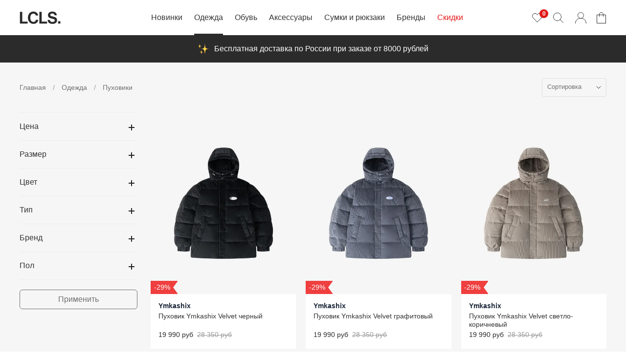

--- FILE ---
content_type: text/html; charset=utf-8
request_url: https://lcls.ru/collection/pukhoviki
body_size: 48836
content:
<!DOCTYPE html>
<html lang="ru" style="--color-btn-bg:#1b2738;
--color-btn-bg-is-dark:true;
--bg:#ffffff;
--bg-is-dark:false;

--color-text: var(--color-text-dark);
--color-text-minor-shade: var(--color-text-dark-minor-shade);
--color-text-major-shade: var(--color-text-dark-major-shade);
--color-text-half-shade: var(--color-text-dark-half-shade);

--color-notice-warning-is-dark:false;
--color-notice-success-is-dark:false;
--color-notice-error-is-dark:false;
--color-notice-info-is-dark:false;
--color-form-controls-bg:var(--bg);
--color-form-controls-bg-disabled:var(--bg-minor-shade);
--color-form-controls-border-color:var(--bg-half-shade);
--color-form-controls-color:var(--color-text);
--is-editor:false;

">
  <head><link media='print' onload='this.media="all"' rel='stylesheet' type='text/css' href='/served_assets/public/jquery.modal-0c2631717f4ce8fa97b5d04757d294c2bf695df1d558678306d782f4bf7b4773.css'><meta data-config="{&quot;collection_products_count&quot;:26}" name="page-config" content="" /><meta data-config="{&quot;money_with_currency_format&quot;:{&quot;delimiter&quot;:&quot; &quot;,&quot;separator&quot;:&quot;.&quot;,&quot;format&quot;:&quot;%n %u&quot;,&quot;unit&quot;:&quot;руб&quot;,&quot;show_price_without_cents&quot;:1},&quot;currency_code&quot;:&quot;RUR&quot;,&quot;currency_iso_code&quot;:&quot;RUB&quot;,&quot;default_currency&quot;:{&quot;title&quot;:&quot;Российский рубль&quot;,&quot;code&quot;:&quot;RUR&quot;,&quot;rate&quot;:1.0,&quot;format_string&quot;:&quot;%n %u&quot;,&quot;unit&quot;:&quot;руб&quot;,&quot;price_separator&quot;:&quot;&quot;,&quot;is_default&quot;:true,&quot;price_delimiter&quot;:&quot;&quot;,&quot;show_price_with_delimiter&quot;:true,&quot;show_price_without_cents&quot;:true},&quot;facebook&quot;:{&quot;pixelActive&quot;:false,&quot;currency_code&quot;:&quot;RUB&quot;,&quot;use_variants&quot;:false},&quot;vk&quot;:{&quot;pixel_active&quot;:null,&quot;price_list_id&quot;:null},&quot;new_ya_metrika&quot;:true,&quot;ecommerce_data_container&quot;:&quot;dataLayer&quot;,&quot;common_js_version&quot;:null,&quot;vue_ui_version&quot;:null,&quot;feedback_captcha_enabled&quot;:&quot;1&quot;,&quot;account_id&quot;:1023833,&quot;hide_items_out_of_stock&quot;:true,&quot;forbid_order_over_existing&quot;:true,&quot;minimum_items_price&quot;:null,&quot;enable_comparison&quot;:true,&quot;locale&quot;:&quot;ru&quot;,&quot;client_group&quot;:null,&quot;consent_to_personal_data&quot;:{&quot;active&quot;:false,&quot;obligatory&quot;:true,&quot;description&quot;:&quot;Настоящим подтверждаю, что я ознакомлен и согласен с условиями \u003ca href=&#39;/page/oferta&#39; target=&#39;blank&#39;\u003eоферты и политики конфиденциальности\u003c/a\u003e.&quot;},&quot;recaptcha_key&quot;:&quot;6LfXhUEmAAAAAOGNQm5_a2Ach-HWlFKD3Sq7vfFj&quot;,&quot;recaptcha_key_v3&quot;:&quot;6LcZi0EmAAAAAPNov8uGBKSHCvBArp9oO15qAhXa&quot;,&quot;yandex_captcha_key&quot;:&quot;ysc1_ec1ApqrRlTZTXotpTnO8PmXe2ISPHxsd9MO3y0rye822b9d2&quot;,&quot;checkout_float_order_content_block&quot;:true,&quot;available_products_characteristics_ids&quot;:null,&quot;sber_id_app_id&quot;:&quot;5b5a3c11-72e5-4871-8649-4cdbab3ba9a4&quot;,&quot;theme_generation&quot;:4,&quot;quick_checkout_captcha_enabled&quot;:false,&quot;max_order_lines_count&quot;:500,&quot;sber_bnpl_min_amount&quot;:1000,&quot;sber_bnpl_max_amount&quot;:150000,&quot;counter_settings&quot;:{&quot;data_layer_name&quot;:&quot;dataLayer&quot;,&quot;new_counters_setup&quot;:true,&quot;add_to_cart_event&quot;:true,&quot;remove_from_cart_event&quot;:true,&quot;add_to_wishlist_event&quot;:true,&quot;purchase_event&quot;:true},&quot;site_setting&quot;:{&quot;show_cart_button&quot;:true,&quot;show_service_button&quot;:false,&quot;show_marketplace_button&quot;:false,&quot;show_quick_checkout_button&quot;:true},&quot;warehouses&quot;:[{&quot;id&quot;:4159153,&quot;title&quot;:&quot;Склад ВЗ&quot;,&quot;array_index&quot;:1}],&quot;captcha_type&quot;:&quot;google&quot;,&quot;human_readable_urls&quot;:false}" name="shop-config" content="" /><meta name='js-evnvironment' content='production' /><meta name='default-locale' content='ru' /><meta name='insales-redefined-api-methods' content="[]" /><script type="text/javascript" src="https://static.insales-cdn.com/assets/static-versioned/v3.72/static/libs/lodash/4.17.21/lodash.min.js"></script><script>dataLayer= []; dataLayer.push({
        event: 'view_item_list',
        ecommerce: {
          items: [{"item_name":"Пуховик Ymkashix Velvet черный","item_id":"1558868665","item_price":"19990.00","items_list_id":"18709791","index":1},{"item_name":"Пуховик Ymkashix Velvet графитовый","item_id":"1558868689","item_price":"19990.00","items_list_id":"18709791","index":2},{"item_name":"Пуховик Ymkashix Velvet светло-коричневый","item_id":"1619305289","item_price":"19990.00","items_list_id":"18709791","index":3},{"item_name":"Пуховик Issaya Segment 2.0 Void Ripstop черный","item_id":"465282026","item_price":"16840.00","items_list_id":"18709791","index":4},{"item_name":"Пуховик Issaya Segment 2.0 Daze Ripstop черный","item_id":"465282041","item_price":"16840.00","items_list_id":"18709791","index":5},{"item_name":"Пуховик Levitacia Storm Puffer черный","item_id":"1650258881","item_price":"16310.00","items_list_id":"18709791","index":6},{"item_name":"Пуховик Ymkashix Star черный","item_id":"1639513993","item_price":"15990.00","items_list_id":"18709791","index":7},{"item_name":"Пуховик Ymkashix Star светло-серый","item_id":"1639514025","item_price":"15990.00","items_list_id":"18709791","index":8},{"item_name":"Пуховик Ymkashix HTF Logo черный","item_id":"1639514065","item_price":"15990.00","items_list_id":"18709791","index":9},{"item_name":"Пуховик Ymkashix HTF Logo песочный","item_id":"1639514225","item_price":"15990.00","items_list_id":"18709791","index":10},{"item_name":"Пуховик Ymkashix HTF Logo серый","item_id":"1639514385","item_price":"15990.00","items_list_id":"18709791","index":11},{"item_name":"Пуховик Issaya Unity Puffer 2.0 Crumpled Thistle Camo","item_id":"1646127897","item_price":"15780.00","items_list_id":"18709791","index":12},{"item_name":"Пуховик Levitacia VIHR Puffer черный","item_id":"1670124657","item_price":"15590.00","items_list_id":"18709791","index":13},{"item_name":"Пуховик VNVA NAO-2 Dark","item_id":"409788577","item_price":"14590.00","items_list_id":"18709791","index":14},{"item_name":"Пуховик VNVA NAO-1 Moon","item_id":"409788574","item_price":"14490.00","items_list_id":"18709791","index":15},{"item_name":"Пуховик Питерский щит Дюран коричневый","item_id":"465269407","item_price":"11570.00","items_list_id":"18709791","index":16},{"item_name":"Пуховик Питерский щит Дюран зеленый","item_id":"465269412","item_price":"11570.00","items_list_id":"18709791","index":17},{"item_name":"Пуховик ko-ko-ko зимний женский молочный","item_id":"455738112","item_price":"9990.00","items_list_id":"18709791","index":18},{"item_name":"Пуховик ko-ko-ko зимний женский черный","item_id":"463194032","item_price":"9990.00","items_list_id":"18709791","index":19},{"item_name":"Пуховик Hardlunch AW25 серый","item_id":"460944054","item_price":"7990.00","items_list_id":"18709791","index":20},{"item_name":"Пуховик Hardlunch AW25 черный","item_id":"460944061","item_price":"7990.00","items_list_id":"18709791","index":21},{"item_name":"Пуховик Anteater AW25 Downjacket черный","item_id":"397356257","item_price":"7490.00","items_list_id":"18709791","index":22},{"item_name":"Пуховик Anteater Downjacket RF Print Corsair сине-зеленый","item_id":"462032800","item_price":"6840.00","items_list_id":"18709791","index":23},{"item_name":"Пуховик Anteater Downjacket RF Print синий","item_id":"462032809","item_price":"6840.00","items_list_id":"18709791","index":24},{"item_name":"Пуховик Anteater AW24 Downjacket Combo серый","item_id":"405770267","item_price":"6790.00","items_list_id":"18709791","index":25},{"item_name":"Пуховик Anteater AW24 Downjacket Combo хаки","item_id":"397356258","item_price":"5990.00","items_list_id":"18709791","index":26}]
         }
      });</script>
<!--InsalesCounter -->
<script type="text/javascript">
(function() {
  if (typeof window.__insalesCounterId !== 'undefined') {
    return;
  }

  try {
    Object.defineProperty(window, '__insalesCounterId', {
      value: 1023833,
      writable: true,
      configurable: true
    });
  } catch (e) {
    console.error('InsalesCounter: Failed to define property, using fallback:', e);
    window.__insalesCounterId = 1023833;
  }

  if (typeof window.__insalesCounterId === 'undefined') {
    console.error('InsalesCounter: Failed to set counter ID');
    return;
  }

  let script = document.createElement('script');
  script.async = true;
  script.src = '/javascripts/insales_counter.js?7';
  let firstScript = document.getElementsByTagName('script')[0];
  firstScript.parentNode.insertBefore(script, firstScript);
})();
</script>
<!-- /InsalesCounter -->
    <script type="text/javascript">
      (function() {
        var fileref = document.createElement('script');
        fileref.setAttribute("type","text/javascript");
        fileref.setAttribute("src", 'https://widget.cloudpayments.ru/bundles/cloudpayments');
        document.getElementsByTagName("head")[0].appendChild(fileref);
      })();
    </script>

    <script type="text/javascript">
      (function() {
        
				if(!window.jQuery){
					var script = document.createElement('script');
					script.src = "https://ajax.googleapis.com/ajax/libs/jquery/3.3.1/jquery.min.js";
					script.async = false;
					document.head.appendChild(script);
				}
      })();
    </script>

    <script type="text/javascript">
      (function() {
        var fileref = document.createElement('script');
        fileref.setAttribute("type","text/javascript");
        fileref.setAttribute("src", 'https://cdnjs.cloudflare.com/ajax/libs/core-js/2.4.1/core.js');
        document.getElementsByTagName("head")[0].appendChild(fileref);
      })();
    </script>

    <script type="text/javascript">
      (function() {
        var fileref = document.createElement('script');
        fileref.setAttribute("type","text/javascript");
        fileref.setAttribute("src", 'https://insales.cloudpayments.ru/sweetalert2.min.js');
        document.getElementsByTagName("head")[0].appendChild(fileref);
      })();
    </script>

    <script type="text/javascript">
      (function() {
        script = document.createElement('script');script.src = 'https://insales.cloudpayments.ru/appjs?insales_id=1023833';script.async = false;document.head.appendChild(script);
      })();
    </script>

    <!-- meta -->
<meta charset="UTF-8" /><title>Купить зимний пуховик в Москве недорого - Lcls.ru
</title><meta name="description" content="Нужен теплый и качественный пуховик с доставкой по Москве или РФ? На сайте Lcls.ru вы сможете купить зимний пуховик с уникальным дизайном недорого."/>
<meta data-config="{&quot;static-versioned&quot;: &quot;1.38&quot;}" name="theme-meta-data" content="">
<meta http-equiv="X-UA-Compatible" content="IE=edge,chrome=1" />
<meta name="viewport" content="width=device-width, initial-scale=1.0" />
<meta name="SKYPE_TOOLBAR" content="SKYPE_TOOLBAR_PARSER_COMPATIBLE" />
<meta name="format-detection" content="telephone=no" />
<meta name="google-site-verification" content="LK24ycfM0l5dSVpYgt1OWathI3S3s6dazVsD0IP5uVQ" />
<meta name="yandex-verification" content="3c669f55b3d0c7bf" />

<!-- canonical url-->
    	  <link rel="canonical" href="https://lcls.ru/collection/pukhoviki"/>
      
<!-- open graph-->
  
    
        <meta property="og:image" content="https://static.insales-cdn.com/images/collections/1/1545/96593417/pukhoviki_3.jpg" />
    
  


	<meta property="og:url" content="https://lcls.ru/collection/pukhoviki" />


<meta property="og:type" content="website">


  <meta property="og:title" content="Купить зимний пуховик в Москве недорого - Lcls.ru" />
  <meta property="og:description" content="Нужен теплый и качественный пуховик с доставкой по Москве или РФ? На сайте Lcls.ru вы сможете купить зимний пуховик с уникальным дизайном недорого." />
 

    

<!-- icons-->
<link rel="icon" type="image/x-icon" href="https://static.insales-cdn.com/files/1/1616/26854992/original/favicon.ico" />
<link rel="icon" type="image/svg+xml" href="https://static.insales-cdn.com/files/1/1614/26854990/original/favicon.svg" />
<link rel="icon" type="image/png" sizes="120x120" href="https://static.insales-cdn.com/files/1/1615/26854991/original/favicon.png" /><style media="screen">
  @supports (content-visibility: hidden) {
    body:not(.settings_loaded) {
      content-visibility: hidden;
    }
  }
  @supports not (content-visibility: hidden) {
    body:not(.settings_loaded) {
      visibility: hidden;
    }
  }
</style>

<!-- preconnect-->
<link rel= "preconnect" href="https://static.insales-cdn.com" />
<link rel= "preconnect" href="https://www.google-analytics.com" />
<link rel= "preconnect" href="https://www.googletagmanager.com" />

<!-- Антикликфрод -->
<script defer src="https://af.click.ru/af.js?id=14477"></script>

<!-- Поделиться в VK -->
<script type="text/javascript" src="https://vk.com/js/api/share.js?93" charset="windows-1251"></script>

    <link rel="preload" href="https://static.insales-cdn.com/assets/1/8017/10002257/1760178208/theme.js" as="script" />
    <script src="https://static.insales-cdn.com/assets/1/8017/10002257/1760178208/theme.js" charset="utf-8" defer></script>

    
  </head>

  

  <body data-multi-lang="false" class="specialBgc">
    <noscript>
<div class="njs-alert-overlay">
  <div class="njs-alert-wrapper">
    <div class="njs-alert">
      <p></p>
    </div>
  </div>
</div>
</noscript>

    

    <div class="page_layout page_layout_normal_left page_layout_section_top">
      <header class="header">
        <div class="header__inner">
          
            <div
  class="layout widget-type_widget_v4_header_2_5396c7a38da695d856e2ebbec1172d17"
  style="--logo-img:'https://static.insales-cdn.com/files/1/7359/21232831/original/logo-new.svg'; --logo-max-width:200px; --bage-bg:#E01818; --bage-bg-is-dark:true; --bage-bg-minor-shade:#e92b2b; --bage-bg-minor-shade-is-dark:true; --bage-bg-major-shade:#eb4343; --bage-bg-major-shade-is-dark:true; --bage-bg-half-shade:#f38989; --bage-bg-half-shade-is-dark:true; --hide-language:true; --hide-compare:true; --hide-personal:false; --header-wide-bg:true; --layout-mt:0vw; --layout-mb:0vw; --header-top-pt:0vw; --header-top-pb:0vw; --header-main-pt:1vw; --header-main-pb:1vw; --layout-content-max-width:1408px; --header-wide-content:false; --hide-desktop:false; --hide-mobile:false;"
  data-widget-drop-item-id="210365937"
  
  >
  <div class="layout__content">
    




<div class="header header_no-languages">
  <div class="header__mobile-head">
    <div class="header__mobile-head-content">
      <button type="button" class="button button_size-l header__hide-mobile-menu-btn js-hide-mobile-menu" aria-label="Закрыть мобильное меню">
        <span class="icon icon-times"></span>
      </button>

      
    </div>
  </div>

  <div class="header__content">
    <div class="header-part-top">
      <div class="header-part-top__inner">
        <div class="header__area-menu">
          <ul class="header__menu js-cut-list" data-navigation data-menu-handle="">
            
          </ul>
        </div>

        <div class="header__area-text">
          
        </div>

        <div class="header__area-contacts">
          
  
  

        </div>

        
      </div>
    </div>

    <div class="header-part-main">
      <div class="header-part-main__inner">
        <div class="header__area-logo">
          

  
    <a href=" / " class="header__logo">
      <img src="https://static.insales-cdn.com/files/1/7359/21232831/original/logo-new.svg" alt="LCLS.ru" title="LCLS.ru" width="84" height="26"/>
    </a>
  


        </div>
        
        <div class="header__area-controls">
          <a href="/favorites" class="header__control-btn header__favorite">
            <span class="icon icon-favorites">
              <span class="header__control-bage" data-ui-favorites-counter>0</span>
            </span>
          </a>

          <div class="header__search">
            <form action="/search" method="get" class="header__search-form">
              <input type="text" autocomplete="off" class="form-control form-control_size-l header__search-field" name="q" value="" placeholder="Поиск" />
              <button type="submit" class="button button_size-l header__search-btn" aria-label="Поиск">
                <span class="icon icon-search"></span>
              </button>
              <input type="hidden" name="lang" value="ru">
            </form>
            <button type="button" class="button button_size-l header__search-mobile-btn js-show-mobile-search" aria-label="Поиск">
                <span class="icon icon-search _show"></span>
              <span class="icon icon-times _hide"></span>
            </button>
          </div>

          
            <a href="/client_account/orders" rel="nofollow" class="header__control-btn header__cabinet">
              <span class="icon icon-user"></span>
            </a>
          

          

          <a href="/cart_items" rel="nofollow" class="header__control-btn header__cart">
            <span class="icon icon-cart">
              <span class="header__control-bage header__control-bage--cart hidden" data-cart-positions-count></span>
            </span>
            <span class="header__control-text" data-cart-total-price></span>
          </a>

          <div class="cart-dropdown">
  <div class="cart-dropdown__inner">
    <h3 class="cart-dropdown__title">Корзина</h3>
    
    <p class="cart-dropdown__empty-text ">
      В корзине пусто
    </p>

    <p class="cart-dropdown__text hidden" data-cart-positions-count>0 товара</p>
  </div>

  <div class="cart-dropdown__short-menu "><ul class="short-menu">
  <li class="short-menu__list-item short-menu__list-item--novinki"><a href="/collection/novinki" class="short-menu__link">Новинки</a></li>
  <li class="short-menu__list-item short-menu__list-item--brendy"><a href="/collection/brendy" class="short-menu__link">Бренды</a></li>
  <li class="short-menu__list-item short-menu__list-item--skidki"><a href="/collection/skidki" class="short-menu__link">Скидки</a></li>
</ul></div>

  <div class="cart-dropdown__list hidden">
    <form action="/cart_items" class="cart with-coupon" method="post" data-cart-form data-reload-on-coupon="false">
      <div class="cart__area-items">
        
      </div>

      <div class="cart__area-controls">
        <div class="cart__area-controls-sticky">
          <div class="cart__area-controls-inner">
            <a href="/page/oplata_dostavka" class="cart-dropdown__delivery-label product-form__delivery-label">
              Бесплатная доставка по России от 8000 руб.
            </a>

            
              <div class="cart-dropdown__discount-input-wrapper" tabindex="0">
                <input class="cart-dropdown__discount-input"  type="text" placeholder="Промокод" name="cart[coupon]" value="" />
                <button class="cart-dropdown__discount-submit-button" type="submit" data-coupon-submit aria-label="Использовать купон"/>
              </div>
            
          </div>
          

          <div class="cart-controls">
            
            <div class="discount" data-cart-discounts-ajax></div>

            
            
            <div class="cart-dropdown__buttons">
              <a class="cart-dropdown__button"  href="/cart_items"><img class="cart-dropdown__button-icon" src="https://static.insales-cdn.com/assets/1/8017/10002257/1760178208/bag-grey-thin.svg" width="24" height="24" alt="Корзина"></a>

              <button class="cart-dropdown__button cart-dropdown__button--buy-one-click button button_wide button_size-l button--transparent" data-quick-checkout="[data-product-id='']">Купить в 1 клик</button>

              <button type="submit" class="cart-dropdown__button cart-dropdown__button--submit button button_size-l button_wide" data-cart-submit>Оформить</button>
            </div>
          </div>
        </div>
      </div>

      <input type="hidden" name="_method" value="put">
      <input type="hidden" name="make_order" value="">
      <input type="hidden" name="lang" value="ru"/>
    </form>
  </div>
</div>
        </div>

        <div class="header__area-collections">
          
          

          

          
          

          <div class="header__collections-head">Каталог</div>

          <ul class="header__collections" data-navigation>
            
            
              
              
              

              
              

              
              

              
                

                

                <li class="header__collections-item" data-navigation-item>
                  <div class="header__collections-controls">
                    <a href="/collection/novinki" class="header__collections-link " data-navigation-link="/collection/novinki" >
                      Новинки

                      
                    </a>

                    
                  </div>

                  

                  

                  
                    </li>
                  

                  
              
            
              
              
              

              
              

              
              

              
                

                

                <li class="header__collections-item" data-navigation-item>
                  <div class="header__collections-controls">
                    <a href="/collection/odezhda" class="header__collections-link  with-arrow" data-navigation-link="/collection/odezhda" >
                      Одежда

                      
                        <span class="icon icon-angle-down"></span>
                      
                    </a>

                    
                      <button class="button button_size-s header__collections-show-submenu-btn js-show-touch-submenu" type="button" aria-label="Показать подменю">
                        <span class="icon icon-angle-down"></span>
                      </button>
                    
                  </div>

                  
                    
                      <ul class="header__collections-submenu">
                        <div class="header__submenu-category">
                          <a href="/collection/verhnyaya-odezhda" class="header__submenu-category-link">Верхняя одежда</a>
                        </div>

                        <div class="header__collections-submenu-content header__collections-submenu-content--clothes">
                            <li class="header__collections-item">
  <div class="header__collections-controls">
    <a href="/collection/kurtki" class="header__collections-link">Куртки</a>
  </div>
</li>

<li class="header__collections-item">
  <div class="header__collections-controls">
    <a href="/collection/pukhoviki" class="header__collections-link">Пуховики</a>
  </div>
</li>

<li class="header__collections-item">
  <div class="header__collections-controls">
    <a href="/collection/parki" class="header__collections-link">Парки</a>
  </div>
</li>

<li class="header__collections-item">
  <div class="header__collections-controls">
    <a href="/collection/bombery" class="header__collections-link">Бомберы</a>
  </div>
</li>

<li class="header__collections-item">
  <div class="header__collections-controls">
    <a href="/collection/anoraki" class="header__collections-link">Анораки</a>
  </div>
</li>

<li class="header__collections-item">
  <div class="header__collections-controls">
    <a href="/collection/plaschi" class="header__collections-link">Плащи</a>
  </div>
</li>

<li class="header__collections-item break">
  <div class="header__collections-controls">
    <a href="/collection/vetrovki" class="header__collections-link">Ветровки</a>
  </div>
</li>

<li class="header__collections-item">
  <div class="header__collections-controls">
    <a href="/collection/futbolki" class="header__collections-link">Футболки</a>
  </div>
</li>

<li class="header__collections-item">
  <div class="header__collections-controls">
    <a href="/collection/hudi" class="header__collections-link">Худи</a>
  </div>
</li>

<li class="header__collections-item">
  <div class="header__collections-controls">
    <a href="/collection/tolstovki" class="header__collections-link">Толстовки</a>
  </div>
</li>

<li class="header__collections-item">
  <div class="header__collections-controls">
    <a href="/collection/longslivy" class="header__collections-link">Лонгсливы</a>
  </div>
</li>

<li class="header__collections-item">
  <div class="header__collections-controls">
    <a href="/collection/svitery" class="header__collections-link">Свитеры</a>
  </div>
</li>

<li class="header__collections-item">
  <div class="header__collections-controls">
    <a href="/collection/rubashki" class="header__collections-link">Рубашки</a>
  </div>
</li>

<li class="header__collections-item">
  <div class="header__collections-controls">
    <a href="/collection/polo" class="header__collections-link">Поло</a>
  </div>
</li>

<li class="header__collections-item">
  <div class="header__collections-controls">
    <a href="/collection/bryuki" class="header__collections-link">Брюки</a>
  </div>
</li>

<li class="header__collections-item">
  <div class="header__collections-controls">
    <a href="/collection/dzhinsy" class="header__collections-link">Джинсы</a>
  </div>
</li>

<li class="header__collections-item">
  <div class="header__collections-controls">
    <a href="/collection/shorty" class="header__collections-link">Шорты</a>
  </div>
</li>

<li class="header__collections-item">
  <div class="header__collections-controls">
    <a href="/collection/yubki" class="header__collections-link">Юбки</a>
  </div>
</li>

<li class="header__collections-item">
  <div class="header__collections-controls">
    <a href="/collection/nizhnee-belie" class="header__collections-link">Нижнее белье</a>
  </div>
</li>

<li class="header__collections-item">
  <div class="header__collections-controls">
    <a href="/collection/noski" class="header__collections-link">Носки</a>
  </div>
</li>
                        </div>

                        <div class="header__collections-submenu-content" hidden>
                        
                  

                  

                  

                  
              
            
              
              
              

              
              

              
              

              
                

                

                <li class="header__collections-item" data-navigation-item>
                  <div class="header__collections-controls">
                    <a href="/collection/verhnyaya-odezhda" class="header__collections-link " data-navigation-link="/collection/verhnyaya-odezhda" >
                      Верхняя одежда

                      
                    </a>

                    
                  </div>

                  

                  

                  
                    </li>
                  

                  
              
            
              
              
              

              
              

              
              

              
                

                

                <li class="header__collections-item" data-navigation-item>
                  <div class="header__collections-controls">
                    <a href="/collection/anoraki" class="header__collections-link " data-navigation-link="/collection/anoraki" >
                      Анораки

                      
                    </a>

                    
                  </div>

                  

                  

                  
                    </li>
                  

                  
              
            
              
              
              

              
              

              
              

              
                

                

                <li class="header__collections-item" data-navigation-item>
                  <div class="header__collections-controls">
                    <a href="/collection/bombery" class="header__collections-link " data-navigation-link="/collection/bombery" >
                      Бомберы

                      
                    </a>

                    
                  </div>

                  

                  

                  
                    </li>
                  

                  
              
            
              
              
              

              
              

              
              

              
                

                

                <li class="header__collections-item" data-navigation-item>
                  <div class="header__collections-controls">
                    <a href="/collection/bryuki" class="header__collections-link " data-navigation-link="/collection/bryuki" >
                      Брюки

                      
                    </a>

                    
                  </div>

                  

                  

                  
                    </li>
                  

                  
              
            
              
              
              

              
              

              
              

              
                

                

                <li class="header__collections-item" data-navigation-item>
                  <div class="header__collections-controls">
                    <a href="/collection/vetrovki" class="header__collections-link " data-navigation-link="/collection/vetrovki" >
                      Ветровки

                      
                    </a>

                    
                  </div>

                  

                  

                  
                    </li>
                  

                  
              
            
              
              
              

              
              

              
              

              
                

                

                <li class="header__collections-item" data-navigation-item>
                  <div class="header__collections-controls">
                    <a href="/collection/dzhinsy" class="header__collections-link " data-navigation-link="/collection/dzhinsy" >
                      Джинсы

                      
                    </a>

                    
                  </div>

                  

                  

                  
                    </li>
                  

                  
              
            
              
              
              

              
              

              
              

              
                

                

                <li class="header__collections-item" data-navigation-item>
                  <div class="header__collections-controls">
                    <a href="/collection/zhilety" class="header__collections-link " data-navigation-link="/collection/zhilety" >
                      Жилеты

                      
                    </a>

                    
                  </div>

                  

                  

                  
                    </li>
                  

                  
              
            
              
              
              

              
              

              
              

              
                

                

                <li class="header__collections-item" data-navigation-item>
                  <div class="header__collections-controls">
                    <a href="/collection/kurtki" class="header__collections-link " data-navigation-link="/collection/kurtki" >
                      Куртки

                      
                    </a>

                    
                  </div>

                  

                  

                  
                    </li>
                  

                  
              
            
              
              
              

              
              

              
              

              
                

                

                <li class="header__collections-item" data-navigation-item>
                  <div class="header__collections-controls">
                    <a href="/collection/longslivy" class="header__collections-link " data-navigation-link="/collection/longslivy" >
                      Лонгсливы

                      
                    </a>

                    
                  </div>

                  

                  

                  
                    </li>
                  

                  
              
            
              
              
              

              
              

              
              

              
                

                

                <li class="header__collections-item" data-navigation-item>
                  <div class="header__collections-controls">
                    <a href="/collection/parki" class="header__collections-link " data-navigation-link="/collection/parki" >
                      Парки

                      
                    </a>

                    
                  </div>

                  

                  

                  
                    </li>
                  

                  
              
            
              
              
              

              
              

              
              

              
                

                

                <li class="header__collections-item" data-navigation-item>
                  <div class="header__collections-controls">
                    <a href="/collection/platya" class="header__collections-link " data-navigation-link="/collection/platya" >
                      Платья

                      
                    </a>

                    
                  </div>

                  

                  

                  
                    </li>
                  

                  
              
            
              
              
              

              
              

              
              

              
                

                

                <li class="header__collections-item" data-navigation-item>
                  <div class="header__collections-controls">
                    <a href="/collection/plaschi" class="header__collections-link " data-navigation-link="/collection/plaschi" >
                      Плащи

                      
                    </a>

                    
                  </div>

                  

                  

                  
                    </li>
                  

                  
              
            
              
              
              

              
              

              
              

              
                

                

                <li class="header__collections-item" data-navigation-item>
                  <div class="header__collections-controls">
                    <a href="/collection/polo" class="header__collections-link " data-navigation-link="/collection/polo" >
                      Поло

                      
                    </a>

                    
                  </div>

                  

                  

                  
                    </li>
                  

                  
              
            
              
              
              

              
              

              
              

              
                

                

                <li class="header__collections-item" data-navigation-item>
                  <div class="header__collections-controls">
                    <a href="/collection/pukhoviki" class="header__collections-link " data-navigation-link="/collection/pukhoviki" >
                      Пуховики

                      
                    </a>

                    
                  </div>

                  

                  

                  
                    </li>
                  

                  
              
            
              
              
              

              
              

              
              

              
                

                

                <li class="header__collections-item" data-navigation-item>
                  <div class="header__collections-controls">
                    <a href="/collection/rubashki" class="header__collections-link " data-navigation-link="/collection/rubashki" >
                      Рубашки

                      
                    </a>

                    
                  </div>

                  

                  

                  
                    </li>
                  

                  
              
            
              
              
              

              
              

              
              

              
                

                

                <li class="header__collections-item" data-navigation-item>
                  <div class="header__collections-controls">
                    <a href="/collection/svitery" class="header__collections-link " data-navigation-link="/collection/svitery" >
                      Свитеры

                      
                    </a>

                    
                  </div>

                  

                  

                  
                    </li>
                  

                  
              
            
              
              
              

              
              

              
              

              
                

                

                <li class="header__collections-item" data-navigation-item>
                  <div class="header__collections-controls">
                    <a href="/collection/tolstovki" class="header__collections-link " data-navigation-link="/collection/tolstovki" >
                      Толстовки

                      
                    </a>

                    
                  </div>

                  

                  

                  
                    </li>
                  

                  
              
            
              
              
              

              
              

              
              

              
                

                

                <li class="header__collections-item" data-navigation-item>
                  <div class="header__collections-controls">
                    <a href="/collection/futbolki" class="header__collections-link " data-navigation-link="/collection/futbolki" >
                      Футболки

                      
                    </a>

                    
                  </div>

                  

                  

                  
                    </li>
                  

                  
              
            
              
              
              

              
              

              
              

              
                

                

                <li class="header__collections-item" data-navigation-item>
                  <div class="header__collections-controls">
                    <a href="/collection/hudi" class="header__collections-link " data-navigation-link="/collection/hudi" >
                      Худи

                      
                    </a>

                    
                  </div>

                  

                  

                  
                    </li>
                  

                  
              
            
              
              
              

              
              

              
              

              
                

                

                <li class="header__collections-item" data-navigation-item>
                  <div class="header__collections-controls">
                    <a href="/collection/shorty" class="header__collections-link " data-navigation-link="/collection/shorty" >
                      Шорты

                      
                    </a>

                    
                  </div>

                  

                  

                  
                    </li>
                  

                  
              
            
              
              
              

              
              

              
              

              
                

                

                <li class="header__collections-item" data-navigation-item>
                  <div class="header__collections-controls">
                    <a href="/collection/yubki" class="header__collections-link " data-navigation-link="/collection/yubki" >
                      Юбки

                      
                    </a>

                    
                  </div>

                  

                  

                  
                    </li>
                  

                  
              
            
              
              
              

              
              

              
              

              
                

                
                  
                    
                      </div>
                    </ul>
                  

                  </li>
                

                <li class="header__collections-item" data-navigation-item>
                  <div class="header__collections-controls">
                    <a href="/collection/obuv" class="header__collections-link  with-arrow" data-navigation-link="/collection/obuv" >
                      Обувь

                      
                        <span class="icon icon-angle-down"></span>
                      
                    </a>

                    
                      <button class="button button_size-s header__collections-show-submenu-btn js-show-touch-submenu" type="button" aria-label="Показать подменю">
                        <span class="icon icon-angle-down"></span>
                      </button>
                    
                  </div>

                  
                    
                      <ul class="header__collections-submenu" data-navigation-submenu>
                        <div class="header__collections-submenu-content">
                        
                  

                  

                  

                  
              
            
              
              
              

              
              

              
              

              
                

                

                <li class="header__collections-item" data-navigation-item>
                  <div class="header__collections-controls">
                    <a href="/collection/botinki" class="header__collections-link " data-navigation-link="/collection/botinki" >
                      Ботинки

                      
                    </a>

                    
                  </div>

                  

                  

                  
                    </li>
                  

                  
              
            
              
              
              

              
              

              
              

              
                

                

                <li class="header__collections-item" data-navigation-item>
                  <div class="header__collections-controls">
                    <a href="/collection/krossovki" class="header__collections-link " data-navigation-link="/collection/krossovki" >
                      Кроссовки

                      
                    </a>

                    
                  </div>

                  

                  

                  
                    </li>
                  

                  
              
            
              
              
              

              
              

              
              

              
                

                

                <li class="header__collections-item" data-navigation-item>
                  <div class="header__collections-controls">
                    <a href="/collection/kedy" class="header__collections-link " data-navigation-link="/collection/kedy" >
                      Кеды

                      
                    </a>

                    
                  </div>

                  

                  

                  
                    </li>
                  

                  
              
            
              
              
              

              
              

              
              

              
                

                

                <li class="header__collections-item" data-navigation-item>
                  <div class="header__collections-controls">
                    <a href="/collection/shlepancy" class="header__collections-link " data-navigation-link="/collection/shlepancy" >
                      Шлепанцы

                      
                    </a>

                    
                  </div>

                  

                  

                  
                    </li>
                  

                  
              
            
              
              
              

              
              

              
              

              
                

                
                  
                    
                      </div>
                    </ul>
                  

                  </li>
                

                <li class="header__collections-item" data-navigation-item>
                  <div class="header__collections-controls">
                    <a href="/collection/aksessuary" class="header__collections-link  with-arrow" data-navigation-link="/collection/aksessuary" >
                      Аксессуары

                      
                        <span class="icon icon-angle-down"></span>
                      
                    </a>

                    
                      <button class="button button_size-s header__collections-show-submenu-btn js-show-touch-submenu" type="button" aria-label="Показать подменю">
                        <span class="icon icon-angle-down"></span>
                      </button>
                    
                  </div>

                  
                       
                      <ul class="header__collections-submenu header__collections-submenu--accessories" data-navigation-submenu>
                        <div class="header__collections-submenu-content header__collections-submenu-content--accessories">   
                        
                  

                  

                  

                  
              
            
              
              
              

              
              

              
              

              
                

                

                <li class="header__collections-item" data-navigation-item>
                  <div class="header__collections-controls">
                    <a href="/collection/kepki" class="header__collections-link " data-navigation-link="/collection/kepki" >
                      Кепки

                      
                    </a>

                    
                  </div>

                  

                  

                  
                    </li>
                  

                  
              
            
              
              
              

              
              

              
              

              
                

                

                <li class="header__collections-item" data-navigation-item>
                  <div class="header__collections-controls">
                    <a href="/collection/panamy" class="header__collections-link " data-navigation-link="/collection/panamy" >
                      Панамы

                      
                    </a>

                    
                  </div>

                  

                  

                  
                    </li>
                  

                  
              
            
              
              
              

              
              

              
              

              
                

                

                <li class="header__collections-item" data-navigation-item>
                  <div class="header__collections-controls">
                    <a href="/collection/shapki" class="header__collections-link " data-navigation-link="/collection/shapki" >
                      Шапки

                      
                    </a>

                    
                  </div>

                  

                  

                  
                    </li>
                  

                  
              
            
              
              
              

              
              

              
              

              
                

                

                <li class="header__collections-item" data-navigation-item>
                  <div class="header__collections-controls">
                    <a href="/collection/sharfy" class="header__collections-link " data-navigation-link="/collection/sharfy" >
                      Шарфы

                      
                    </a>

                    
                  </div>

                  

                  

                  
                    </li>
                  

                  
              
            
              
              
              

              
              

              
              

              
                

                

                <li class="header__collections-item" data-navigation-item>
                  <div class="header__collections-controls">
                    <a href="/collection/ochki" class="header__collections-link " data-navigation-link="/collection/ochki" >
                      Очки

                      
                    </a>

                    
                  </div>

                  

                  

                  
                    </li>
                  

                  
              
            
              
              
              

              
              

              
              

              
                

                

                <li class="header__collections-item" data-navigation-item>
                  <div class="header__collections-controls">
                    <a href="/collection/nizhnee-belie" class="header__collections-link " data-navigation-link="/collection/nizhnee-belie" >
                      Нижнее белье

                      
                    </a>

                    
                  </div>

                  

                  

                  
                    </li>
                  

                  
              
            
              
              
              

              
              

              
              

              
                

                

                <li class="header__collections-item" data-navigation-item>
                  <div class="header__collections-controls">
                    <a href="/collection/noski" class="header__collections-link " data-navigation-link="/collection/noski" >
                      Носки

                      
                    </a>

                    
                  </div>

                  

                  

                  
                    </li>
                  

                  
              
            
              
              
              

              
              

              
              

              
                

                

                <li class="header__collections-item" data-navigation-item>
                  <div class="header__collections-controls">
                    <a href="/collection/remni" class="header__collections-link " data-navigation-link="/collection/remni" >
                      Ремни

                      
                    </a>

                    
                  </div>

                  

                  

                  
                    </li>
                  

                  
              
            
              
              
              

              
              

              
              

              
                

                

                <li class="header__collections-item" data-navigation-item>
                  <div class="header__collections-controls">
                    <a href="/collection/perchatki" class="header__collections-link " data-navigation-link="/collection/perchatki" >
                      Перчатки

                      
                    </a>

                    
                  </div>

                  

                  

                  
                    </li>
                  

                  
              
            
              
              
              

              
              

              
              

              
                

                

                <li class="header__collections-item" data-navigation-item>
                  <div class="header__collections-controls">
                    <a href="/collection/svechi" class="header__collections-link " data-navigation-link="/collection/svechi" >
                      Свечи

                      
                    </a>

                    
                  </div>

                  

                  

                  
                    </li>
                  

                  
              
            
              
              
              

              
              

              
              

              
                

                

                <li class="header__collections-item" data-navigation-item>
                  <div class="header__collections-controls">
                    <a href="/collection/tovary-dlya-doma" class="header__collections-link " data-navigation-link="/collection/tovary-dlya-doma" >
                      Товары для дома

                      
                    </a>

                    
                  </div>

                  

                  

                  
                    </li>
                  

                  
              
            
              
              
              

              
              

              
              

              
                

                

                <li class="header__collections-item" data-navigation-item>
                  <div class="header__collections-controls">
                    <a href="/collection/varezhki" class="header__collections-link " data-navigation-link="/collection/varezhki" >
                      Варежки

                      
                    </a>

                    
                  </div>

                  

                  

                  
                    </li>
                  

                  
              
            
              
              
              

              
              

              
              

              
                

                

                <li class="header__collections-item" data-navigation-item>
                  <div class="header__collections-controls">
                    <a href="/collection/ukrasheniya" class="header__collections-link " data-navigation-link="/collection/ukrasheniya" >
                      Украшения

                      
                    </a>

                    
                  </div>

                  

                  

                  
                    </li>
                  

                  
              
            
              
              
              

              
              

              
              

              
                

                

                <li class="header__collections-item" data-navigation-item>
                  <div class="header__collections-controls">
                    <a href="/collection/znachki" class="header__collections-link " data-navigation-link="/collection/znachki" >
                      Значки

                      
                    </a>

                    
                  </div>

                  

                  

                  
                    </li>
                  

                  
              
            
              
              
              

              
              

              
              

              
                

                

                <li class="header__collections-item" data-navigation-item>
                  <div class="header__collections-controls">
                    <a href="/collection/raznoe" class="header__collections-link " data-navigation-link="/collection/raznoe" >
                      Разное

                      
                    </a>

                    
                  </div>

                  

                  

                  
                    </li>
                  

                  
              
            
              
              
              

              
              

              
              

              
                

                

                <li class="header__collections-item" data-navigation-item>
                  <div class="header__collections-controls">
                    <a href="/collection/podarochnye-sertifikaty" class="header__collections-link " data-navigation-link="/collection/podarochnye-sertifikaty" >
                      Подарочные сертификаты

                      
                    </a>

                    
                  </div>

                  

                  

                  
                    </li>
                  

                  
              
            
              
              
              

              
              

              
              

              
                

                
                  
                    
                      </div>
                    </ul>
                  

                  </li>
                

                <li class="header__collections-item" data-navigation-item>
                  <div class="header__collections-controls">
                    <a href="/collection/sumki-i-ryukzaki" class="header__collections-link  with-arrow" data-navigation-link="/collection/sumki-i-ryukzaki" >
                      Сумки и рюкзаки

                      
                        <span class="icon icon-angle-down"></span>
                      
                    </a>

                    
                      <button class="button button_size-s header__collections-show-submenu-btn js-show-touch-submenu" type="button" aria-label="Показать подменю">
                        <span class="icon icon-angle-down"></span>
                      </button>
                    
                  </div>

                  
                    
                      <ul class="header__collections-submenu" data-navigation-submenu>
                        <div class="header__collections-submenu-content">
                        
                  

                  

                  

                  
              
            
              
              
              

              
              

              
              

              
                

                

                <li class="header__collections-item" data-navigation-item>
                  <div class="header__collections-controls">
                    <a href="/collection/sumki" class="header__collections-link " data-navigation-link="/collection/sumki" >
                      Сумки

                      
                    </a>

                    
                  </div>

                  

                  

                  
                    </li>
                  

                  
              
            
              
              
              

              
              

              
              

              
                

                

                <li class="header__collections-item" data-navigation-item>
                  <div class="header__collections-controls">
                    <a href="/collection/ryukzaki" class="header__collections-link " data-navigation-link="/collection/ryukzaki" >
                      Рюкзаки

                      
                    </a>

                    
                  </div>

                  

                  

                  
                    </li>
                  

                  
              
            
              
              
              

              
              

              
              

              
                

                

                <li class="header__collections-item" data-navigation-item>
                  <div class="header__collections-controls">
                    <a href="/collection/shoppery" class="header__collections-link " data-navigation-link="/collection/shoppery" >
                      Шопперы

                      
                    </a>

                    
                  </div>

                  

                  

                  
                    </li>
                  

                  
              
            
              
              
              

              
              

              
              

              
                

                
                  
                    
                      </div>
                    </ul>
                  

                  </li>
                

                <li class="header__collections-item" data-navigation-item>
                  <div class="header__collections-controls">
                    <a href="/collection/brendy" class="header__collections-link  with-arrow" data-navigation-link="/collection/brendy" >
                      Бренды

                      
                        <span class="icon icon-angle-down"></span>
                      
                    </a>

                    
                      <button class="button button_size-s header__collections-show-submenu-btn js-show-touch-submenu" type="button" aria-label="Показать подменю">
                        <span class="icon icon-angle-down"></span>
                      </button>
                    
                  </div>

                  
                    
                      <ul class="header__collections-submenu header__collections-submenu--brands" data-navigation-submenu>
                        <div class="header__collections-submenu-content header__collections-submenu-content--brands">
                          <li class="header__collections-item">
  <div class="header__collections-controls">
    <a href="/collection/bich" class="header__collections-link">БИЧ</a>
  </div>
</li>

<li class="header__collections-item">
  <div class="header__collections-controls">
    <a href="/collection/gerbariy" class="header__collections-link">Гербарий</a>
  </div>
</li>

<li class="header__collections-item">
  <div class="header__collections-controls">
    <a href="/collection/postaments" class="header__collections-link">Postaments</a>
  </div>
</li>

<li class="header__collections-item">
  <div class="header__collections-controls">
    <a href="/collection/mech" class="header__collections-link">Меч</a>
  </div>
</li>

<li class="header__collections-item">
  <div class="header__collections-controls">
    <a href="/collection/indigo-stuff" class="header__collections-link">Indigo Stuff</a>
  </div>
</li>

<li class="header__collections-item">
  <div class="header__collections-controls">
    <a href="/collection/one-two" class="header__collections-link">One Two</a>
  </div>
</li>

<li class="header__collections-item">
  <div class="header__collections-controls">
    <a href="/collection/anteater" class="header__collections-link">Anteater</a>
  </div>
</li>

<li class="header__collections-item">
  <div class="header__collections-controls">
    <a href="/collection/stratopacks" class="header__collections-link">Stratopacks</a>
  </div>
</li>

<li class="header__collections-item">
  <div class="header__collections-controls">
    <a href="/collection/called-a-garment" class="header__collections-link">Called a Garment</a>
  </div>
</li>

<li class="header__collections-item">
  <div class="header__collections-controls">
    <a href="/collection/ovum" class="header__collections-link">OVUM</a>
  </div>
</li>

<li class="header__collections-item">
  <div class="header__collections-controls">
    <a href="/collection/cu8e" class="header__collections-link">CU8E</a>
  </div>
</li>

<li class="header__collections-item">
  <div class="header__collections-controls">
    <a href="/collection/creepy-clothing" class="header__collections-link">Creepy Clothing</a>
  </div>
</li>

<li class="header__collections-item">
  <div class="header__collections-controls">
    <a href="/collection/dissident" class="header__collections-link">Dissident</a>
  </div>
</li>

<li class="header__collections-item">
  <div class="header__collections-controls">
    <a href="/collection/fos" class="header__collections-link">FOS</a>
  </div>
</li>

<li class="header__collections-item">
  <div class="header__collections-controls">
    <a href="/collection/heartz" class="header__collections-link">Heartz</a>
  </div>
</li>

<li class="header__collections-item">
  <div class="header__collections-controls">
    <a href="/collection/hikes" class="header__collections-link">Hikes</a>
  </div>
</li>

<li class="header__collections-item">
  <div class="header__collections-controls">
    <a href="/collection/lcls" class="header__collections-link">LCLS.</a>
  </div>
</li>

<li class="header__collections-item">
  <div class="header__collections-controls">
    <a href="/collection/kraizy-stripes" class="header__collections-link">Kraizy Stripes</a>
  </div>
</li>

<li class="header__collections-item">
  <div class="header__collections-controls">
    <a href="/collection/issaya" class="header__collections-link">Issaya</a>
  </div>
</li>

<li class="header__collections-item">
  <div class="header__collections-controls">
    <a href="/collection/sashina" class="header__collections-link">Sashina</a>
  </div>
</li>

<li class="header__collections-item">
  <div class="header__collections-controls">
    <a href="/collection/soeurs" class="header__collections-link">Soeurs</a>
  </div>
</li>

<li class="header__collections-item">
  <div class="header__collections-controls">
    <a href="/collection/ruff" class="header__collections-link">RUFF Global</a>
  </div>
</li>

<li class="header__collections-item">
  <div class="header__collections-controls">
    <a href="/collection/magamaev" class="header__collections-link">Magamaev</a>
  </div>
</li>

<li class="header__collections-item">
  <div class="header__collections-controls">
    <a href="/collection/ymka-shix" class="header__collections-link">Ymkashix</a>
  </div>
</li>
                        </div>

                        
                      <a href="/collection/brendy" class="header__collections-submenu-link">Смотреть все локальные бренды<img class="header__collections-submenu-link-icon" src="https://static.insales-cdn.com/assets/1/8017/10002257/1760178208/arrow-right-light.svg" alt="Стрелка вправо" width="24" height="24" /></a>
                  

                        <div class="header__collections-submenu-content" hidden>
                        
                  

                  

                  

                  
              
            
              
              
              

              
              

              
              

              
                

                

                <li class="header__collections-item" data-navigation-item>
                  <div class="header__collections-controls">
                    <a href="/collection/7-pyatnits" class="header__collections-link " data-navigation-link="/collection/7-pyatnits" >
                      7 Пятниц

                      
                    </a>

                    
                  </div>

                  

                  

                  
                    </li>
                  

                  
              
            
              
              
              

              
              

              
              

              
                

                

                <li class="header__collections-item" data-navigation-item>
                  <div class="header__collections-controls">
                    <a href="/collection/ack-items" class="header__collections-link " data-navigation-link="/collection/ack-items" >
                      Ack Items

                      
                    </a>

                    
                  </div>

                  

                  

                  
                    </li>
                  

                  
              
            
              
              
              

              
              

              
              

              
                

                

                <li class="header__collections-item" data-navigation-item>
                  <div class="header__collections-controls">
                    <a href="/collection/aika-bags" class="header__collections-link " data-navigation-link="/collection/aika-bags" >
                      Aika Bags

                      
                    </a>

                    
                  </div>

                  

                  

                  
                    </li>
                  

                  
              
            
              
              
              

              
              

              
              

              
                

                

                <li class="header__collections-item" data-navigation-item>
                  <div class="header__collections-controls">
                    <a href="/collection/ancorp" class="header__collections-link " data-navigation-link="/collection/ancorp" >
                      Ancorp

                      
                    </a>

                    
                  </div>

                  

                  

                  
                    </li>
                  

                  
              
            
              
              
              

              
              

              
              

              
                

                

                <li class="header__collections-item" data-navigation-item>
                  <div class="header__collections-controls">
                    <a href="/collection/anteater" class="header__collections-link " data-navigation-link="/collection/anteater" >
                      Anteater

                      
                    </a>

                    
                  </div>

                  

                  

                  
                    </li>
                  

                  
              
            
              
              
              

              
              

              
              

              
                

                

                <li class="header__collections-item" data-navigation-item>
                  <div class="header__collections-controls">
                    <a href="/collection/ash-garden" class="header__collections-link " data-navigation-link="/collection/ash-garden" >
                      Ash Garden

                      
                    </a>

                    
                  </div>

                  

                  

                  
                    </li>
                  

                  
              
            
              
              
              

              
              

              
              

              
                

                

                <li class="header__collections-item" data-navigation-item>
                  <div class="header__collections-controls">
                    <a href="/collection/backtrend" class="header__collections-link " data-navigation-link="/collection/backtrend" >
                      Backtrend

                      
                    </a>

                    
                  </div>

                  

                  

                  
                    </li>
                  

                  
              
            
              
              
              

              
              

              
              

              
                

                

                <li class="header__collections-item" data-navigation-item>
                  <div class="header__collections-controls">
                    <a href="/collection/behind-the-scenes" class="header__collections-link " data-navigation-link="/collection/behind-the-scenes" >
                      Behind the scenes

                      
                    </a>

                    
                  </div>

                  

                  

                  
                    </li>
                  

                  
              
            
              
              
              

              
              

              
              

              
                

                

                <li class="header__collections-item" data-navigation-item>
                  <div class="header__collections-controls">
                    <a href="/collection/black-fox-candles" class="header__collections-link " data-navigation-link="/collection/black-fox-candles" >
                      Black Fox Candles

                      
                    </a>

                    
                  </div>

                  

                  

                  
                    </li>
                  

                  
              
            
              
              
              

              
              

              
              

              
                

                

                <li class="header__collections-item" data-navigation-item>
                  <div class="header__collections-controls">
                    <a href="/collection/bruler-damour" class="header__collections-link " data-navigation-link="/collection/bruler-damour" >
                      Bruler d'Amour

                      
                    </a>

                    
                  </div>

                  

                  

                  
                    </li>
                  

                  
              
            
              
              
              

              
              

              
              

              
                

                

                <li class="header__collections-item" data-navigation-item>
                  <div class="header__collections-controls">
                    <a href="/collection/by-matsumura" class="header__collections-link " data-navigation-link="/collection/by-matsumura" >
                      by Matsumura

                      
                    </a>

                    
                  </div>

                  

                  

                  
                    </li>
                  

                  
              
            
              
              
              

              
              

              
              

              
                

                

                <li class="header__collections-item" data-navigation-item>
                  <div class="header__collections-controls">
                    <a href="/collection/called-a-garment" class="header__collections-link " data-navigation-link="/collection/called-a-garment" >
                      Called a Garment

                      
                    </a>

                    
                  </div>

                  

                  

                  
                    </li>
                  

                  
              
            
              
              
              

              
              

              
              

              
                

                

                <li class="header__collections-item" data-navigation-item>
                  <div class="header__collections-controls">
                    <a href="/collection/choompu" class="header__collections-link " data-navigation-link="/collection/choompu" >
                      Choompu

                      
                    </a>

                    
                  </div>

                  

                  

                  
                    </li>
                  

                  
              
            
              
              
              

              
              

              
              

              
                

                

                <li class="header__collections-item" data-navigation-item>
                  <div class="header__collections-controls">
                    <a href="/collection/codered" class="header__collections-link " data-navigation-link="/collection/codered" >
                      Codered

                      
                    </a>

                    
                  </div>

                  

                  

                  
                    </li>
                  

                  
              
            
              
              
              

              
              

              
              

              
                

                

                <li class="header__collections-item" data-navigation-item>
                  <div class="header__collections-controls">
                    <a href="/collection/cor" class="header__collections-link " data-navigation-link="/collection/cor" >
                      COR

                      
                    </a>

                    
                  </div>

                  

                  

                  
                    </li>
                  

                  
              
            
              
              
              

              
              

              
              

              
                

                

                <li class="header__collections-item" data-navigation-item>
                  <div class="header__collections-controls">
                    <a href="/collection/comradonna-art" class="header__collections-link " data-navigation-link="/collection/comradonna-art" >
                      Comradonna Art

                      
                    </a>

                    
                  </div>

                  

                  

                  
                    </li>
                  

                  
              
            
              
              
              

              
              

              
              

              
                

                

                <li class="header__collections-item" data-navigation-item>
                  <div class="header__collections-controls">
                    <a href="/collection/creepy-clothing" class="header__collections-link " data-navigation-link="/collection/creepy-clothing" >
                      Creepy Clothing

                      
                    </a>

                    
                  </div>

                  

                  

                  
                    </li>
                  

                  
              
            
              
              
              

              
              

              
              

              
                

                

                <li class="header__collections-item" data-navigation-item>
                  <div class="header__collections-controls">
                    <a href="/collection/cu8e" class="header__collections-link " data-navigation-link="/collection/cu8e" >
                      CU8E

                      
                    </a>

                    
                  </div>

                  

                  

                  
                    </li>
                  

                  
              
            
              
              
              

              
              

              
              

              
                

                

                <li class="header__collections-item" data-navigation-item>
                  <div class="header__collections-controls">
                    <a href="/collection/denis-detalov" class="header__collections-link " data-navigation-link="/collection/denis-detalov" >
                      Denis Detalov

                      
                    </a>

                    
                  </div>

                  

                  

                  
                    </li>
                  

                  
              
            
              
              
              

              
              

              
              

              
                

                

                <li class="header__collections-item" data-navigation-item>
                  <div class="header__collections-controls">
                    <a href="/collection/dissident" class="header__collections-link " data-navigation-link="/collection/dissident" >
                      Dissident

                      
                    </a>

                    
                  </div>

                  

                  

                  
                    </li>
                  

                  
              
            
              
              
              

              
              

              
              

              
                

                

                <li class="header__collections-item" data-navigation-item>
                  <div class="header__collections-controls">
                    <a href="/collection/dryg" class="header__collections-link " data-navigation-link="/collection/dryg" >
                      Dryg

                      
                    </a>

                    
                  </div>

                  

                  

                  
                    </li>
                  

                  
              
            
              
              
              

              
              

              
              

              
                

                

                <li class="header__collections-item" data-navigation-item>
                  <div class="header__collections-controls">
                    <a href="/collection/eyeneye" class="header__collections-link " data-navigation-link="/collection/eyeneye" >
                      Eyeneye

                      
                    </a>

                    
                  </div>

                  

                  

                  
                    </li>
                  

                  
              
            
              
              
              

              
              

              
              

              
                

                

                <li class="header__collections-item" data-navigation-item>
                  <div class="header__collections-controls">
                    <a href="/collection/faceslaces-x-new-era" class="header__collections-link " data-navigation-link="/collection/faceslaces-x-new-era" >
                      Faces&Laces x New Era

                      
                    </a>

                    
                  </div>

                  

                  

                  
                    </li>
                  

                  
              
            
              
              
              

              
              

              
              

              
                

                

                <li class="header__collections-item" data-navigation-item>
                  <div class="header__collections-controls">
                    <a href="/collection/lcls" class="header__collections-link " data-navigation-link="/collection/lcls" >
                      LCLS.

                      
                    </a>

                    
                  </div>

                  

                  

                  
                    </li>
                  

                  
              
            
              
              
              

              
              

              
              

              
                

                

                <li class="header__collections-item" data-navigation-item>
                  <div class="header__collections-controls">
                    <a href="/collection/for-kings-only" class="header__collections-link " data-navigation-link="/collection/for-kings-only" >
                      For Kings Only

                      
                    </a>

                    
                  </div>

                  

                  

                  
                    </li>
                  

                  
              
            
              
              
              

              
              

              
              

              
                

                

                <li class="header__collections-item" data-navigation-item>
                  <div class="header__collections-controls">
                    <a href="/collection/fos" class="header__collections-link " data-navigation-link="/collection/fos" >
                      FOS

                      
                    </a>

                    
                  </div>

                  

                  

                  
                    </li>
                  

                  
              
            
              
              
              

              
              

              
              

              
                

                

                <li class="header__collections-item" data-navigation-item>
                  <div class="header__collections-controls">
                    <a href="/collection/funtome" class="header__collections-link " data-navigation-link="/collection/funtome" >
                      Funtome

                      
                    </a>

                    
                  </div>

                  

                  

                  
                    </li>
                  

                  
              
            
              
              
              

              
              

              
              

              
                

                

                <li class="header__collections-item" data-navigation-item>
                  <div class="header__collections-controls">
                    <a href="/collection/russian-great-wall" class="header__collections-link " data-navigation-link="/collection/russian-great-wall" >
                      Great Russian Wall

                      
                    </a>

                    
                  </div>

                  

                  

                  
                    </li>
                  

                  
              
            
              
              
              

              
              

              
              

              
                

                

                <li class="header__collections-item" data-navigation-item>
                  <div class="header__collections-controls">
                    <a href="/collection/good-local" class="header__collections-link " data-navigation-link="/collection/good-local" >
                      Good Local

                      
                    </a>

                    
                  </div>

                  

                  

                  
                    </li>
                  

                  
              
            
              
              
              

              
              

              
              

              
                

                

                <li class="header__collections-item" data-navigation-item>
                  <div class="header__collections-controls">
                    <a href="/collection/gvozdeva" class="header__collections-link " data-navigation-link="/collection/gvozdeva" >
                      Gvozdeva

                      
                    </a>

                    
                  </div>

                  

                  

                  
                    </li>
                  

                  
              
            
              
              
              

              
              

              
              

              
                

                

                <li class="header__collections-item" data-navigation-item>
                  <div class="header__collections-controls">
                    <a href="/collection/hardlunch" class="header__collections-link " data-navigation-link="/collection/hardlunch" >
                      Hardlunch

                      
                    </a>

                    
                  </div>

                  

                  

                  
                    </li>
                  

                  
              
            
              
              
              

              
              

              
              

              
                

                

                <li class="header__collections-item" data-navigation-item>
                  <div class="header__collections-controls">
                    <a href="/collection/hatexpain" class="header__collections-link " data-navigation-link="/collection/hatexpain" >
                      Hatexpain

                      
                    </a>

                    
                  </div>

                  

                  

                  
                    </li>
                  

                  
              
            
              
              
              

              
              

              
              

              
                

                

                <li class="header__collections-item" data-navigation-item>
                  <div class="header__collections-controls">
                    <a href="/collection/heartz" class="header__collections-link " data-navigation-link="/collection/heartz" >
                      Heartz

                      
                    </a>

                    
                  </div>

                  

                  

                  
                    </li>
                  

                  
              
            
              
              
              

              
              

              
              

              
                

                

                <li class="header__collections-item" data-navigation-item>
                  <div class="header__collections-controls">
                    <a href="/collection/hikes" class="header__collections-link " data-navigation-link="/collection/hikes" >
                      Hikes

                      
                    </a>

                    
                  </div>

                  

                  

                  
                    </li>
                  

                  
              
            
              
              
              

              
              

              
              

              
                

                

                <li class="header__collections-item" data-navigation-item>
                  <div class="header__collections-controls">
                    <a href="/collection/hook" class="header__collections-link " data-navigation-link="/collection/hook" >
                      Hook

                      
                    </a>

                    
                  </div>

                  

                  

                  
                    </li>
                  

                  
              
            
              
              
              

              
              

              
              

              
                

                

                <li class="header__collections-item" data-navigation-item>
                  <div class="header__collections-controls">
                    <a href="/collection/idel" class="header__collections-link " data-navigation-link="/collection/idel" >
                      Idel

                      
                    </a>

                    
                  </div>

                  

                  

                  
                    </li>
                  

                  
              
            
              
              
              

              
              

              
              

              
                

                

                <li class="header__collections-item" data-navigation-item>
                  <div class="header__collections-controls">
                    <a href="/collection/imean" class="header__collections-link " data-navigation-link="/collection/imean" >
                      Imean

                      
                    </a>

                    
                  </div>

                  

                  

                  
                    </li>
                  

                  
              
            
              
              
              

              
              

              
              

              
                

                

                <li class="header__collections-item" data-navigation-item>
                  <div class="header__collections-controls">
                    <a href="/collection/indigo-stuff" class="header__collections-link " data-navigation-link="/collection/indigo-stuff" >
                      Indigo Stuff

                      
                    </a>

                    
                  </div>

                  

                  

                  
                    </li>
                  

                  
              
            
              
              
              

              
              

              
              

              
                

                

                <li class="header__collections-item" data-navigation-item>
                  <div class="header__collections-controls">
                    <a href="/collection/issaya" class="header__collections-link " data-navigation-link="/collection/issaya" >
                      Issaya

                      
                    </a>

                    
                  </div>

                  

                  

                  
                    </li>
                  

                  
              
            
              
              
              

              
              

              
              

              
                

                

                <li class="header__collections-item" data-navigation-item>
                  <div class="header__collections-controls">
                    <a href="/collection/kazyrnaya" class="header__collections-link " data-navigation-link="/collection/kazyrnaya" >
                      Kazyrnaya

                      
                    </a>

                    
                  </div>

                  

                  

                  
                    </li>
                  

                  
              
            
              
              
              

              
              

              
              

              
                

                

                <li class="header__collections-item" data-navigation-item>
                  <div class="header__collections-controls">
                    <a href="/collection/kefirmaykifer" class="header__collections-link " data-navigation-link="/collection/kefirmaykifer" >
                      Kefirmaykifer

                      
                    </a>

                    
                  </div>

                  

                  

                  
                    </li>
                  

                  
              
            
              
              
              

              
              

              
              

              
                

                

                <li class="header__collections-item" data-navigation-item>
                  <div class="header__collections-controls">
                    <a href="/collection/ko-ko-ko" class="header__collections-link " data-navigation-link="/collection/ko-ko-ko" >
                      Ko-ko-ko

                      
                    </a>

                    
                  </div>

                  

                  

                  
                    </li>
                  

                  
              
            
              
              
              

              
              

              
              

              
                

                

                <li class="header__collections-item" data-navigation-item>
                  <div class="header__collections-controls">
                    <a href="/collection/kraizy-stripes" class="header__collections-link " data-navigation-link="/collection/kraizy-stripes" >
                      Kraizy Stripes

                      
                    </a>

                    
                  </div>

                  

                  

                  
                    </li>
                  

                  
              
            
              
              
              

              
              

              
              

              
                

                

                <li class="header__collections-item" data-navigation-item>
                  <div class="header__collections-controls">
                    <a href="/collection/levitacia" class="header__collections-link " data-navigation-link="/collection/levitacia" >
                      Levitacia

                      
                    </a>

                    
                  </div>

                  

                  

                  
                    </li>
                  

                  
              
            
              
              
              

              
              

              
              

              
                

                

                <li class="header__collections-item" data-navigation-item>
                  <div class="header__collections-controls">
                    <a href="/collection/lode" class="header__collections-link " data-navigation-link="/collection/lode" >
                      Lode

                      
                    </a>

                    
                  </div>

                  

                  

                  
                    </li>
                  

                  
              
            
              
              
              

              
              

              
              

              
                

                

                <li class="header__collections-item" data-navigation-item>
                  <div class="header__collections-controls">
                    <a href="/collection/magamaev" class="header__collections-link " data-navigation-link="/collection/magamaev" >
                      Magamaev

                      
                    </a>

                    
                  </div>

                  

                  

                  
                    </li>
                  

                  
              
            
              
              
              

              
              

              
              

              
                

                

                <li class="header__collections-item" data-navigation-item>
                  <div class="header__collections-controls">
                    <a href="/collection/matilda-store" class="header__collections-link " data-navigation-link="/collection/matilda-store" >
                      Matilda Store

                      
                    </a>

                    
                  </div>

                  

                  

                  
                    </li>
                  

                  
              
            
              
              
              

              
              

              
              

              
                

                

                <li class="header__collections-item" data-navigation-item>
                  <div class="header__collections-controls">
                    <a href="/collection/miracle-apparel" class="header__collections-link " data-navigation-link="/collection/miracle-apparel" >
                      Miracle Apparel

                      
                    </a>

                    
                  </div>

                  

                  

                  
                    </li>
                  

                  
              
            
              
              
              

              
              

              
              

              
                

                

                <li class="header__collections-item" data-navigation-item>
                  <div class="header__collections-controls">
                    <a href="/collection/monq" class="header__collections-link " data-navigation-link="/collection/monq" >
                      Monq

                      
                    </a>

                    
                  </div>

                  

                  

                  
                    </li>
                  

                  
              
            
              
              
              

              
              

              
              

              
                

                

                <li class="header__collections-item" data-navigation-item>
                  <div class="header__collections-controls">
                    <a href="/collection/moon-river" class="header__collections-link " data-navigation-link="/collection/moon-river" >
                      Moon River

                      
                    </a>

                    
                  </div>

                  

                  

                  
                    </li>
                  

                  
              
            
              
              
              

              
              

              
              

              
                

                

                <li class="header__collections-item" data-navigation-item>
                  <div class="header__collections-controls">
                    <a href="/collection/mushmula" class="header__collections-link " data-navigation-link="/collection/mushmula" >
                      Mushmula

                      
                    </a>

                    
                  </div>

                  

                  

                  
                    </li>
                  

                  
              
            
              
              
              

              
              

              
              

              
                

                

                <li class="header__collections-item" data-navigation-item>
                  <div class="header__collections-controls">
                    <a href="/collection/one-two" class="header__collections-link " data-navigation-link="/collection/one-two" >
                      One Two

                      
                    </a>

                    
                  </div>

                  

                  

                  
                    </li>
                  

                  
              
            
              
              
              

              
              

              
              

              
                

                

                <li class="header__collections-item" data-navigation-item>
                  <div class="header__collections-controls">
                    <a href="/collection/outerkit" class="header__collections-link " data-navigation-link="/collection/outerkit" >
                      Outerkit

                      
                    </a>

                    
                  </div>

                  

                  

                  
                    </li>
                  

                  
              
            
              
              
              

              
              

              
              

              
                

                

                <li class="header__collections-item" data-navigation-item>
                  <div class="header__collections-controls">
                    <a href="/collection/ovum" class="header__collections-link " data-navigation-link="/collection/ovum" >
                      Ovum

                      
                    </a>

                    
                  </div>

                  

                  

                  
                    </li>
                  

                  
              
            
              
              
              

              
              

              
              

              
                

                

                <li class="header__collections-item" data-navigation-item>
                  <div class="header__collections-controls">
                    <a href="/collection/parfet" class="header__collections-link " data-navigation-link="/collection/parfet" >
                      Parfet

                      
                    </a>

                    
                  </div>

                  

                  

                  
                    </li>
                  

                  
              
            
              
              
              

              
              

              
              

              
                

                

                <li class="header__collections-item" data-navigation-item>
                  <div class="header__collections-controls">
                    <a href="/collection/plushedelica" class="header__collections-link " data-navigation-link="/collection/plushedelica" >
                      Plushedelica

                      
                    </a>

                    
                  </div>

                  

                  

                  
                    </li>
                  

                  
              
            
              
              
              

              
              

              
              

              
                

                

                <li class="header__collections-item" data-navigation-item>
                  <div class="header__collections-controls">
                    <a href="/collection/postaments" class="header__collections-link " data-navigation-link="/collection/postaments" >
                      Postaments

                      
                    </a>

                    
                  </div>

                  

                  

                  
                    </li>
                  

                  
              
            
              
              
              

              
              

              
              

              
                

                

                <li class="header__collections-item" data-navigation-item>
                  <div class="header__collections-controls">
                    <a href="/collection/protocol-detroit" class="header__collections-link " data-navigation-link="/collection/protocol-detroit" >
                      Protocol Detroit

                      
                    </a>

                    
                  </div>

                  

                  

                  
                    </li>
                  

                  
              
            
              
              
              

              
              

              
              

              
                

                

                <li class="header__collections-item" data-navigation-item>
                  <div class="header__collections-controls">
                    <a href="/collection/red-hills" class="header__collections-link " data-navigation-link="/collection/red-hills" >
                      Red Hills

                      
                    </a>

                    
                  </div>

                  

                  

                  
                    </li>
                  

                  
              
            
              
              
              

              
              

              
              

              
                

                

                <li class="header__collections-item" data-navigation-item>
                  <div class="header__collections-controls">
                    <a href="/collection/redhotchililava" class="header__collections-link " data-navigation-link="/collection/redhotchililava" >
                      Redhotchililava

                      
                    </a>

                    
                  </div>

                  

                  

                  
                    </li>
                  

                  
              
            
              
              
              

              
              

              
              

              
                

                

                <li class="header__collections-item" data-navigation-item>
                  <div class="header__collections-controls">
                    <a href="/collection/reglow-lab" class="header__collections-link " data-navigation-link="/collection/reglow-lab" >
                      Reglow Lab

                      
                    </a>

                    
                  </div>

                  

                  

                  
                    </li>
                  

                  
              
            
              
              
              

              
              

              
              

              
                

                

                <li class="header__collections-item" data-navigation-item>
                  <div class="header__collections-controls">
                    <a href="/collection/rough-jwlry" class="header__collections-link " data-navigation-link="/collection/rough-jwlry" >
                      Rough Jwlry

                      
                    </a>

                    
                  </div>

                  

                  

                  
                    </li>
                  

                  
              
            
              
              
              

              
              

              
              

              
                

                

                <li class="header__collections-item" data-navigation-item>
                  <div class="header__collections-controls">
                    <a href="/collection/ruff" class="header__collections-link " data-navigation-link="/collection/ruff" >
                      RUFF Global

                      
                    </a>

                    
                  </div>

                  

                  

                  
                    </li>
                  

                  
              
            
              
              
              

              
              

              
              

              
                

                

                <li class="header__collections-item" data-navigation-item>
                  <div class="header__collections-controls">
                    <a href="/collection/running-religion" class="header__collections-link " data-navigation-link="/collection/running-religion" >
                      Running Religion

                      
                    </a>

                    
                  </div>

                  

                  

                  
                    </li>
                  

                  
              
            
              
              
              

              
              

              
              

              
                

                

                <li class="header__collections-item" data-navigation-item>
                  <div class="header__collections-controls">
                    <a href="/collection/sailor-paul" class="header__collections-link " data-navigation-link="/collection/sailor-paul" >
                      Sailor Paul

                      
                    </a>

                    
                  </div>

                  

                  

                  
                    </li>
                  

                  
              
            
              
              
              

              
              

              
              

              
                

                

                <li class="header__collections-item" data-navigation-item>
                  <div class="header__collections-controls">
                    <a href="/collection/sashina" class="header__collections-link " data-navigation-link="/collection/sashina" >
                      Sashina

                      
                    </a>

                    
                  </div>

                  

                  

                  
                    </li>
                  

                  
              
            
              
              
              

              
              

              
              

              
                

                

                <li class="header__collections-item" data-navigation-item>
                  <div class="header__collections-controls">
                    <a href="/collection/shu" class="header__collections-link " data-navigation-link="/collection/shu" >
                      Shu

                      
                    </a>

                    
                  </div>

                  

                  

                  
                    </li>
                  

                  
              
            
              
              
              

              
              

              
              

              
                

                

                <li class="header__collections-item" data-navigation-item>
                  <div class="header__collections-controls">
                    <a href="/collection/soeurs" class="header__collections-link " data-navigation-link="/collection/soeurs" >
                      Soeurs

                      
                    </a>

                    
                  </div>

                  

                  

                  
                    </li>
                  

                  
              
            
              
              
              

              
              

              
              

              
                

                

                <li class="header__collections-item" data-navigation-item>
                  <div class="header__collections-controls">
                    <a href="/collection/sole-fresh" class="header__collections-link " data-navigation-link="/collection/sole-fresh" >
                      Sole Fresh

                      
                    </a>

                    
                  </div>

                  

                  

                  
                    </li>
                  

                  
              
            
              
              
              

              
              

              
              

              
                

                

                <li class="header__collections-item" data-navigation-item>
                  <div class="header__collections-controls">
                    <a href="/collection/sowhat" class="header__collections-link " data-navigation-link="/collection/sowhat" >
                      SoWhat?

                      
                    </a>

                    
                  </div>

                  

                  

                  
                    </li>
                  

                  
              
            
              
              
              

              
              

              
              

              
                

                

                <li class="header__collections-item" data-navigation-item>
                  <div class="header__collections-controls">
                    <a href="/collection/spunky" class="header__collections-link " data-navigation-link="/collection/spunky" >
                      Spunky

                      
                    </a>

                    
                  </div>

                  

                  

                  
                    </li>
                  

                  
              
            
              
              
              

              
              

              
              

              
                

                

                <li class="header__collections-item" data-navigation-item>
                  <div class="header__collections-controls">
                    <a href="/collection/sputnik-bags" class="header__collections-link " data-navigation-link="/collection/sputnik-bags" >
                      Sputnik Bags

                      
                    </a>

                    
                  </div>

                  

                  

                  
                    </li>
                  

                  
              
            
              
              
              

              
              

              
              

              
                

                

                <li class="header__collections-item" data-navigation-item>
                  <div class="header__collections-controls">
                    <a href="/collection/steven-rhodes-by-epic-family" class="header__collections-link " data-navigation-link="/collection/steven-rhodes-by-epic-family" >
                      SR by Epic Merch

                      
                    </a>

                    
                  </div>

                  

                  

                  
                    </li>
                  

                  
              
            
              
              
              

              
              

              
              

              
                

                

                <li class="header__collections-item" data-navigation-item>
                  <div class="header__collections-controls">
                    <a href="/collection/stratopacks" class="header__collections-link " data-navigation-link="/collection/stratopacks" >
                      Stratopacks

                      
                    </a>

                    
                  </div>

                  

                  

                  
                    </li>
                  

                  
              
            
              
              
              

              
              

              
              

              
                

                

                <li class="header__collections-item" data-navigation-item>
                  <div class="header__collections-controls">
                    <a href="/collection/tahiry" class="header__collections-link " data-navigation-link="/collection/tahiry" >
                      Tahiry

                      
                    </a>

                    
                  </div>

                  

                  

                  
                    </li>
                  

                  
              
            
              
              
              

              
              

              
              

              
                

                

                <li class="header__collections-item" data-navigation-item>
                  <div class="header__collections-controls">
                    <a href="/collection/taiga" class="header__collections-link " data-navigation-link="/collection/taiga" >
                      Taiga

                      
                    </a>

                    
                  </div>

                  

                  

                  
                    </li>
                  

                  
              
            
              
              
              

              
              

              
              

              
                

                

                <li class="header__collections-item" data-navigation-item>
                  <div class="header__collections-controls">
                    <a href="/collection/traffa" class="header__collections-link " data-navigation-link="/collection/traffa" >
                      Traffa

                      
                    </a>

                    
                  </div>

                  

                  

                  
                    </li>
                  

                  
              
            
              
              
              

              
              

              
              

              
                

                

                <li class="header__collections-item" data-navigation-item>
                  <div class="header__collections-controls">
                    <a href="/collection/underdog" class="header__collections-link " data-navigation-link="/collection/underdog" >
                      Underdog

                      
                    </a>

                    
                  </div>

                  

                  

                  
                    </li>
                  

                  
              
            
              
              
              

              
              

              
              

              
                

                

                <li class="header__collections-item" data-navigation-item>
                  <div class="header__collections-controls">
                    <a href="/collection/une-petite-emeute" class="header__collections-link " data-navigation-link="/collection/une-petite-emeute" >
                      Une Petite Emeute

                      
                    </a>

                    
                  </div>

                  

                  

                  
                    </li>
                  

                  
              
            
              
              
              

              
              

              
              

              
                

                

                <li class="header__collections-item" data-navigation-item>
                  <div class="header__collections-controls">
                    <a href="/collection/unification-love" class="header__collections-link " data-navigation-link="/collection/unification-love" >
                      Unification Love

                      
                    </a>

                    
                  </div>

                  

                  

                  
                    </li>
                  

                  
              
            
              
              
              

              
              

              
              

              
                

                

                <li class="header__collections-item" data-navigation-item>
                  <div class="header__collections-controls">
                    <a href="/collection/vanya-vanin" class="header__collections-link " data-navigation-link="/collection/vanya-vanin" >
                      VNVA

                      
                    </a>

                    
                  </div>

                  

                  

                  
                    </li>
                  

                  
              
            
              
              
              

              
              

              
              

              
                

                

                <li class="header__collections-item" data-navigation-item>
                  <div class="header__collections-controls">
                    <a href="/collection/wema" class="header__collections-link " data-navigation-link="/collection/wema" >
                      Wema

                      
                    </a>

                    
                  </div>

                  

                  

                  
                    </li>
                  

                  
              
            
              
              
              

              
              

              
              

              
                

                

                <li class="header__collections-item" data-navigation-item>
                  <div class="header__collections-controls">
                    <a href="/collection/ymka-shix" class="header__collections-link " data-navigation-link="/collection/ymka-shix" >
                      Ymkashix

                      
                    </a>

                    
                  </div>

                  

                  

                  
                    </li>
                  

                  
              
            
              
              
              

              
              

              
              

              
                

                

                <li class="header__collections-item" data-navigation-item>
                  <div class="header__collections-controls">
                    <a href="/collection/bich" class="header__collections-link " data-navigation-link="/collection/bich" >
                      БИЧ

                      
                    </a>

                    
                  </div>

                  

                  

                  
                    </li>
                  

                  
              
            
              
              
              

              
              

              
              

              
                

                

                <li class="header__collections-item" data-navigation-item>
                  <div class="header__collections-controls">
                    <a href="/collection/volchok" class="header__collections-link " data-navigation-link="/collection/volchok" >
                      Волчок

                      
                    </a>

                    
                  </div>

                  

                  

                  
                    </li>
                  

                  
              
            
              
              
              

              
              

              
              

              
                

                

                <li class="header__collections-item" data-navigation-item>
                  <div class="header__collections-controls">
                    <a href="/collection/gerbariy" class="header__collections-link " data-navigation-link="/collection/gerbariy" >
                      Гербарий

                      
                    </a>

                    
                  </div>

                  

                  

                  
                    </li>
                  

                  
              
            
              
              
              

              
              

              
              

              
                

                

                <li class="header__collections-item" data-navigation-item>
                  <div class="header__collections-controls">
                    <a href="/collection/dva-myacha" class="header__collections-link " data-navigation-link="/collection/dva-myacha" >
                      Два мяча

                      
                    </a>

                    
                  </div>

                  

                  

                  
                    </li>
                  

                  
              
            
              
              
              

              
              

              
              

              
                

                

                <li class="header__collections-item" data-navigation-item>
                  <div class="header__collections-controls">
                    <a href="/collection/dvor" class="header__collections-link " data-navigation-link="/collection/dvor" >
                      Двор

                      
                    </a>

                    
                  </div>

                  

                  

                  
                    </li>
                  

                  
              
            
              
              
              

              
              

              
              

              
                

                

                <li class="header__collections-item" data-navigation-item>
                  <div class="header__collections-controls">
                    <a href="/collection/druzhba" class="header__collections-link " data-navigation-link="/collection/druzhba" >
                      Дружба

                      
                    </a>

                    
                  </div>

                  

                  

                  
                    </li>
                  

                  
              
            
              
              
              

              
              

              
              

              
                

                

                <li class="header__collections-item" data-navigation-item>
                  <div class="header__collections-controls">
                    <a href="/collection/kaskad" class="header__collections-link " data-navigation-link="/collection/kaskad" >
                      Каскад

                      
                    </a>

                    
                  </div>

                  

                  

                  
                    </li>
                  

                  
              
            
              
              
              

              
              

              
              

              
                

                

                <li class="header__collections-item" data-navigation-item>
                  <div class="header__collections-controls">
                    <a href="/collection/mast" class="header__collections-link " data-navigation-link="/collection/mast" >
                      Масть

                      
                    </a>

                    
                  </div>

                  

                  

                  
                    </li>
                  

                  
              
            
              
              
              

              
              

              
              

              
                

                

                <li class="header__collections-item" data-navigation-item>
                  <div class="header__collections-controls">
                    <a href="/collection/mech" class="header__collections-link " data-navigation-link="/collection/mech" >
                      Меч

                      
                    </a>

                    
                  </div>

                  

                  

                  
                    </li>
                  

                  
              
            
              
              
              

              
              

              
              

              
                

                

                <li class="header__collections-item" data-navigation-item>
                  <div class="header__collections-controls">
                    <a href="/collection/molodost" class="header__collections-link " data-navigation-link="/collection/molodost" >
                      Молодость

                      
                    </a>

                    
                  </div>

                  

                  

                  
                    </li>
                  

                  
              
            
              
              
              

              
              

              
              

              
                

                

                <li class="header__collections-item" data-navigation-item>
                  <div class="header__collections-controls">
                    <a href="/collection/nnh" class="header__collections-link " data-navigation-link="/collection/nnh" >
                      ННХ

                      
                    </a>

                    
                  </div>

                  

                  

                  
                    </li>
                  

                  
              
            
              
              
              

              
              

              
              

              
                

                

                <li class="header__collections-item" data-navigation-item>
                  <div class="header__collections-controls">
                    <a href="/collection/npogp" class="header__collections-link " data-navigation-link="/collection/npogp" >
                      НПОГП

                      
                    </a>

                    
                  </div>

                  

                  

                  
                    </li>
                  

                  
              
            
              
              
              

              
              

              
              

              
                

                

                <li class="header__collections-item" data-navigation-item>
                  <div class="header__collections-controls">
                    <a href="/collection/piterskiy-schit" class="header__collections-link " data-navigation-link="/collection/piterskiy-schit" >
                      Питерский Щит

                      
                    </a>

                    
                  </div>

                  

                  

                  
                    </li>
                  

                  
              
            
              
              
              

              
              

              
              

              
                

                

                <li class="header__collections-item" data-navigation-item>
                  <div class="header__collections-controls">
                    <a href="/collection/podpolie" class="header__collections-link " data-navigation-link="/collection/podpolie" >
                      Подполье

                      
                    </a>

                    
                  </div>

                  

                  

                  
                    </li>
                  

                  
              
            
              
              
              

              
              

              
              

              
                

                

                <li class="header__collections-item" data-navigation-item>
                  <div class="header__collections-controls">
                    <a href="/collection/pravda" class="header__collections-link " data-navigation-link="/collection/pravda" >
                      Правда

                      
                    </a>

                    
                  </div>

                  

                  

                  
                    </li>
                  

                  
              
            
              
              
              

              
              

              
              

              
                

                

                <li class="header__collections-item" data-navigation-item>
                  <div class="header__collections-controls">
                    <a href="/collection/smerch" class="header__collections-link " data-navigation-link="/collection/smerch" >
                      Смерч

                      
                    </a>

                    
                  </div>

                  

                  

                  
                    </li>
                  

                  
              
            
              
              
              

              
              

              
              

              
                

                

                <li class="header__collections-item" data-navigation-item>
                  <div class="header__collections-controls">
                    <a href="/collection/tndmtnd" class="header__collections-link " data-navigation-link="/collection/tndmtnd" >
                      Тандем Тэндай

                      
                    </a>

                    
                  </div>

                  

                  

                  
                    </li>
                  

                  
              
            
              
              
              

              
              

              
              

              
                

                

                <li class="header__collections-item" data-navigation-item>
                  <div class="header__collections-controls">
                    <a href="/collection/fc-10" class="header__collections-link " data-navigation-link="/collection/fc-10" >
                      ФК 10

                      
                    </a>

                    
                  </div>

                  

                  

                  
                    </li>
                  

                  
              
            
              
              
              

              
              

              
              

              
                

                
                  
                    
                      </div>
                    </ul>
                  

                  </li>
                

                <li class="header__collections-item" data-navigation-item>
                  <div class="header__collections-controls">
                    <a href="/collection/skidki" class="header__collections-link " data-navigation-link="/collection/skidki" >
                      Скидки

                      
                    </a>

                    
                  </div>

                  

                  

                  
                    </li>
                  

                  
                    
                      
                  
              
            
            

            <li class="header__collections-item header__collections-item--contacts">
              <div class="header__collections-controls">
                <a href="/page/kontakty" class="header__collections-link">
                  Контакты
                </a>
              </div>
            </li>
          </ul>
        </div>
      </div>
    </div>
  </div>
</div>

<div class="header-mobile-panel">
  <div class="header-mobile-panel__content">
    <button type="button" class="button button_size-l header-mobile-panel__show-menu-btn js-show-mobile-menu" aria-label="Показать меню">
      <span class="icon icon-bars"></span>
    </button>

    <div class="header-mobile-panel__logo">
      

  
    <a href=" / " class="header__logo">
      <img src="https://static.insales-cdn.com/files/1/7359/21232831/original/logo-new.svg" alt="LCLS.ru" title="LCLS.ru" width="84" height="26"/>
    </a>
  


    </div>

    <div class="header-mobile-panel__controls">
      <a href="/favorites" class="header__control-btn header__favorite">
        <span class="icon icon-favorites">
          <span class="header__control-bage" data-ui-favorites-counter>0</span>
        </span>
      </a>
    
      <a href="/cart_items" rel="nofollow" class="header__control-btn header__mobile-cart">
        <span class="icon icon-cart">
          <span class="header__control-bage header__control-bage--cart hidden" data-cart-positions-count></span>
        </span>
      </a>
    </div>
  </div>
</div>

  </div>
</div>

          
        </div>
      </header>

      <main class="">
        
          
          
            <section class="page_section_top">
              <a href="/page/oplata_dostavka">
  <div class="delivery-info__wrapper">
    <img class="delivery-info__icon" src="https://static.insales-cdn.com/files/1/5717/27055701/original/Stars-48x48.png" width="24" height="24" alt="Сияние" />
    <p class="delivery-info__text">Бесплатная доставка по России при заказе от 8000 рублей</p>
  </div>
</a>

              
              <div class="page_section_top__inner">
                
                  <div
  class="layout widget-type_widget_v4_breadcrumbs_1_63256376f57117a8c84a3d75e0dc43df"
  style="--delemeter:1; --align:start; --layout-wide-bg:false; --layout-pt:1vw; --layout-pb:1vw; --layout-content-max-width:1408px; --layout-wide-content:false; --layout-edge:false; --hide-desktop:false; --hide-mobile:false;"
  data-widget-drop-item-id="210365729"
  
  >
  <div class="layout__content">
    

<div class="breadcrumb-wrapper delemeter_1">
  <ul class="breadcrumb" vocab="https://schema.org/" typeof="BreadcrumbList">
    <li class="breadcrumb-item home" property="itemListElement" typeof="ListItem">
      <a class="breadcrumb-link" title="Главная" href="/" property="item" typeof="WebPage"><span property="name">Главная</span></a>
      <meta property="position" content="1">
    </li>
    
      
        
          
        
          
            
              <li class="breadcrumb-item" data-breadcrumbs="2" property="itemListElement" typeof="ListItem">
                <a class="breadcrumb-link" title="Одежда" href="/collection/odezhda" property="item" typeof="WebPage"><span property="name">Одежда</span></a>
                <meta property="position" content="2">
              </li>
              
            
          
        
          
            
              
                <li class="breadcrumb-item" property="itemListElement" typeof="ListItem">
                  <h1 class="breadcrumb-page" property="name">Пуховики</h1>
                  <meta property="position" content="3">
                </li>
              
            
          
        
      

    
  </ul>
</div>




  </div>
</div>

                
                  <div
  class="layout widget-type_widget_v4_collection_sort_1_25762b76ef1194515a967a2773a53be9"
  style="--hide-sorting-on-mobile:true; --layout-wide-bg:false; --layout-pt:2.5vw; --layout-pb:1vw; --layout-content-max-width:1408px; --layout-wide-content:false; --layout-edge:false; --hide-desktop:false; --hide-mobile:false;"
  data-widget-drop-item-id="210365737"
  
  >
  <div class="layout__content">
    <div class="collection-toolbar">
  
  
    
  <div class="collection-sort">
    <form class="collection-order-wrapper" action="/collection/pukhoviki" method="get">
      <div class="collection-order is-sort">
        <div class="select-wrapper">
        <select class="js-filter-trigger form-control form-control_size-m" name="order">
        <option  value=''>Сортировка</option>
        <option  value='price'>по возрастанию цены</option>
        <option  value='descending_price'>по убыванию цены</option>
        <option  value='descending_age'>сначала новые</option>
        <option  value='title'>по названию</option>
        </select>
     </div>
      </div>
      
      
        
        
      
        
        
      
        
        
      
        
        
      
      
      
      
      
      
    </form>
    </div>
    
  
</div>

  </div>
</div>

                
              </div>
            </section>
          
        

        

        

        

        

        
        


        <div class="main__inner     main__inner--collection">
          
            <aside>
              
                  
                    <div
  class="layout widget-type_widget_v4_sidebar_filter_1_30f3c85a3f60f3f9bcb6738ae68de724"
  style="--font-size-filter:1.25rem; --font-weight-filter:600; --hide-sorting-on-mobile:false; --layout-mt:0vw; --layout-mb:1vw; --layout-pt:0vw; --layout-pb:0vw; --hide-desktop:false; --hide-mobile:false;"
  data-widget-drop-item-id="210365857"
  
  >
  <div class="layout__content">
    














<form action="/collection/pukhoviki" method="get" class="filter">
  <div class="filter__content">
     <div class="filter__head">
      <div class="filter__head-title">Фильтры</div>
       
      <button type="button" class="button button_size-m filter__hide-mobile-filter-btn js-hide-mobile-filter" aria-label="Закрыть мобильное меню">
            <span class="icon icon-times"></span>
        </button>
    </div>
      
    <div class="filter__items">
      
      
      

      

      

      
      <div class="filter-item filter-item_price">
        <div class="filter-item__head">
          <span class="filter-item__name js-toggle-show-filter-item">Цена</span>

        </div>
        <div class="filter-item__content">
          <div
            class="filter-range js-filter-range"
            data-range-min="5990"
            data-range-max="19990"
            data-range-start="5990"
            data-range-end="19990"
            data-range-step="1"
          >
            <div class="filter-range__slider"></div>
            <div class="filter-range__values">
              <div class="filter-range__values-item">
                <span class="filter-range__values-label">от</span>
                <input
                  class="form-control form-control_size-s filter-range__field filter-range__field-min"
                  type="text"
                  name="price_min"
                  value=""
                  onChange="this.form.submit()"
                />
              </div>
              <div class="filter-range__values-item">
                <span class="filter-range__values-label">до</span>
                <input
                  class="form-control form-control_size-s filter-range__field filter-range__field-max"
                  type="text"
                  name="price_max"
                  value=""
                  onChange="this.form.submit()"
                />
              </div>
            </div>
          </div>
        </div>
      </div>
      

      
      <div class="filter-item filter-item_option">
        <div class="filter-item__head">
          <span class="filter-item__name js-toggle-show-filter-item">Размер</span>
        </div>
        <div class="filter-item__content">
          <div class="filter-item__list">
            
            <div class="filter-item__list-item">
              <label class="filter-option _checkbox">
                <input autocomplete="off" class="filter-option__field" type="checkbox"
                  value="18825979"
                   name="options[2328109][]"
                  id="18825979"
                  onChange="this.form.submit()"
                />
                <span class="filter-option__content">
                  <span class="filter-option__btn icon-check"></span>
                  <span class="filter-option__label">XS</span>
                </span>
              </label>
            </div>
            
            <div class="filter-item__list-item">
              <label class="filter-option _checkbox">
                <input autocomplete="off" class="filter-option__field" type="checkbox"
                  value="18823308"
                   name="options[2328109][]"
                  id="18823308"
                  onChange="this.form.submit()"
                />
                <span class="filter-option__content">
                  <span class="filter-option__btn icon-check"></span>
                  <span class="filter-option__label">S</span>
                </span>
              </label>
            </div>
            
            <div class="filter-item__list-item">
              <label class="filter-option _checkbox">
                <input autocomplete="off" class="filter-option__field" type="checkbox"
                  value="18825978"
                   name="options[2328109][]"
                  id="18825978"
                  onChange="this.form.submit()"
                />
                <span class="filter-option__content">
                  <span class="filter-option__btn icon-check"></span>
                  <span class="filter-option__label">M</span>
                </span>
              </label>
            </div>
            
            <div class="filter-item__list-item">
              <label class="filter-option _checkbox">
                <input autocomplete="off" class="filter-option__field" type="checkbox"
                  value="18823307"
                   name="options[2328109][]"
                  id="18823307"
                  onChange="this.form.submit()"
                />
                <span class="filter-option__content">
                  <span class="filter-option__btn icon-check"></span>
                  <span class="filter-option__label">L</span>
                </span>
              </label>
            </div>
            
            <div class="filter-item__list-item">
              <label class="filter-option _checkbox">
                <input autocomplete="off" class="filter-option__field" type="checkbox"
                  value="18825982"
                   name="options[2328109][]"
                  id="18825982"
                  onChange="this.form.submit()"
                />
                <span class="filter-option__content">
                  <span class="filter-option__btn icon-check"></span>
                  <span class="filter-option__label">XL</span>
                </span>
              </label>
            </div>
            
            <div class="filter-item__list-item">
              <label class="filter-option _checkbox">
                <input autocomplete="off" class="filter-option__field" type="checkbox"
                  value="18825983"
                   name="options[2328109][]"
                  id="18825983"
                  onChange="this.form.submit()"
                />
                <span class="filter-option__content">
                  <span class="filter-option__btn icon-check"></span>
                  <span class="filter-option__label">XXL</span>
                </span>
              </label>
            </div>
            
            <div class="filter-item__list-item">
              <label class="filter-option _checkbox">
                <input autocomplete="off" class="filter-option__field" type="checkbox"
                  value="102238985"
                   name="options[2328109][]"
                  id="102238985"
                  onChange="this.form.submit()"
                />
                <span class="filter-option__content">
                  <span class="filter-option__btn icon-check"></span>
                  <span class="filter-option__label">XS/S</span>
                </span>
              </label>
            </div>
            
          </div>
        </div>
      </div>
      
      <div class="filter-item filter-item_option">
        <div class="filter-item__head">
          <span class="filter-item__name js-toggle-show-filter-item">Цвет</span>
        </div>
        <div class="filter-item__content">
          <div class="filter-item__list">
            
            <div class="filter-item__list-item">
              <label class="filter-option _checkbox">
                <input autocomplete="off" class="filter-option__field" type="checkbox"
                  value="19359057"
                   name="options[2328110][]"
                  id="19359057"
                  onChange="this.form.submit()"
                />
                <span class="filter-option__content">
                  <span class="filter-option__btn icon-check"></span>
                  <span class="filter-option__label">Бежевый</span>
                </span>
              </label>
            </div>
            
            <div class="filter-item__list-item">
              <label class="filter-option _checkbox">
                <input autocomplete="off" class="filter-option__field" type="checkbox"
                  value="18822304"
                   name="options[2328110][]"
                  id="18822304"
                  onChange="this.form.submit()"
                />
                <span class="filter-option__content">
                  <span class="filter-option__btn icon-check"></span>
                  <span class="filter-option__label">Белый</span>
                </span>
              </label>
            </div>
            
            <div class="filter-item__list-item">
              <label class="filter-option _checkbox">
                <input autocomplete="off" class="filter-option__field" type="checkbox"
                  value="19634877"
                   name="options[2328110][]"
                  id="19634877"
                  onChange="this.form.submit()"
                />
                <span class="filter-option__content">
                  <span class="filter-option__btn icon-check"></span>
                  <span class="filter-option__label">Зелёный</span>
                </span>
              </label>
            </div>
            
            <div class="filter-item__list-item">
              <label class="filter-option _checkbox">
                <input autocomplete="off" class="filter-option__field" type="checkbox"
                  value="19634967"
                   name="options[2328110][]"
                  id="19634967"
                  onChange="this.form.submit()"
                />
                <span class="filter-option__content">
                  <span class="filter-option__btn icon-check"></span>
                  <span class="filter-option__label">Коричневый</span>
                </span>
              </label>
            </div>
            
            <div class="filter-item__list-item">
              <label class="filter-option _checkbox">
                <input autocomplete="off" class="filter-option__field" type="checkbox"
                  value="19244190"
                   name="options[2328110][]"
                  id="19244190"
                  onChange="this.form.submit()"
                />
                <span class="filter-option__content">
                  <span class="filter-option__btn icon-check"></span>
                  <span class="filter-option__label">Серый</span>
                </span>
              </label>
            </div>
            
            <div class="filter-item__list-item">
              <label class="filter-option _checkbox">
                <input autocomplete="off" class="filter-option__field" type="checkbox"
                  value="19358993"
                   name="options[2328110][]"
                  id="19358993"
                  onChange="this.form.submit()"
                />
                <span class="filter-option__content">
                  <span class="filter-option__btn icon-check"></span>
                  <span class="filter-option__label">Синий</span>
                </span>
              </label>
            </div>
            
            <div class="filter-item__list-item">
              <label class="filter-option _checkbox">
                <input autocomplete="off" class="filter-option__field" type="checkbox"
                  value="19244194"
                   name="options[2328110][]"
                  id="19244194"
                  onChange="this.form.submit()"
                />
                <span class="filter-option__content">
                  <span class="filter-option__btn icon-check"></span>
                  <span class="filter-option__label">Хаки</span>
                </span>
              </label>
            </div>
            
            <div class="filter-item__list-item">
              <label class="filter-option _checkbox">
                <input autocomplete="off" class="filter-option__field" type="checkbox"
                  value="19358620"
                   name="options[2328110][]"
                  id="19358620"
                  onChange="this.form.submit()"
                />
                <span class="filter-option__content">
                  <span class="filter-option__btn icon-check"></span>
                  <span class="filter-option__label">Чёрный</span>
                </span>
              </label>
            </div>
            
          </div>
        </div>
      </div>
      

      
        
          <div class="filter-item filter-item_property">
            <div class="filter-item__head">
              <span class="filter-item__name js-toggle-show-filter-item">Тип</span>
            </div>

            <div class="filter-item__content">
              

                <div class="filter-item__list">
                  
                    <div class="filter-item__list-item">
                      <label class="filter-option _checkbox">
                        <input autocomplete="off" class="filter-option__field" type="checkbox"
                          value="130513544"
                           name="characteristics[]"
                          id="130513544"
                          onChange="this.form.submit()"
                        />
                        <span class="filter-option__content">
                          <span class="filter-option__btn icon-check"></span>
                          <span class="filter-option__label">Пуховики</span>
                        </span>
                      </label>
                    </div>
                  
                  
                    
                      <div class="filter-item__list-item">
                        <label class="filter-option _checkbox">
                          <input autocomplete="off" class="filter-option__field" type="checkbox"
                            value="225549066"
                             name="characteristics[]"
                            id="225549066"
                            onChange="this.form.submit()"
                          />
                          <span class="filter-option__content">
                            <span class="filter-option__btn icon-check"></span>
                            <span class="filter-option__label">Базовые</span>
                          </span>
                        </label>
                      </div>
                      
                      <div class="filter-item__list-item">
                        <label class="filter-option _checkbox">
                          <input autocomplete="off" class="filter-option__field" type="checkbox"
                            value="227983401"
                             name="characteristics[]"
                            id="227983401"
                            onChange="this.form.submit()"
                          />
                          <span class="filter-option__content">
                            <span class="filter-option__btn icon-check"></span>
                            <span class="filter-option__label">Вельветовые</span>
                          </span>
                        </label>
                      </div>
                      
                      <div class="filter-item__list-item">
                        <label class="filter-option _checkbox">
                          <input autocomplete="off" class="filter-option__field" type="checkbox"
                            value="225200461"
                             name="characteristics[]"
                            id="225200461"
                            onChange="this.form.submit()"
                          />
                          <span class="filter-option__content">
                            <span class="filter-option__btn icon-check"></span>
                            <span class="filter-option__label">Демисезонные</span>
                          </span>
                        </label>
                      </div>
                      
                      <div class="filter-item__list-item">
                        <label class="filter-option _checkbox">
                          <input autocomplete="off" class="filter-option__field" type="checkbox"
                            value="226494515"
                             name="characteristics[]"
                            id="226494515"
                            onChange="this.form.submit()"
                          />
                          <span class="filter-option__content">
                            <span class="filter-option__btn icon-check"></span>
                            <span class="filter-option__label">Длинные</span>
                          </span>
                        </label>
                      </div>
                      
                      <div class="filter-item__list-item">
                        <label class="filter-option _checkbox">
                          <input autocomplete="off" class="filter-option__field" type="checkbox"
                            value="225198534"
                             name="characteristics[]"
                            id="225198534"
                            onChange="this.form.submit()"
                          />
                          <span class="filter-option__content">
                            <span class="filter-option__btn icon-check"></span>
                            <span class="filter-option__label">Зимние</span>
                          </span>
                        </label>
                      </div>
                      
                      <div class="filter-item__list-item">
                        <label class="filter-option _checkbox">
                          <input autocomplete="off" class="filter-option__field" type="checkbox"
                            value="229793504"
                             name="characteristics[]"
                            id="229793504"
                            onChange="this.form.submit()"
                          />
                          <span class="filter-option__content">
                            <span class="filter-option__btn icon-check"></span>
                            <span class="filter-option__label">Мембранные</span>
                          </span>
                        </label>
                      </div>
                      
                      <div class="filter-item__list-item">
                        <label class="filter-option _checkbox">
                          <input autocomplete="off" class="filter-option__field" type="checkbox"
                            value="228825810"
                             name="characteristics[]"
                            id="228825810"
                            onChange="this.form.submit()"
                          />
                          <span class="filter-option__content">
                            <span class="filter-option__btn icon-check"></span>
                            <span class="filter-option__label">Модные</span>
                          </span>
                        </label>
                      </div>
                      
                      <div class="filter-item__list-item">
                        <label class="filter-option _checkbox">
                          <input autocomplete="off" class="filter-option__field" type="checkbox"
                            value="240137209"
                             name="characteristics[]"
                            id="240137209"
                            onChange="this.form.submit()"
                          />
                          <span class="filter-option__content">
                            <span class="filter-option__btn icon-check"></span>
                            <span class="filter-option__label">Молодежные</span>
                          </span>
                        </label>
                      </div>
                      
                      <div class="filter-item__list-item">
                        <label class="filter-option _checkbox">
                          <input autocomplete="off" class="filter-option__field" type="checkbox"
                            value="229793012"
                             name="characteristics[]"
                            id="229793012"
                            onChange="this.form.submit()"
                          />
                          <span class="filter-option__content">
                            <span class="filter-option__btn icon-check"></span>
                            <span class="filter-option__label">Непромокаемые</span>
                          </span>
                        </label>
                      </div>
                      
                      <div class="filter-item__list-item">
                        <label class="filter-option _checkbox">
                          <input autocomplete="off" class="filter-option__field" type="checkbox"
                            value="225537291"
                             name="characteristics[]"
                            id="225537291"
                            onChange="this.form.submit()"
                          />
                          <span class="filter-option__content">
                            <span class="filter-option__btn icon-check"></span>
                            <span class="filter-option__label">Оверсайз</span>
                          </span>
                        </label>
                      </div>
                      
                      <div class="filter-item__list-item">
                        <label class="filter-option _checkbox">
                          <input autocomplete="off" class="filter-option__field" type="checkbox"
                            value="225205879"
                             name="characteristics[]"
                            id="225205879"
                            onChange="this.form.submit()"
                          />
                          <span class="filter-option__content">
                            <span class="filter-option__btn icon-check"></span>
                            <span class="filter-option__label">Осенние</span>
                          </span>
                        </label>
                      </div>
                      
                      <div class="filter-item__list-item">
                        <label class="filter-option _checkbox">
                          <input autocomplete="off" class="filter-option__field" type="checkbox"
                            value="225243354"
                             name="characteristics[]"
                            id="225243354"
                            onChange="this.form.submit()"
                          />
                          <span class="filter-option__content">
                            <span class="filter-option__btn icon-check"></span>
                            <span class="filter-option__label">С капюшоном</span>
                          </span>
                        </label>
                      </div>
                      
                      <div class="filter-item__list-item">
                        <label class="filter-option _checkbox">
                          <input autocomplete="off" class="filter-option__field" type="checkbox"
                            value="232341440"
                             name="characteristics[]"
                            id="232341440"
                            onChange="this.form.submit()"
                          />
                          <span class="filter-option__content">
                            <span class="filter-option__btn icon-check"></span>
                            <span class="filter-option__label">С логотипом</span>
                          </span>
                        </label>
                      </div>
                      
                      <div class="filter-item__list-item">
                        <label class="filter-option _checkbox">
                          <input autocomplete="off" class="filter-option__field" type="checkbox"
                            value="225530386"
                             name="characteristics[]"
                            id="225530386"
                            onChange="this.form.submit()"
                          />
                          <span class="filter-option__content">
                            <span class="filter-option__btn icon-check"></span>
                            <span class="filter-option__label">С принтом</span>
                          </span>
                        </label>
                      </div>
                      
                      <div class="filter-item__list-item">
                        <label class="filter-option _checkbox">
                          <input autocomplete="off" class="filter-option__field" type="checkbox"
                            value="237132967"
                             name="characteristics[]"
                            id="237132967"
                            onChange="this.form.submit()"
                          />
                          <span class="filter-option__content">
                            <span class="filter-option__btn icon-check"></span>
                            <span class="filter-option__label">Стеганые</span>
                          </span>
                        </label>
                      </div>
                      
                      <div class="filter-item__list-item">
                        <label class="filter-option _checkbox">
                          <input autocomplete="off" class="filter-option__field" type="checkbox"
                            value="251777145"
                             name="characteristics[]"
                            id="251777145"
                            onChange="this.form.submit()"
                          />
                          <span class="filter-option__content">
                            <span class="filter-option__btn icon-check"></span>
                            <span class="filter-option__label">Стильные</span>
                          </span>
                        </label>
                      </div>
                      
                      <div class="filter-item__list-item">
                        <label class="filter-option _checkbox">
                          <input autocomplete="off" class="filter-option__field" type="checkbox"
                            value="225279345"
                             name="characteristics[]"
                            id="225279345"
                            onChange="this.form.submit()"
                          />
                          <span class="filter-option__content">
                            <span class="filter-option__btn icon-check"></span>
                            <span class="filter-option__label">Теплые</span>
                          </span>
                        </label>
                      </div>
                      
                      <div class="filter-item__list-item">
                        <label class="filter-option _checkbox">
                          <input autocomplete="off" class="filter-option__field" type="checkbox"
                            value="225277575"
                             name="characteristics[]"
                            id="225277575"
                            onChange="this.form.submit()"
                          />
                          <span class="filter-option__content">
                            <span class="filter-option__btn icon-check"></span>
                            <span class="filter-option__label">Удлиненные</span>
                          </span>
                        </label>
                      </div>
                      
                      <div class="filter-item__list-item">
                        <label class="filter-option _checkbox">
                          <input autocomplete="off" class="filter-option__field" type="checkbox"
                            value="227970104"
                             name="characteristics[]"
                            id="227970104"
                            onChange="this.form.submit()"
                          />
                          <span class="filter-option__content">
                            <span class="filter-option__btn icon-check"></span>
                            <span class="filter-option__label">Утепленные</span>
                          </span>
                        </label>
                      </div>
                      
                      <div class="filter-item__list-item">
                        <label class="filter-option _checkbox">
                          <input autocomplete="off" class="filter-option__field" type="checkbox"
                            value="227327804"
                             name="characteristics[]"
                            id="227327804"
                            onChange="this.form.submit()"
                          />
                          <span class="filter-option__content">
                            <span class="filter-option__btn icon-check"></span>
                            <span class="filter-option__label">Хлопковые</span>
                          </span>
                        </label>
                      </div>
                      
                  
                </div>
              
            </div>
          </div>
        
      
        
      
        
          <div class="filter-item filter-item_property">
            <div class="filter-item__head">
              <span class="filter-item__name js-toggle-show-filter-item">Бренд</span>
            </div>

            <div class="filter-item__content">
              

                <div class="filter-item__list">
                  
                    <div class="filter-item__list-item">
                      <label class="filter-option _checkbox">
                        <input autocomplete="off" class="filter-option__field" type="checkbox"
                          value="131951503"
                           name="characteristics[]"
                          id="131951503"
                          onChange="this.form.submit()"
                        />
                        <span class="filter-option__content">
                          <span class="filter-option__btn icon-check"></span>
                          <span class="filter-option__label">Anteater</span>
                        </span>
                      </label>
                    </div>
                  
                    <div class="filter-item__list-item">
                      <label class="filter-option _checkbox">
                        <input autocomplete="off" class="filter-option__field" type="checkbox"
                          value="128848212"
                           name="characteristics[]"
                          id="128848212"
                          onChange="this.form.submit()"
                        />
                        <span class="filter-option__content">
                          <span class="filter-option__btn icon-check"></span>
                          <span class="filter-option__label">Hardlunch</span>
                        </span>
                      </label>
                    </div>
                  
                    <div class="filter-item__list-item">
                      <label class="filter-option _checkbox">
                        <input autocomplete="off" class="filter-option__field" type="checkbox"
                          value="230194794"
                           name="characteristics[]"
                          id="230194794"
                          onChange="this.form.submit()"
                        />
                        <span class="filter-option__content">
                          <span class="filter-option__btn icon-check"></span>
                          <span class="filter-option__label">Issaya</span>
                        </span>
                      </label>
                    </div>
                  
                    <div class="filter-item__list-item">
                      <label class="filter-option _checkbox">
                        <input autocomplete="off" class="filter-option__field" type="checkbox"
                          value="132129718"
                           name="characteristics[]"
                          id="132129718"
                          onChange="this.form.submit()"
                        />
                        <span class="filter-option__content">
                          <span class="filter-option__btn icon-check"></span>
                          <span class="filter-option__label">Ko-ko-ko</span>
                        </span>
                      </label>
                    </div>
                  
                    <div class="filter-item__list-item">
                      <label class="filter-option _checkbox">
                        <input autocomplete="off" class="filter-option__field" type="checkbox"
                          value="631144809"
                           name="characteristics[]"
                          id="631144809"
                          onChange="this.form.submit()"
                        />
                        <span class="filter-option__content">
                          <span class="filter-option__btn icon-check"></span>
                          <span class="filter-option__label">Levitacia</span>
                        </span>
                      </label>
                    </div>
                  
                    <div class="filter-item__list-item">
                      <label class="filter-option _checkbox">
                        <input autocomplete="off" class="filter-option__field" type="checkbox"
                          value="146302651"
                           name="characteristics[]"
                          id="146302651"
                          onChange="this.form.submit()"
                        />
                        <span class="filter-option__content">
                          <span class="filter-option__btn icon-check"></span>
                          <span class="filter-option__label">VNVA</span>
                        </span>
                      </label>
                    </div>
                  
                    <div class="filter-item__list-item">
                      <label class="filter-option _checkbox">
                        <input autocomplete="off" class="filter-option__field" type="checkbox"
                          value="118642770"
                           name="characteristics[]"
                          id="118642770"
                          onChange="this.form.submit()"
                        />
                        <span class="filter-option__content">
                          <span class="filter-option__btn icon-check"></span>
                          <span class="filter-option__label">Ymkashix</span>
                        </span>
                      </label>
                    </div>
                  
                    <div class="filter-item__list-item">
                      <label class="filter-option _checkbox">
                        <input autocomplete="off" class="filter-option__field" type="checkbox"
                          value="131769071"
                           name="characteristics[]"
                          id="131769071"
                          onChange="this.form.submit()"
                        />
                        <span class="filter-option__content">
                          <span class="filter-option__btn icon-check"></span>
                          <span class="filter-option__label">Питерский Щит</span>
                        </span>
                      </label>
                    </div>
                  
                  
                </div>
              
            </div>
          </div>
        
      
        
          <div class="filter-item filter-item_property">
            <div class="filter-item__head">
              <span class="filter-item__name js-toggle-show-filter-item">Пол</span>
            </div>

            <div class="filter-item__content">
              

                <div class="filter-item__list">
                  
                    <div class="filter-item__list-item">
                      <label class="filter-option _checkbox">
                        <input autocomplete="off" class="filter-option__field" type="checkbox"
                          value="116870449"
                           name="characteristics[]"
                          id="116870449"
                          onChange="this.form.submit()"
                        />
                        <span class="filter-option__content">
                          <span class="filter-option__btn icon-check"></span>
                          <span class="filter-option__label">Мужское</span>
                        </span>
                      </label>
                    </div>
                  
                    <div class="filter-item__list-item">
                      <label class="filter-option _checkbox">
                        <input autocomplete="off" class="filter-option__field" type="checkbox"
                          value="116870485"
                           name="characteristics[]"
                          id="116870485"
                          onChange="this.form.submit()"
                        />
                        <span class="filter-option__content">
                          <span class="filter-option__btn icon-check"></span>
                          <span class="filter-option__label">Женское</span>
                        </span>
                      </label>
                    </div>
                  
                  
                </div>
              
            </div>
          </div>
        
      
    </div>
  </div>

  <div class="filter__controls">
    <button class="button button_wide" type="submit">Применить</button>
  </div>

<div class="filter__head">
<div class="filter__head-reset">
        <span class="button-link filter__reset-btn js-reset-filter">Сбросить</span>
  
      </div></div>

  

  

  

  
</form>




<div class="filter-mobile-controls">
  
  <div class="collection-sort">
    <form class="collection-order-wrapper" action="/collection/pukhoviki" method="get">
      <div class="collection-order is-sort">
        <div class="select-wrapper">
          <select class="js-sorting-trigger form-control form-control_size-m" name="order">
          <option  value=''>Сортировка</option>
          <option  value='price'>по возрастанию цены</option>
          <option  value='descending_price'>по убыванию цены</option>
          <option  value='descending_age'>сначала новые</option>
          <option  value='title'>по названию</option>
          </select>
        </div>
      </div>

        

        
          
          
        
          
          
        
          
          
        
          
          
        

        

        

        

        

        
    </form>
  </div>
  

  
    <button type="button" class="button button_size-m show-mobile-filter-btn js-show-mobile-filter">
      <span class="icon icon-sliders">Фильтры</span>
      <span class="show-mobile-filter-btn__bage icon-check"></span>
    </button>
  
</div>


  </div>
</div>

                  
              
            </aside>
          
          





  
    <div
  class="layout widget-type_widget_v4_catalog_2_4cf3ba591fd5d3a8a0247bc64410226b"
  style="--catalog-grid-list-min-width:220px; --catalog-grid-list-row-gap:2rem; --catalog-grid-list-column-gap:2rem; --img-ratio:0.8; --img-fit:cover; --switch-img-on-hover:true; --product-desc-limit:10; --hide-description:true; --product-info-accent:no; --product-info-align:left; --sticker-font-size:0.9rem; --catalog-grid-list-min-width-mobile:150px; --layout-wide-bg:false; --layout-mt:1vw; --layout-mb:1vw; --layout-pt:2vw; --layout-pb:2vw; --layout-content-max-width:1408px; --layout-wide-content:false; --layout-edge:false; --hide-desktop:false; --hide-mobile:false;"
  data-widget-drop-item-id="210365833"
  
  >
  <div class="layout__content">
    
  <p class="seo-filters" style="display: none;">Бежевые пуховики</p>
  <p class="seo-filters" style="display: none;">bezhevye</p>

  <p class="seo-filters" style="display: none;">Белые пуховики</p>
  <p class="seo-filters" style="display: none;">belye</p>

  <p class="seo-filters" style="display: none;">Весенние пуховики</p>
  <p class="seo-filters" style="display: none;">vesennie</p>

  <p class="seo-filters" style="display: none;">Демисезонные пуховики</p>
  <p class="seo-filters" style="display: none;">demisezonnye</p>

  <p class="seo-filters" style="display: none;">Женские пуховики</p>
  <p class="seo-filters" style="display: none;">zhenskie</p>

  <p class="seo-filters" style="display: none;">Жёлтые пуховики</p>
  <p class="seo-filters" style="display: none;">zheltye</p>

  <p class="seo-filters" style="display: none;">Зелёные пуховики</p>
  <p class="seo-filters" style="display: none;">zelenye</p>

  <p class="seo-filters" style="display: none;">Зимние пуховики</p>
  <p class="seo-filters" style="display: none;">zimnie</p>

  <p class="seo-filters" style="display: none;">Красные пуховики</p>
  <p class="seo-filters" style="display: none;">krasnye</p>

  <p class="seo-filters" style="display: none;">Легкие пуховики</p>
  <p class="seo-filters" style="display: none;">legkie</p>

  <p class="seo-filters" style="display: none;">Мужские пуховики</p>
  <p class="seo-filters" style="display: none;">muzhskie</p>

  <p class="seo-filters" style="display: none;">Осенние пуховики</p>
  <p class="seo-filters" style="display: none;">osennie</p>

  <p class="seo-filters" style="display: none;">Пуховики Anteater</p>
  <p class="seo-filters" style="display: none;">anteater</p>

  <p class="seo-filters" style="display: none;">Пуховики L</p>
  <p class="seo-filters" style="display: none;">l</p>

  <p class="seo-filters" style="display: none;">Пуховики M</p>
  <p class="seo-filters" style="display: none;">m</p>

  <p class="seo-filters" style="display: none;">Пуховики S</p>
  <p class="seo-filters" style="display: none;">s</p>

  <p class="seo-filters" style="display: none;">Пуховики XL</p>
  <p class="seo-filters" style="display: none;">xl</p>

  <p class="seo-filters" style="display: none;">Пуховики XS</p>
  <p class="seo-filters" style="display: none;">xs</p>

  <p class="seo-filters" style="display: none;">Пуховики ZNY</p>
  <p class="seo-filters" style="display: none;">zny</p>

  <p class="seo-filters" style="display: none;">Пуховики в Питере</p>
  <p class="seo-filters" style="display: none;">spb</p>

  <p class="seo-filters" style="display: none;">Пуховики Меч</p>
  <p class="seo-filters" style="display: none;">mech</p>

  <p class="seo-filters" style="display: none;">Пуховики с капюшоном</p>
  <p class="seo-filters" style="display: none;">s-kapyushonom</p>

  <p class="seo-filters" style="display: none;">Пуховики хаки</p>
  <p class="seo-filters" style="display: none;">haki</p>

  <p class="seo-filters" style="display: none;">Розовые пуховики</p>
  <p class="seo-filters" style="display: none;">rozovye</p>

  <p class="seo-filters" style="display: none;">Серые пуховики</p>
  <p class="seo-filters" style="display: none;">serye</p>

  <p class="seo-filters" style="display: none;">Синие пуховики</p>
  <p class="seo-filters" style="display: none;">sinie</p>

  <p class="seo-filters" style="display: none;">Стильные пуховики</p>
  <p class="seo-filters" style="display: none;">stilnye</p>

  <p class="seo-filters" style="display: none;">Теплые пуховики</p>
  <p class="seo-filters" style="display: none;">teplye</p>

  <p class="seo-filters" style="display: none;">Удлиненные пуховики</p>
  <p class="seo-filters" style="display: none;">udlinennye</p>

  <p class="seo-filters" style="display: none;">Фиолетовые пуховики</p>
  <p class="seo-filters" style="display: none;">fioletovye</p>

  <p class="seo-filters" style="display: none;">Чёрные пуховики</p>
  <p class="seo-filters" style="display: none;">chernye</p>













<div class="catalog">
  <div class="grid-list catalog-list" data-collection-infinity="">
    
    

    <form
      action="/cart_items"
      method="post"
      data-product-id="1558868665"
      class="product-preview  is-zero-count-shown    is-more-variants  is-forbid-order-over-existing "
    >
      <div class="product-preview__content">
        <div class="product-preview__area-photo">
          <div class="product-preview__photo">
            <span class="button button_size-s favorites_btn" data-ui-favorites-trigger="1558868665" onclick="ym(46036623, 'reachGoal', 'favorite-catalog'); return true;" >
              <span class="favorites_btn__img"></span>
            </span>

            <div class="img-ratio img-ratio_cover">
              <div class="img-ratio__inner">
                <ul class="product-preview__size-icons">
                  
                    
                    
                      
                        <li class="product-preview__size-item">
                          <span class="product-preview__size-icon">
                            S
                          </span>
                        </li>
                        
                    
                  
                    
                    
                      
                        <li class="product-preview__size-item">
                          <span class="product-preview__size-icon">
                            L
                          </span>
                        </li>
                        
                    
                  
                    
                    
                      
                        <li class="product-preview__size-item">
                          <span class="product-preview__size-icon">
                            XXL
                          </span>
                        </li>
                        
                    
                       
                </ul>
                
                
                <a href="/collection/pukhoviki/product/puhovik-ymkashix-velvet-chernyy">
                  
                  
                  

                  
                    
                      
                        <picture>
                          <source media="(min-width:768px)" data-srcset="https://static.insales-cdn.com/r/LIiNTy5ZNR4/rs:fit:500:0:1/plain/images/products/1/5505/2294879617/B50A25251.jpg@webp" type="image/webp" class="lazyload">
                          <source media="(max-width:767px)" data-srcset="https://static.insales-cdn.com/r/LIiNTy5ZNR4/rs:fit:500:0:1/plain/images/products/1/5505/2294879617/B50A25251.jpg@webp" type="image/webp" class="lazyload">

                          <img data-src="https://static.insales-cdn.com/r/jfckE_lDTVM/rs:fit:500:0:1/plain/images/products/1/5505/2294879617/B50A25251.jpg@jpg" class="lazyload product-preview__img-1" alt="Пуховик Ymkashix Velvet черный" title="Купить Пуховик Ymkashix Velvet черный">
                        </picture>
                      
                        <picture>
                          <source media="(min-width:768px)" data-srcset="https://static.insales-cdn.com/r/wzDcu4VLAp8/rs:fit:500:0:1/plain/images/products/1/5753/2281084537/mceu_742327915591752518608241-1752518608253.jpg@webp" type="image/webp" class="lazyload">
                          <source media="(max-width:767px)" data-srcset="https://static.insales-cdn.com/r/wzDcu4VLAp8/rs:fit:500:0:1/plain/images/products/1/5753/2281084537/mceu_742327915591752518608241-1752518608253.jpg@webp" type="image/webp" class="lazyload">

                          <img data-src="https://static.insales-cdn.com/r/0-p9bfDdlaw/rs:fit:500:0:1/plain/images/products/1/5753/2281084537/mceu_742327915591752518608241-1752518608253.jpg@jpg" class="lazyload product-preview__img-2" alt="Пуховик Ymkashix Velvet черный" title="Купить Пуховик Ymkashix Velvet черный">
                        </picture>
                      
                    
                  
                </a>
              </div>
            </div>
            <div class="product-preview__available">
              
                В наличии
              
            </div>

            <div class="stickers">
              
              <div class="sticker sticker-sale" data-product-card-sale-value data-sticker-title="sticker-sale"></div>
              <div class="sticker sticker-preorder" data-sticker-title="sticker-preorder">Предзаказ</div>
            </div>
          </div>
        </div>
      
        <div class="product-preview__brand">
          <a href="/collection/pukhoviki/product/puhovik-ymkashix-velvet-chernyy">Ymkashix</a>
        </div>

        <div class="product-preview__area-title">
          <div class="h2 product-preview__title">
            <a href="/collection/pukhoviki/product/puhovik-ymkashix-velvet-chernyy">Пуховик Ymkashix Velvet черный</a>
          </div>
        </div>

        <div class="product-preview__area-description">
          
        </div>

        <div class="product-preview__area-bottom">
          <div class="product-preview__price">
            
              
                <span class="product-preview__price-old">28 350 руб</span>
              
              <span class="product-preview__price-cur">19 990 руб</span>
            
          </div>
         </div>
      </div>
    </form>

    
    

    <form
      action="/cart_items"
      method="post"
      data-product-id="1558868689"
      class="product-preview  is-zero-count-shown    is-more-variants  is-forbid-order-over-existing "
    >
      <div class="product-preview__content">
        <div class="product-preview__area-photo">
          <div class="product-preview__photo">
            <span class="button button_size-s favorites_btn" data-ui-favorites-trigger="1558868689" onclick="ym(46036623, 'reachGoal', 'favorite-catalog'); return true;" >
              <span class="favorites_btn__img"></span>
            </span>

            <div class="img-ratio img-ratio_cover">
              <div class="img-ratio__inner">
                <ul class="product-preview__size-icons">
                  
                    
                    
                      
                        <li class="product-preview__size-item">
                          <span class="product-preview__size-icon">
                            S
                          </span>
                        </li>
                        
                    
                  
                    
                    
                      
                        <li class="product-preview__size-item">
                          <span class="product-preview__size-icon">
                            M
                          </span>
                        </li>
                        
                    
                  
                    
                    
                      
                        <li class="product-preview__size-item">
                          <span class="product-preview__size-icon">
                            XXL
                          </span>
                        </li>
                        
                    
                       
                </ul>
                
                
                <a href="/collection/pukhoviki/product/puhovik-ymkashix-velvet-grafitovyy">
                  
                  
                  

                  
                    
                      
                        <picture>
                          <source media="(min-width:768px)" data-srcset="https://static.insales-cdn.com/r/nz_PgtILukM/rs:fit:500:0:1/plain/images/products/1/4817/2294878929/B50A24831.jpg@webp" type="image/webp" class="lazyload">
                          <source media="(max-width:767px)" data-srcset="https://static.insales-cdn.com/r/nz_PgtILukM/rs:fit:500:0:1/plain/images/products/1/4817/2294878929/B50A24831.jpg@webp" type="image/webp" class="lazyload">

                          <img data-src="https://static.insales-cdn.com/r/LcnIP6D-X8U/rs:fit:500:0:1/plain/images/products/1/4817/2294878929/B50A24831.jpg@jpg" class="lazyload product-preview__img-1" alt="Пуховик Ymkashix Velvet графитовый" title="Купить Пуховик Ymkashix Velvet графитовый">
                        </picture>
                      
                        <picture>
                          <source media="(min-width:768px)" data-srcset="https://static.insales-cdn.com/r/c5ExK6QPVZ0/rs:fit:500:0:1/plain/images/products/1/3369/2281082153/mceu_47115548821753083124292-1753083124306.jpg@webp" type="image/webp" class="lazyload">
                          <source media="(max-width:767px)" data-srcset="https://static.insales-cdn.com/r/c5ExK6QPVZ0/rs:fit:500:0:1/plain/images/products/1/3369/2281082153/mceu_47115548821753083124292-1753083124306.jpg@webp" type="image/webp" class="lazyload">

                          <img data-src="https://static.insales-cdn.com/r/CgnMVZyCHJE/rs:fit:500:0:1/plain/images/products/1/3369/2281082153/mceu_47115548821753083124292-1753083124306.jpg@jpg" class="lazyload product-preview__img-2" alt="Пуховик Ymkashix Velvet графитовый" title="Купить Пуховик Ymkashix Velvet графитовый">
                        </picture>
                      
                    
                  
                </a>
              </div>
            </div>
            <div class="product-preview__available">
              
                В наличии
              
            </div>

            <div class="stickers">
              
              <div class="sticker sticker-sale" data-product-card-sale-value data-sticker-title="sticker-sale"></div>
              <div class="sticker sticker-preorder" data-sticker-title="sticker-preorder">Предзаказ</div>
            </div>
          </div>
        </div>
      
        <div class="product-preview__brand">
          <a href="/collection/pukhoviki/product/puhovik-ymkashix-velvet-grafitovyy">Ymkashix</a>
        </div>

        <div class="product-preview__area-title">
          <div class="h2 product-preview__title">
            <a href="/collection/pukhoviki/product/puhovik-ymkashix-velvet-grafitovyy">Пуховик Ymkashix Velvet графитовый</a>
          </div>
        </div>

        <div class="product-preview__area-description">
          
        </div>

        <div class="product-preview__area-bottom">
          <div class="product-preview__price">
            
              
                <span class="product-preview__price-old">28 350 руб</span>
              
              <span class="product-preview__price-cur">19 990 руб</span>
            
          </div>
         </div>
      </div>
    </form>

    
    

    <form
      action="/cart_items"
      method="post"
      data-product-id="1619305289"
      class="product-preview  is-zero-count-shown    is-more-variants  is-forbid-order-over-existing "
    >
      <div class="product-preview__content">
        <div class="product-preview__area-photo">
          <div class="product-preview__photo">
            <span class="button button_size-s favorites_btn" data-ui-favorites-trigger="1619305289" onclick="ym(46036623, 'reachGoal', 'favorite-catalog'); return true;" >
              <span class="favorites_btn__img"></span>
            </span>

            <div class="img-ratio img-ratio_cover">
              <div class="img-ratio__inner">
                <ul class="product-preview__size-icons">
                  
                    
                    
                      
                        <li class="product-preview__size-item">
                          <span class="product-preview__size-icon">
                            M
                          </span>
                        </li>
                        
                    
                  
                    
                    
                      
                        <li class="product-preview__size-item">
                          <span class="product-preview__size-icon">
                            XL
                          </span>
                        </li>
                        
                    
                       
                </ul>
                
                
                <a href="/collection/pukhoviki/product/puhovik-ymkashix-velvet-svetlo-korichnevyy">
                  
                  
                  

                  
                    
                      
                        <picture>
                          <source media="(min-width:768px)" data-srcset="https://static.insales-cdn.com/r/WMoJSGZH6lQ/rs:fit:500:0:1/plain/images/products/1/7305/2455993481/B50A2463copy.jpg@webp" type="image/webp" class="lazyload">
                          <source media="(max-width:767px)" data-srcset="https://static.insales-cdn.com/r/WMoJSGZH6lQ/rs:fit:500:0:1/plain/images/products/1/7305/2455993481/B50A2463copy.jpg@webp" type="image/webp" class="lazyload">

                          <img data-src="https://static.insales-cdn.com/r/licV2vR5yWA/rs:fit:500:0:1/plain/images/products/1/7305/2455993481/B50A2463copy.jpg@jpg" class="lazyload product-preview__img-1" alt="Пуховик Ymkashix Velvet светло-коричневый" title="Купить Пуховик Ymkashix Velvet светло-коричневый">
                        </picture>
                      
                        <picture>
                          <source media="(min-width:768px)" data-srcset="https://static.insales-cdn.com/r/UB8tfS_sP7U/rs:fit:500:0:1/plain/images/products/1/785/2448786193/mceu_34080542811759331070804-1759331070820.jpg@webp" type="image/webp" class="lazyload">
                          <source media="(max-width:767px)" data-srcset="https://static.insales-cdn.com/r/UB8tfS_sP7U/rs:fit:500:0:1/plain/images/products/1/785/2448786193/mceu_34080542811759331070804-1759331070820.jpg@webp" type="image/webp" class="lazyload">

                          <img data-src="https://static.insales-cdn.com/r/6NOI5F5ZZYQ/rs:fit:500:0:1/plain/images/products/1/785/2448786193/mceu_34080542811759331070804-1759331070820.jpg@jpg" class="lazyload product-preview__img-2" alt="Пуховик Ymkashix Velvet светло-коричневый" title="Купить Пуховик Ymkashix Velvet светло-коричневый">
                        </picture>
                      
                    
                  
                </a>
              </div>
            </div>
            <div class="product-preview__available">
              
                В наличии
              
            </div>

            <div class="stickers">
              
              <div class="sticker sticker-sale" data-product-card-sale-value data-sticker-title="sticker-sale"></div>
              <div class="sticker sticker-preorder" data-sticker-title="sticker-preorder">Предзаказ</div>
            </div>
          </div>
        </div>
      
        <div class="product-preview__brand">
          <a href="/collection/pukhoviki/product/puhovik-ymkashix-velvet-svetlo-korichnevyy">Ymkashix</a>
        </div>

        <div class="product-preview__area-title">
          <div class="h2 product-preview__title">
            <a href="/collection/pukhoviki/product/puhovik-ymkashix-velvet-svetlo-korichnevyy">Пуховик Ymkashix Velvet светло-коричневый</a>
          </div>
        </div>

        <div class="product-preview__area-description">
          
        </div>

        <div class="product-preview__area-bottom">
          <div class="product-preview__price">
            
              
                <span class="product-preview__price-old">28 350 руб</span>
              
              <span class="product-preview__price-cur">19 990 руб</span>
            
          </div>
         </div>
      </div>
    </form>

    
    

    <form
      action="/cart_items"
      method="post"
      data-product-id="465282026"
      class="product-preview  is-zero-count-shown      is-forbid-order-over-existing "
    >
      <div class="product-preview__content">
        <div class="product-preview__area-photo">
          <div class="product-preview__photo">
            <span class="button button_size-s favorites_btn" data-ui-favorites-trigger="465282026" onclick="ym(46036623, 'reachGoal', 'favorite-catalog'); return true;" >
              <span class="favorites_btn__img"></span>
            </span>

            <div class="img-ratio img-ratio_cover">
              <div class="img-ratio__inner">
                <ul class="product-preview__size-icons">
                  
                    
                    
                      
                        <li class="product-preview__size-item">
                          <span class="product-preview__size-icon">
                            S
                          </span>
                        </li>
                        
                    
                       
                </ul>
                
                
                <a href="/collection/pukhoviki/product/puhovik-issaya-segment-20-void-ripstop-chernyy">
                  
                  
                  

                  
                    
                      
                        <picture>
                          <source media="(min-width:768px)" data-srcset="https://static.insales-cdn.com/r/tk-sUEg_Ax4/rs:fit:500:0:1/plain/images/products/1/4157/935776317/F-cpj9GvrHQ.jpg@webp" type="image/webp" class="lazyload">
                          <source media="(max-width:767px)" data-srcset="https://static.insales-cdn.com/r/tk-sUEg_Ax4/rs:fit:500:0:1/plain/images/products/1/4157/935776317/F-cpj9GvrHQ.jpg@webp" type="image/webp" class="lazyload">

                          <img data-src="https://static.insales-cdn.com/r/_KuVw24Xjf0/rs:fit:500:0:1/plain/images/products/1/4157/935776317/F-cpj9GvrHQ.jpg@jpg" class="lazyload product-preview__img-1" alt="Пуховик Issaya Segment 2.0 Void Ripstop черный" title="Купить Пуховик Issaya Segment 2.0 Void Ripstop черный">
                        </picture>
                      
                        <picture>
                          <source media="(min-width:768px)" data-srcset="https://static.insales-cdn.com/r/F0t85_AwzOc/rs:fit:500:0:1/plain/images/products/1/8007/934543175/RCmsBQwakOk.jpg@webp" type="image/webp" class="lazyload">
                          <source media="(max-width:767px)" data-srcset="https://static.insales-cdn.com/r/F0t85_AwzOc/rs:fit:500:0:1/plain/images/products/1/8007/934543175/RCmsBQwakOk.jpg@webp" type="image/webp" class="lazyload">

                          <img data-src="https://static.insales-cdn.com/r/r54cxnqOe-o/rs:fit:500:0:1/plain/images/products/1/8007/934543175/RCmsBQwakOk.jpg@jpg" class="lazyload product-preview__img-2" alt="Пуховик Issaya Segment 2.0 Void Ripstop черный" title="Купить Пуховик Issaya Segment 2.0 Void Ripstop черный">
                        </picture>
                      
                    
                  
                </a>
              </div>
            </div>
            <div class="product-preview__available">
              
                В наличии
              
            </div>

            <div class="stickers">
              
              <div class="sticker sticker-sale" data-product-card-sale-value data-sticker-title="sticker-sale"></div>
              <div class="sticker sticker-preorder" data-sticker-title="sticker-preorder">Предзаказ</div>
            </div>
          </div>
        </div>
      
        <div class="product-preview__brand">
          <a href="/collection/pukhoviki/product/puhovik-issaya-segment-20-void-ripstop-chernyy">Issaya</a>
        </div>

        <div class="product-preview__area-title">
          <div class="h2 product-preview__title">
            <a href="/collection/pukhoviki/product/puhovik-issaya-segment-20-void-ripstop-chernyy">Пуховик Issaya Segment 2.0 Void Ripstop черный</a>
          </div>
        </div>

        <div class="product-preview__area-description">
          
        </div>

        <div class="product-preview__area-bottom">
          <div class="product-preview__price">
            
              
              <span class="product-preview__price-cur">16 840 руб</span>
            
          </div>
         </div>
      </div>
    </form>

    
    

    <form
      action="/cart_items"
      method="post"
      data-product-id="465282041"
      class="product-preview  is-zero-count-shown      is-forbid-order-over-existing "
    >
      <div class="product-preview__content">
        <div class="product-preview__area-photo">
          <div class="product-preview__photo">
            <span class="button button_size-s favorites_btn" data-ui-favorites-trigger="465282041" onclick="ym(46036623, 'reachGoal', 'favorite-catalog'); return true;" >
              <span class="favorites_btn__img"></span>
            </span>

            <div class="img-ratio img-ratio_cover">
              <div class="img-ratio__inner">
                <ul class="product-preview__size-icons">
                  
                    
                    
                      
                        <li class="product-preview__size-item">
                          <span class="product-preview__size-icon">
                            M
                          </span>
                        </li>
                        
                    
                       
                </ul>
                
                
                <a href="/collection/pukhoviki/product/puhovik-issaya-segment-20-daze-ripstop-chernyy">
                  
                  
                  

                  
                    
                      
                        <picture>
                          <source media="(min-width:768px)" data-srcset="https://static.insales-cdn.com/r/0iGJMb88QS8/rs:fit:500:0:1/plain/images/products/1/4111/935776271/nFAy-JKe9Uo.jpg@webp" type="image/webp" class="lazyload">
                          <source media="(max-width:767px)" data-srcset="https://static.insales-cdn.com/r/0iGJMb88QS8/rs:fit:500:0:1/plain/images/products/1/4111/935776271/nFAy-JKe9Uo.jpg@webp" type="image/webp" class="lazyload">

                          <img data-src="https://static.insales-cdn.com/r/tcJF1sl4K2I/rs:fit:500:0:1/plain/images/products/1/4111/935776271/nFAy-JKe9Uo.jpg@jpg" class="lazyload product-preview__img-1" alt="Пуховик Issaya Segment 2.0 Daze Ripstop черный" title="Купить Пуховик Issaya Segment 2.0 Daze Ripstop черный">
                        </picture>
                      
                        <picture>
                          <source media="(min-width:768px)" data-srcset="https://static.insales-cdn.com/r/7Esb6Z41Bvg/rs:fit:500:0:1/plain/images/products/1/7996/934543164/AHh6jnhH2tk.jpg@webp" type="image/webp" class="lazyload">
                          <source media="(max-width:767px)" data-srcset="https://static.insales-cdn.com/r/7Esb6Z41Bvg/rs:fit:500:0:1/plain/images/products/1/7996/934543164/AHh6jnhH2tk.jpg@webp" type="image/webp" class="lazyload">

                          <img data-src="https://static.insales-cdn.com/r/p9BCrVuzUZk/rs:fit:500:0:1/plain/images/products/1/7996/934543164/AHh6jnhH2tk.jpg@jpg" class="lazyload product-preview__img-2" alt="Пуховик Issaya Segment 2.0 Daze Ripstop черный" title="Купить Пуховик Issaya Segment 2.0 Daze Ripstop черный">
                        </picture>
                      
                    
                  
                </a>
              </div>
            </div>
            <div class="product-preview__available">
              
                В наличии
              
            </div>

            <div class="stickers">
              
              <div class="sticker sticker-sale" data-product-card-sale-value data-sticker-title="sticker-sale"></div>
              <div class="sticker sticker-preorder" data-sticker-title="sticker-preorder">Предзаказ</div>
            </div>
          </div>
        </div>
      
        <div class="product-preview__brand">
          <a href="/collection/pukhoviki/product/puhovik-issaya-segment-20-daze-ripstop-chernyy">Issaya</a>
        </div>

        <div class="product-preview__area-title">
          <div class="h2 product-preview__title">
            <a href="/collection/pukhoviki/product/puhovik-issaya-segment-20-daze-ripstop-chernyy">Пуховик Issaya Segment 2.0 Daze Ripstop черный</a>
          </div>
        </div>

        <div class="product-preview__area-description">
          
        </div>

        <div class="product-preview__area-bottom">
          <div class="product-preview__price">
            
              
              <span class="product-preview__price-cur">16 840 руб</span>
            
          </div>
         </div>
      </div>
    </form>

    
    

    <form
      action="/cart_items"
      method="post"
      data-product-id="1650258881"
      class="product-preview  is-zero-count-shown    is-more-variants  is-forbid-order-over-existing "
    >
      <div class="product-preview__content">
        <div class="product-preview__area-photo">
          <div class="product-preview__photo">
            <span class="button button_size-s favorites_btn" data-ui-favorites-trigger="1650258881" onclick="ym(46036623, 'reachGoal', 'favorite-catalog'); return true;" >
              <span class="favorites_btn__img"></span>
            </span>

            <div class="img-ratio img-ratio_cover">
              <div class="img-ratio__inner">
                <ul class="product-preview__size-icons">
                  
                    
                    
                      
                        <li class="product-preview__size-item">
                          <span class="product-preview__size-icon">
                            S
                          </span>
                        </li>
                        
                    
                  
                    
                    
                      
                        <li class="product-preview__size-item">
                          <span class="product-preview__size-icon">
                            M
                          </span>
                        </li>
                        
                    
                  
                    
                    
                      
                        <li class="product-preview__size-item">
                          <span class="product-preview__size-icon">
                            L
                          </span>
                        </li>
                        
                    
                       
                </ul>
                
                
                <a href="/collection/pukhoviki/product/puhovik-levitacia-storm-puffer-chernyy">
                  
                  
                  

                  
                    
                      
                        <picture>
                          <source media="(min-width:768px)" data-srcset="https://static.insales-cdn.com/r/M16Ja3Tl7Kc/rs:fit:500:0:1/plain/images/products/1/6241/2548389985/lcls-image__60_.jpg@webp" type="image/webp" class="lazyload">
                          <source media="(max-width:767px)" data-srcset="https://static.insales-cdn.com/r/M16Ja3Tl7Kc/rs:fit:500:0:1/plain/images/products/1/6241/2548389985/lcls-image__60_.jpg@webp" type="image/webp" class="lazyload">

                          <img data-src="https://static.insales-cdn.com/r/eXK1arqj2NE/rs:fit:500:0:1/plain/images/products/1/6241/2548389985/lcls-image__60_.jpg@jpg" class="lazyload product-preview__img-1" alt="Пуховик Levitacia Storm Puffer черный" title="Купить Пуховик Levitacia Storm Puffer черный">
                        </picture>
                      
                        <picture>
                          <source media="(min-width:768px)" data-srcset="https://static.insales-cdn.com/r/IVZCSkM1U9E/rs:fit:500:0:1/plain/images/products/1/6385/2548390129/IMG_7278.jpg@webp" type="image/webp" class="lazyload">
                          <source media="(max-width:767px)" data-srcset="https://static.insales-cdn.com/r/IVZCSkM1U9E/rs:fit:500:0:1/plain/images/products/1/6385/2548390129/IMG_7278.jpg@webp" type="image/webp" class="lazyload">

                          <img data-src="https://static.insales-cdn.com/r/isiQBD5rjuk/rs:fit:500:0:1/plain/images/products/1/6385/2548390129/IMG_7278.jpg@jpg" class="lazyload product-preview__img-2" alt="Пуховик Levitacia Storm Puffer черный" title="Купить Пуховик Levitacia Storm Puffer черный">
                        </picture>
                      
                    
                  
                </a>
              </div>
            </div>
            <div class="product-preview__available">
              
                В наличии
              
            </div>

            <div class="stickers">
              
              <div class="sticker sticker-sale" data-product-card-sale-value data-sticker-title="sticker-sale"></div>
              <div class="sticker sticker-preorder" data-sticker-title="sticker-preorder">Предзаказ</div>
            </div>
          </div>
        </div>
      
        <div class="product-preview__brand">
          <a href="/collection/pukhoviki/product/puhovik-levitacia-storm-puffer-chernyy">Levitacia</a>
        </div>

        <div class="product-preview__area-title">
          <div class="h2 product-preview__title">
            <a href="/collection/pukhoviki/product/puhovik-levitacia-storm-puffer-chernyy">Пуховик Levitacia Storm Puffer черный</a>
          </div>
        </div>

        <div class="product-preview__area-description">
          
        </div>

        <div class="product-preview__area-bottom">
          <div class="product-preview__price">
            
              
              <span class="product-preview__price-cur">16 310 руб</span>
            
          </div>
         </div>
      </div>
    </form>

    
    

    <form
      action="/cart_items"
      method="post"
      data-product-id="1639513993"
      class="product-preview  is-zero-count-shown    is-more-variants  is-forbid-order-over-existing "
    >
      <div class="product-preview__content">
        <div class="product-preview__area-photo">
          <div class="product-preview__photo">
            <span class="button button_size-s favorites_btn" data-ui-favorites-trigger="1639513993" onclick="ym(46036623, 'reachGoal', 'favorite-catalog'); return true;" >
              <span class="favorites_btn__img"></span>
            </span>

            <div class="img-ratio img-ratio_cover">
              <div class="img-ratio__inner">
                <ul class="product-preview__size-icons">
                  
                    
                    
                      
                        <li class="product-preview__size-item">
                          <span class="product-preview__size-icon">
                            L
                          </span>
                        </li>
                        
                    
                  
                    
                    
                      
                        <li class="product-preview__size-item">
                          <span class="product-preview__size-icon">
                            XL
                          </span>
                        </li>
                        
                    
                  
                    
                    
                      
                        <li class="product-preview__size-item">
                          <span class="product-preview__size-icon">
                            XXL
                          </span>
                        </li>
                        
                    
                       
                </ul>
                
                
                <a href="/collection/pukhoviki/product/puhovik-ymkashix-star-chernyy">
                  
                  
                  

                  
                    
                      
                        <picture>
                          <source media="(min-width:768px)" data-srcset="https://static.insales-cdn.com/r/65gQvM_4qf0/rs:fit:500:0:1/plain/images/products/1/1641/2511939177/lcls-image__40_.jpg@webp" type="image/webp" class="lazyload">
                          <source media="(max-width:767px)" data-srcset="https://static.insales-cdn.com/r/65gQvM_4qf0/rs:fit:500:0:1/plain/images/products/1/1641/2511939177/lcls-image__40_.jpg@webp" type="image/webp" class="lazyload">

                          <img data-src="https://static.insales-cdn.com/r/amsLzUb9g7w/rs:fit:500:0:1/plain/images/products/1/1641/2511939177/lcls-image__40_.jpg@jpg" class="lazyload product-preview__img-1" alt="Пуховик Ymkashix Star черный" title="Купить Пуховик Ymkashix Star черный">
                        </picture>
                      
                        <picture>
                          <source media="(min-width:768px)" data-srcset="https://static.insales-cdn.com/r/VxsTWgoBY20/rs:fit:500:0:1/plain/images/products/1/1865/2510120777/8dff5aab967e6259e9be6674dc109c76.jpg@webp" type="image/webp" class="lazyload">
                          <source media="(max-width:767px)" data-srcset="https://static.insales-cdn.com/r/VxsTWgoBY20/rs:fit:500:0:1/plain/images/products/1/1865/2510120777/8dff5aab967e6259e9be6674dc109c76.jpg@webp" type="image/webp" class="lazyload">

                          <img data-src="https://static.insales-cdn.com/r/Xi9IdUDCEHw/rs:fit:500:0:1/plain/images/products/1/1865/2510120777/8dff5aab967e6259e9be6674dc109c76.jpg@jpg" class="lazyload product-preview__img-2" alt="Пуховик Ymkashix Star черный" title="Купить Пуховик Ymkashix Star черный">
                        </picture>
                      
                    
                  
                </a>
              </div>
            </div>
            <div class="product-preview__available">
              
                В наличии
              
            </div>

            <div class="stickers">
              
              <div class="sticker sticker-sale" data-product-card-sale-value data-sticker-title="sticker-sale"></div>
              <div class="sticker sticker-preorder" data-sticker-title="sticker-preorder">Предзаказ</div>
            </div>
          </div>
        </div>
      
        <div class="product-preview__brand">
          <a href="/collection/pukhoviki/product/puhovik-ymkashix-star-chernyy">Ymkashix</a>
        </div>

        <div class="product-preview__area-title">
          <div class="h2 product-preview__title">
            <a href="/collection/pukhoviki/product/puhovik-ymkashix-star-chernyy">Пуховик Ymkashix Star черный</a>
          </div>
        </div>

        <div class="product-preview__area-description">
          
        </div>

        <div class="product-preview__area-bottom">
          <div class="product-preview__price">
            
              
                <span class="product-preview__price-old">22 575 руб</span>
              
              <span class="product-preview__price-cur">15 990 руб</span>
            
          </div>
         </div>
      </div>
    </form>

    
    

    <form
      action="/cart_items"
      method="post"
      data-product-id="1639514025"
      class="product-preview  is-zero-count-shown    is-more-variants  is-forbid-order-over-existing "
    >
      <div class="product-preview__content">
        <div class="product-preview__area-photo">
          <div class="product-preview__photo">
            <span class="button button_size-s favorites_btn" data-ui-favorites-trigger="1639514025" onclick="ym(46036623, 'reachGoal', 'favorite-catalog'); return true;" >
              <span class="favorites_btn__img"></span>
            </span>

            <div class="img-ratio img-ratio_cover">
              <div class="img-ratio__inner">
                <ul class="product-preview__size-icons">
                  
                    
                    
                      
                        <li class="product-preview__size-item">
                          <span class="product-preview__size-icon">
                            S
                          </span>
                        </li>
                        
                    
                  
                    
                    
                      
                        <li class="product-preview__size-item">
                          <span class="product-preview__size-icon">
                            M
                          </span>
                        </li>
                        
                    
                  
                    
                    
                      
                        <li class="product-preview__size-item">
                          <span class="product-preview__size-icon">
                            L
                          </span>
                        </li>
                        
                    
                  
                    
                    
                      
                        <li class="product-preview__size-item">
                          <span class="product-preview__size-icon">
                            XL
                          </span>
                        </li>
                        
                    
                  
                    
                    
                      
                        <li class="product-preview__size-item">
                          <span class="product-preview__size-icon">
                            XXL
                          </span>
                        </li>
                        
                    
                       
                </ul>
                
                
                <a href="/collection/pukhoviki/product/puhovik-ymkashix-star-svetlo-seryy">
                  
                  
                  

                  
                    
                      
                        <picture>
                          <source media="(min-width:768px)" data-srcset="https://static.insales-cdn.com/r/a948qAbMetU/rs:fit:500:0:1/plain/images/products/1/2961/2511940497/lcls-image__41_.jpg@webp" type="image/webp" class="lazyload">
                          <source media="(max-width:767px)" data-srcset="https://static.insales-cdn.com/r/a948qAbMetU/rs:fit:500:0:1/plain/images/products/1/2961/2511940497/lcls-image__41_.jpg@webp" type="image/webp" class="lazyload">

                          <img data-src="https://static.insales-cdn.com/r/gv2YC1Jf-nk/rs:fit:500:0:1/plain/images/products/1/2961/2511940497/lcls-image__41_.jpg@jpg" class="lazyload product-preview__img-1" alt="Пуховик Ymkashix Star светло-серый" title="Купить Пуховик Ymkashix Star светло-серый">
                        </picture>
                      
                        <picture>
                          <source media="(min-width:768px)" data-srcset="https://static.insales-cdn.com/r/pZbE5LT9EGw/rs:fit:500:0:1/plain/images/products/1/2625/2510121537/mceu_59618182931761989927035-1761989927044.jpg@webp" type="image/webp" class="lazyload">
                          <source media="(max-width:767px)" data-srcset="https://static.insales-cdn.com/r/pZbE5LT9EGw/rs:fit:500:0:1/plain/images/products/1/2625/2510121537/mceu_59618182931761989927035-1761989927044.jpg@webp" type="image/webp" class="lazyload">

                          <img data-src="https://static.insales-cdn.com/r/zS7ui7A_C_g/rs:fit:500:0:1/plain/images/products/1/2625/2510121537/mceu_59618182931761989927035-1761989927044.jpg@jpg" class="lazyload product-preview__img-2" alt="Пуховик Ymkashix Star светло-серый" title="Купить Пуховик Ymkashix Star светло-серый">
                        </picture>
                      
                    
                  
                </a>
              </div>
            </div>
            <div class="product-preview__available">
              
                В наличии
              
            </div>

            <div class="stickers">
              
              <div class="sticker sticker-sale" data-product-card-sale-value data-sticker-title="sticker-sale"></div>
              <div class="sticker sticker-preorder" data-sticker-title="sticker-preorder">Предзаказ</div>
            </div>
          </div>
        </div>
      
        <div class="product-preview__brand">
          <a href="/collection/pukhoviki/product/puhovik-ymkashix-star-svetlo-seryy">Ymkashix</a>
        </div>

        <div class="product-preview__area-title">
          <div class="h2 product-preview__title">
            <a href="/collection/pukhoviki/product/puhovik-ymkashix-star-svetlo-seryy">Пуховик Ymkashix Star светло-серый</a>
          </div>
        </div>

        <div class="product-preview__area-description">
          
        </div>

        <div class="product-preview__area-bottom">
          <div class="product-preview__price">
            
              
                <span class="product-preview__price-old">22 575 руб</span>
              
              <span class="product-preview__price-cur">15 990 руб</span>
            
          </div>
         </div>
      </div>
    </form>

    
    

    <form
      action="/cart_items"
      method="post"
      data-product-id="1639514065"
      class="product-preview  is-zero-count-shown    is-more-variants  is-forbid-order-over-existing "
    >
      <div class="product-preview__content">
        <div class="product-preview__area-photo">
          <div class="product-preview__photo">
            <span class="button button_size-s favorites_btn" data-ui-favorites-trigger="1639514065" onclick="ym(46036623, 'reachGoal', 'favorite-catalog'); return true;" >
              <span class="favorites_btn__img"></span>
            </span>

            <div class="img-ratio img-ratio_cover">
              <div class="img-ratio__inner">
                <ul class="product-preview__size-icons">
                  
                    
                    
                      
                        <li class="product-preview__size-item">
                          <span class="product-preview__size-icon">
                            M
                          </span>
                        </li>
                        
                    
                  
                    
                    
                      
                        <li class="product-preview__size-item">
                          <span class="product-preview__size-icon">
                            L
                          </span>
                        </li>
                        
                    
                  
                    
                    
                      
                        <li class="product-preview__size-item">
                          <span class="product-preview__size-icon">
                            XL
                          </span>
                        </li>
                        
                    
                  
                    
                    
                      
                        <li class="product-preview__size-item">
                          <span class="product-preview__size-icon">
                            XXL
                          </span>
                        </li>
                        
                    
                       
                </ul>
                
                
                <a href="/collection/pukhoviki/product/puhovik-ymkashix-htf-logo-chernyy">
                  
                  
                  

                  
                    
                      
                        <picture>
                          <source media="(min-width:768px)" data-srcset="https://static.insales-cdn.com/r/pXUlnaFRp3s/rs:fit:500:0:1/plain/images/products/1/361/2512060777/lcls-image__44_.jpg@webp" type="image/webp" class="lazyload">
                          <source media="(max-width:767px)" data-srcset="https://static.insales-cdn.com/r/pXUlnaFRp3s/rs:fit:500:0:1/plain/images/products/1/361/2512060777/lcls-image__44_.jpg@webp" type="image/webp" class="lazyload">

                          <img data-src="https://static.insales-cdn.com/r/KdIwpcKJ2pY/rs:fit:500:0:1/plain/images/products/1/361/2512060777/lcls-image__44_.jpg@jpg" class="lazyload product-preview__img-1" alt="Пуховик Ymkashix HTF Logo черный" title="Купить Пуховик Ymkashix HTF Logo черный">
                        </picture>
                      
                        <picture>
                          <source media="(min-width:768px)" data-srcset="https://static.insales-cdn.com/r/vJUhBy7bAQg/rs:fit:500:0:1/plain/images/products/1/3865/2511146777/mceu_6303911531761990194911-1761990194924.jpg@webp" type="image/webp" class="lazyload">
                          <source media="(max-width:767px)" data-srcset="https://static.insales-cdn.com/r/vJUhBy7bAQg/rs:fit:500:0:1/plain/images/products/1/3865/2511146777/mceu_6303911531761990194911-1761990194924.jpg@webp" type="image/webp" class="lazyload">

                          <img data-src="https://static.insales-cdn.com/r/G8sZflpYF6U/rs:fit:500:0:1/plain/images/products/1/3865/2511146777/mceu_6303911531761990194911-1761990194924.jpg@jpg" class="lazyload product-preview__img-2" alt="Пуховик Ymkashix HTF Logo черный" title="Купить Пуховик Ymkashix HTF Logo черный">
                        </picture>
                      
                    
                  
                </a>
              </div>
            </div>
            <div class="product-preview__available">
              
                В наличии
              
            </div>

            <div class="stickers">
              
              <div class="sticker sticker-sale" data-product-card-sale-value data-sticker-title="sticker-sale"></div>
              <div class="sticker sticker-preorder" data-sticker-title="sticker-preorder">Предзаказ</div>
            </div>
          </div>
        </div>
      
        <div class="product-preview__brand">
          <a href="/collection/pukhoviki/product/puhovik-ymkashix-htf-logo-chernyy">Ymkashix</a>
        </div>

        <div class="product-preview__area-title">
          <div class="h2 product-preview__title">
            <a href="/collection/pukhoviki/product/puhovik-ymkashix-htf-logo-chernyy">Пуховик Ymkashix HTF Logo черный</a>
          </div>
        </div>

        <div class="product-preview__area-description">
          
        </div>

        <div class="product-preview__area-bottom">
          <div class="product-preview__price">
            
              
                <span class="product-preview__price-old">22 890 руб</span>
              
              <span class="product-preview__price-cur">15 990 руб</span>
            
          </div>
         </div>
      </div>
    </form>

    
    

    <form
      action="/cart_items"
      method="post"
      data-product-id="1639514225"
      class="product-preview  is-zero-count-shown    is-more-variants  is-forbid-order-over-existing "
    >
      <div class="product-preview__content">
        <div class="product-preview__area-photo">
          <div class="product-preview__photo">
            <span class="button button_size-s favorites_btn" data-ui-favorites-trigger="1639514225" onclick="ym(46036623, 'reachGoal', 'favorite-catalog'); return true;" >
              <span class="favorites_btn__img"></span>
            </span>

            <div class="img-ratio img-ratio_cover">
              <div class="img-ratio__inner">
                <ul class="product-preview__size-icons">
                  
                    
                    
                      
                        <li class="product-preview__size-item">
                          <span class="product-preview__size-icon">
                            S
                          </span>
                        </li>
                        
                    
                  
                    
                    
                      
                        <li class="product-preview__size-item">
                          <span class="product-preview__size-icon">
                            M
                          </span>
                        </li>
                        
                    
                  
                    
                    
                      
                        <li class="product-preview__size-item">
                          <span class="product-preview__size-icon">
                            L
                          </span>
                        </li>
                        
                    
                  
                    
                    
                      
                        <li class="product-preview__size-item">
                          <span class="product-preview__size-icon">
                            XL
                          </span>
                        </li>
                        
                    
                  
                    
                    
                      
                        <li class="product-preview__size-item">
                          <span class="product-preview__size-icon">
                            XXL
                          </span>
                        </li>
                        
                    
                       
                </ul>
                
                
                <a href="/collection/pukhoviki/product/puhovik-ymkashix-htf-logo-pesochnyy">
                  
                  
                  

                  
                    
                      
                        <picture>
                          <source media="(min-width:768px)" data-srcset="https://static.insales-cdn.com/r/htexAt2wmB8/rs:fit:500:0:1/plain/images/products/1/4105/2512064521/lcls-image__42_.jpg@webp" type="image/webp" class="lazyload">
                          <source media="(max-width:767px)" data-srcset="https://static.insales-cdn.com/r/htexAt2wmB8/rs:fit:500:0:1/plain/images/products/1/4105/2512064521/lcls-image__42_.jpg@webp" type="image/webp" class="lazyload">

                          <img data-src="https://static.insales-cdn.com/r/ODWHJM8I_es/rs:fit:500:0:1/plain/images/products/1/4105/2512064521/lcls-image__42_.jpg@jpg" class="lazyload product-preview__img-1" alt="Пуховик Ymkashix HTF Logo песочный" title="Купить Пуховик Ymkashix HTF Logo песочный">
                        </picture>
                      
                        <picture>
                          <source media="(min-width:768px)" data-srcset="https://static.insales-cdn.com/r/5c0ELml9q_g/rs:fit:500:0:1/plain/images/products/1/5393/2510132497/mceu_88784932431761990558334-1761990558346.jpg@webp" type="image/webp" class="lazyload">
                          <source media="(max-width:767px)" data-srcset="https://static.insales-cdn.com/r/5c0ELml9q_g/rs:fit:500:0:1/plain/images/products/1/5393/2510132497/mceu_88784932431761990558334-1761990558346.jpg@webp" type="image/webp" class="lazyload">

                          <img data-src="https://static.insales-cdn.com/r/ZEnMOh1qCXA/rs:fit:500:0:1/plain/images/products/1/5393/2510132497/mceu_88784932431761990558334-1761990558346.jpg@jpg" class="lazyload product-preview__img-2" alt="Пуховик Ymkashix HTF Logo песочный" title="Купить Пуховик Ymkashix HTF Logo песочный">
                        </picture>
                      
                    
                  
                </a>
              </div>
            </div>
            <div class="product-preview__available">
              
                В наличии
              
            </div>

            <div class="stickers">
              
              <div class="sticker sticker-sale" data-product-card-sale-value data-sticker-title="sticker-sale"></div>
              <div class="sticker sticker-preorder" data-sticker-title="sticker-preorder">Предзаказ</div>
            </div>
          </div>
        </div>
      
        <div class="product-preview__brand">
          <a href="/collection/pukhoviki/product/puhovik-ymkashix-htf-logo-pesochnyy">Ymkashix</a>
        </div>

        <div class="product-preview__area-title">
          <div class="h2 product-preview__title">
            <a href="/collection/pukhoviki/product/puhovik-ymkashix-htf-logo-pesochnyy">Пуховик Ymkashix HTF Logo песочный</a>
          </div>
        </div>

        <div class="product-preview__area-description">
          
        </div>

        <div class="product-preview__area-bottom">
          <div class="product-preview__price">
            
              
                <span class="product-preview__price-old">22 890 руб</span>
              
              <span class="product-preview__price-cur">15 990 руб</span>
            
          </div>
         </div>
      </div>
    </form>

    
    

    <form
      action="/cart_items"
      method="post"
      data-product-id="1639514385"
      class="product-preview  is-zero-count-shown    is-more-variants  is-forbid-order-over-existing "
    >
      <div class="product-preview__content">
        <div class="product-preview__area-photo">
          <div class="product-preview__photo">
            <span class="button button_size-s favorites_btn" data-ui-favorites-trigger="1639514385" onclick="ym(46036623, 'reachGoal', 'favorite-catalog'); return true;" >
              <span class="favorites_btn__img"></span>
            </span>

            <div class="img-ratio img-ratio_cover">
              <div class="img-ratio__inner">
                <ul class="product-preview__size-icons">
                  
                    
                    
                      
                        <li class="product-preview__size-item">
                          <span class="product-preview__size-icon">
                            S
                          </span>
                        </li>
                        
                    
                  
                    
                    
                      
                        <li class="product-preview__size-item">
                          <span class="product-preview__size-icon">
                            M
                          </span>
                        </li>
                        
                    
                  
                    
                    
                      
                        <li class="product-preview__size-item">
                          <span class="product-preview__size-icon">
                            L
                          </span>
                        </li>
                        
                    
                  
                    
                    
                      
                        <li class="product-preview__size-item">
                          <span class="product-preview__size-icon">
                            XL
                          </span>
                        </li>
                        
                    
                  
                    
                    
                      
                        <li class="product-preview__size-item">
                          <span class="product-preview__size-icon">
                            XXL
                          </span>
                        </li>
                        
                    
                       
                </ul>
                
                
                <a href="/collection/pukhoviki/product/puhovik-ymkashix-htf-logo-seryy">
                  
                  
                  

                  
                    
                      
                        <picture>
                          <source media="(min-width:768px)" data-srcset="https://static.insales-cdn.com/r/OHSbUGcnTw4/rs:fit:500:0:1/plain/images/products/1/7369/2512067785/lcls-image__43_.jpg@webp" type="image/webp" class="lazyload">
                          <source media="(max-width:767px)" data-srcset="https://static.insales-cdn.com/r/OHSbUGcnTw4/rs:fit:500:0:1/plain/images/products/1/7369/2512067785/lcls-image__43_.jpg@webp" type="image/webp" class="lazyload">

                          <img data-src="https://static.insales-cdn.com/r/TLkmHyM2OTU/rs:fit:500:0:1/plain/images/products/1/7369/2512067785/lcls-image__43_.jpg@jpg" class="lazyload product-preview__img-1" alt="Пуховик Ymkashix HTF Logo серый" title="Купить Пуховик Ymkashix HTF Logo серый">
                        </picture>
                      
                        <picture>
                          <source media="(min-width:768px)" data-srcset="https://static.insales-cdn.com/r/D9W8AyaOXiE/rs:fit:500:0:1/plain/images/products/1/3857/2510130961/mceu_54474870121761990374285-1761990374296.jpg@webp" type="image/webp" class="lazyload">
                          <source media="(max-width:767px)" data-srcset="https://static.insales-cdn.com/r/D9W8AyaOXiE/rs:fit:500:0:1/plain/images/products/1/3857/2510130961/mceu_54474870121761990374285-1761990374296.jpg@webp" type="image/webp" class="lazyload">

                          <img data-src="https://static.insales-cdn.com/r/bloRGQcuwAU/rs:fit:500:0:1/plain/images/products/1/3857/2510130961/mceu_54474870121761990374285-1761990374296.jpg@jpg" class="lazyload product-preview__img-2" alt="Пуховик Ymkashix HTF Logo серый" title="Купить Пуховик Ymkashix HTF Logo серый">
                        </picture>
                      
                    
                  
                </a>
              </div>
            </div>
            <div class="product-preview__available">
              
                В наличии
              
            </div>

            <div class="stickers">
              
              <div class="sticker sticker-sale" data-product-card-sale-value data-sticker-title="sticker-sale"></div>
              <div class="sticker sticker-preorder" data-sticker-title="sticker-preorder">Предзаказ</div>
            </div>
          </div>
        </div>
      
        <div class="product-preview__brand">
          <a href="/collection/pukhoviki/product/puhovik-ymkashix-htf-logo-seryy">Ymkashix</a>
        </div>

        <div class="product-preview__area-title">
          <div class="h2 product-preview__title">
            <a href="/collection/pukhoviki/product/puhovik-ymkashix-htf-logo-seryy">Пуховик Ymkashix HTF Logo серый</a>
          </div>
        </div>

        <div class="product-preview__area-description">
          
        </div>

        <div class="product-preview__area-bottom">
          <div class="product-preview__price">
            
              
                <span class="product-preview__price-old">22 890 руб</span>
              
              <span class="product-preview__price-cur">15 990 руб</span>
            
          </div>
         </div>
      </div>
    </form>

    
    

    <form
      action="/cart_items"
      method="post"
      data-product-id="1646127897"
      class="product-preview  is-zero-count-shown      is-forbid-order-over-existing "
    >
      <div class="product-preview__content">
        <div class="product-preview__area-photo">
          <div class="product-preview__photo">
            <span class="button button_size-s favorites_btn" data-ui-favorites-trigger="1646127897" onclick="ym(46036623, 'reachGoal', 'favorite-catalog'); return true;" >
              <span class="favorites_btn__img"></span>
            </span>

            <div class="img-ratio img-ratio_cover">
              <div class="img-ratio__inner">
                <ul class="product-preview__size-icons">
                  
                    
                    
                      
                        <li class="product-preview__size-item">
                          <span class="product-preview__size-icon">
                            L
                          </span>
                        </li>
                        
                    
                       
                </ul>
                
                
                <a href="/collection/pukhoviki/product/puhovik-issaya-unity-puffer-20-crumpled-chernyy-2">
                  
                  
                  

                  
                    
                      
                        <picture>
                          <source media="(min-width:768px)" data-srcset="https://static.insales-cdn.com/r/4i76tffzOBE/rs:fit:500:0:1/plain/images/products/1/2537/2536475113/lcls-image__51_.jpg@webp" type="image/webp" class="lazyload">
                          <source media="(max-width:767px)" data-srcset="https://static.insales-cdn.com/r/4i76tffzOBE/rs:fit:500:0:1/plain/images/products/1/2537/2536475113/lcls-image__51_.jpg@webp" type="image/webp" class="lazyload">

                          <img data-src="https://static.insales-cdn.com/r/4IKOvSaO6mQ/rs:fit:500:0:1/plain/images/products/1/2537/2536475113/lcls-image__51_.jpg@jpg" class="lazyload product-preview__img-1" alt="Пуховик Issaya Unity Puffer 2.0 Crumpled Thistle Camo" title="Купить Пуховик Issaya Unity Puffer 2.0 Crumpled Thistle Camo">
                        </picture>
                      
                        <picture>
                          <source media="(min-width:768px)" data-srcset="https://static.insales-cdn.com/r/TGRH-5Byf0Y/rs:fit:500:0:1/plain/images/products/1/2657/2536475233/2025-11-19-21.50.56_1440x0_bf5.jpg@webp" type="image/webp" class="lazyload">
                          <source media="(max-width:767px)" data-srcset="https://static.insales-cdn.com/r/TGRH-5Byf0Y/rs:fit:500:0:1/plain/images/products/1/2657/2536475233/2025-11-19-21.50.56_1440x0_bf5.jpg@webp" type="image/webp" class="lazyload">

                          <img data-src="https://static.insales-cdn.com/r/d7P3J7RkXqY/rs:fit:500:0:1/plain/images/products/1/2657/2536475233/2025-11-19-21.50.56_1440x0_bf5.jpg@jpg" class="lazyload product-preview__img-2" alt="Пуховик Issaya Unity Puffer 2.0 Crumpled Thistle Camo" title="Купить Пуховик Issaya Unity Puffer 2.0 Crumpled Thistle Camo">
                        </picture>
                      
                    
                  
                </a>
              </div>
            </div>
            <div class="product-preview__available">
              
                В наличии
              
            </div>

            <div class="stickers">
              
              <div class="sticker sticker-sale" data-product-card-sale-value data-sticker-title="sticker-sale"></div>
              <div class="sticker sticker-preorder" data-sticker-title="sticker-preorder">Предзаказ</div>
            </div>
          </div>
        </div>
      
        <div class="product-preview__brand">
          <a href="/collection/pukhoviki/product/puhovik-issaya-unity-puffer-20-crumpled-chernyy-2">Issaya</a>
        </div>

        <div class="product-preview__area-title">
          <div class="h2 product-preview__title">
            <a href="/collection/pukhoviki/product/puhovik-issaya-unity-puffer-20-crumpled-chernyy-2">Пуховик Issaya Unity Puffer 2.0 Crumpled Thistle Camo</a>
          </div>
        </div>

        <div class="product-preview__area-description">
          
        </div>

        <div class="product-preview__area-bottom">
          <div class="product-preview__price">
            
              
              <span class="product-preview__price-cur">15 780 руб</span>
            
          </div>
         </div>
      </div>
    </form>

    
    

    <form
      action="/cart_items"
      method="post"
      data-product-id="1670124657"
      class="product-preview  is-zero-count-shown    is-more-variants  is-forbid-order-over-existing "
    >
      <div class="product-preview__content">
        <div class="product-preview__area-photo">
          <div class="product-preview__photo">
            <span class="button button_size-s favorites_btn" data-ui-favorites-trigger="1670124657" onclick="ym(46036623, 'reachGoal', 'favorite-catalog'); return true;" >
              <span class="favorites_btn__img"></span>
            </span>

            <div class="img-ratio img-ratio_cover">
              <div class="img-ratio__inner">
                <ul class="product-preview__size-icons">
                  
                    
                    
                      
                        <li class="product-preview__size-item">
                          <span class="product-preview__size-icon">
                            S
                          </span>
                        </li>
                        
                    
                  
                    
                    
                      
                        <li class="product-preview__size-item">
                          <span class="product-preview__size-icon">
                            M
                          </span>
                        </li>
                        
                    
                  
                    
                    
                      
                        <li class="product-preview__size-item">
                          <span class="product-preview__size-icon">
                            L
                          </span>
                        </li>
                        
                    
                  
                    
                    
                      
                        <li class="product-preview__size-item">
                          <span class="product-preview__size-icon">
                            XL
                          </span>
                        </li>
                        
                    
                       
                </ul>
                
                
                <a href="/collection/pukhoviki/product/puhovik-levitacia-vihr-puffer-chernyy">
                  
                  
                  

                  
                    
                      
                        <picture>
                          <source media="(min-width:768px)" data-srcset="https://static.insales-cdn.com/r/204SbJbynBs/rs:fit:500:0:1/plain/images/products/1/5137/2598507537/lcls-image__91_.jpg@webp" type="image/webp" class="lazyload">
                          <source media="(max-width:767px)" data-srcset="https://static.insales-cdn.com/r/204SbJbynBs/rs:fit:500:0:1/plain/images/products/1/5137/2598507537/lcls-image__91_.jpg@webp" type="image/webp" class="lazyload">

                          <img data-src="https://static.insales-cdn.com/r/E8vNZSsbKpk/rs:fit:500:0:1/plain/images/products/1/5137/2598507537/lcls-image__91_.jpg@jpg" class="lazyload product-preview__img-1" alt="Пуховик Levitacia VIHR Puffer черный" title="Купить Пуховик Levitacia VIHR Puffer черный">
                        </picture>
                      
                        <picture>
                          <source media="(min-width:768px)" data-srcset="https://static.insales-cdn.com/r/9al8OUOpvg4/rs:fit:500:0:1/plain/images/products/1/5209/2598507609/IMG_7291.jpg@webp" type="image/webp" class="lazyload">
                          <source media="(max-width:767px)" data-srcset="https://static.insales-cdn.com/r/9al8OUOpvg4/rs:fit:500:0:1/plain/images/products/1/5209/2598507609/IMG_7291.jpg@webp" type="image/webp" class="lazyload">

                          <img data-src="https://static.insales-cdn.com/r/L1botPFREmI/rs:fit:500:0:1/plain/images/products/1/5209/2598507609/IMG_7291.jpg@jpg" class="lazyload product-preview__img-2" alt="Пуховик Levitacia VIHR Puffer черный" title="Купить Пуховик Levitacia VIHR Puffer черный">
                        </picture>
                      
                    
                  
                </a>
              </div>
            </div>
            <div class="product-preview__available">
              
                В наличии
              
            </div>

            <div class="stickers">
              
              <div class="sticker sticker-sale" data-product-card-sale-value data-sticker-title="sticker-sale"></div>
              <div class="sticker sticker-preorder" data-sticker-title="sticker-preorder">Предзаказ</div>
            </div>
          </div>
        </div>
      
        <div class="product-preview__brand">
          <a href="/collection/pukhoviki/product/puhovik-levitacia-vihr-puffer-chernyy">Levitacia</a>
        </div>

        <div class="product-preview__area-title">
          <div class="h2 product-preview__title">
            <a href="/collection/pukhoviki/product/puhovik-levitacia-vihr-puffer-chernyy">Пуховик Levitacia VIHR Puffer черный</a>
          </div>
        </div>

        <div class="product-preview__area-description">
          
        </div>

        <div class="product-preview__area-bottom">
          <div class="product-preview__price">
            
              
                <span class="product-preview__price-old">19 470 руб</span>
              
              <span class="product-preview__price-cur">15 590 руб</span>
            
          </div>
         </div>
      </div>
    </form>

    
    

    <form
      action="/cart_items"
      method="post"
      data-product-id="409788577"
      class="product-preview  is-zero-count-shown      is-forbid-order-over-existing "
    >
      <div class="product-preview__content">
        <div class="product-preview__area-photo">
          <div class="product-preview__photo">
            <span class="button button_size-s favorites_btn" data-ui-favorites-trigger="409788577" onclick="ym(46036623, 'reachGoal', 'favorite-catalog'); return true;" >
              <span class="favorites_btn__img"></span>
            </span>

            <div class="img-ratio img-ratio_cover">
              <div class="img-ratio__inner">
                <ul class="product-preview__size-icons">
                  
                    
                    
                      
                        <li class="product-preview__size-item">
                          <span class="product-preview__size-icon">
                            M
                          </span>
                        </li>
                        
                    
                       
                </ul>
                
                
                <a href="/collection/pukhoviki/product/puhovik-vanya-vanin-nao-1-dark">
                  
                  
                  

                  
                    
                      
                        <picture>
                          <source media="(min-width:768px)" data-srcset="https://static.insales-cdn.com/r/z_NjLEnGgG0/rs:fit:500:0:1/plain/images/products/1/476/788333020/%D0%BF%D1%83%D1%85%D0%BE%D0%B2%D0%B8%D0%BA%D0%B8_24.11.230530_%D0%BA%D0%BE%D0%BF%D0%B8%D1%8FSMALL.jpg@webp" type="image/webp" class="lazyload">
                          <source media="(max-width:767px)" data-srcset="https://static.insales-cdn.com/r/z_NjLEnGgG0/rs:fit:500:0:1/plain/images/products/1/476/788333020/%D0%BF%D1%83%D1%85%D0%BE%D0%B2%D0%B8%D0%BA%D0%B8_24.11.230530_%D0%BA%D0%BE%D0%BF%D0%B8%D1%8FSMALL.jpg@webp" type="image/webp" class="lazyload">

                          <img data-src="https://static.insales-cdn.com/r/6JcxYhwmzbk/rs:fit:500:0:1/plain/images/products/1/476/788333020/%D0%BF%D1%83%D1%85%D0%BE%D0%B2%D0%B8%D0%BA%D0%B8_24.11.230530_%D0%BA%D0%BE%D0%BF%D0%B8%D1%8FSMALL.jpg@jpg" class="lazyload product-preview__img-1" alt="Пуховик VNVA NAO-2 Dark" title="Купить Пуховик VNVA NAO-2 Dark">
                        </picture>
                      
                        <picture>
                          <source media="(min-width:768px)" data-srcset="https://static.insales-cdn.com/r/yGpvZHVNCXo/rs:fit:500:0:1/plain/images/products/1/477/788333021/%D0%BF%D1%83%D1%85%D0%BE%D0%B2%D0%B8%D0%BA%D0%B8_24.11.230715_%D0%BA%D0%BE%D0%BF%D0%B8%D1%8FSMALL.jpg@webp" type="image/webp" class="lazyload">
                          <source media="(max-width:767px)" data-srcset="https://static.insales-cdn.com/r/yGpvZHVNCXo/rs:fit:500:0:1/plain/images/products/1/477/788333021/%D0%BF%D1%83%D1%85%D0%BE%D0%B2%D0%B8%D0%BA%D0%B8_24.11.230715_%D0%BA%D0%BE%D0%BF%D0%B8%D1%8FSMALL.jpg@webp" type="image/webp" class="lazyload">

                          <img data-src="https://static.insales-cdn.com/r/yNHAvrr6hrQ/rs:fit:500:0:1/plain/images/products/1/477/788333021/%D0%BF%D1%83%D1%85%D0%BE%D0%B2%D0%B8%D0%BA%D0%B8_24.11.230715_%D0%BA%D0%BE%D0%BF%D0%B8%D1%8FSMALL.jpg@jpg" class="lazyload product-preview__img-2" alt="Пуховик VNVA NAO-2 Dark" title="Купить Пуховик VNVA NAO-2 Dark">
                        </picture>
                      
                    
                  
                </a>
              </div>
            </div>
            <div class="product-preview__available">
              
                В наличии
              
            </div>

            <div class="stickers">
              
              <div class="sticker sticker-sale" data-product-card-sale-value data-sticker-title="sticker-sale"></div>
              <div class="sticker sticker-preorder" data-sticker-title="sticker-preorder">Предзаказ</div>
            </div>
          </div>
        </div>
      
        <div class="product-preview__brand">
          <a href="/collection/pukhoviki/product/puhovik-vanya-vanin-nao-1-dark">VNVA</a>
        </div>

        <div class="product-preview__area-title">
          <div class="h2 product-preview__title">
            <a href="/collection/pukhoviki/product/puhovik-vanya-vanin-nao-1-dark">Пуховик VNVA NAO-2 Dark</a>
          </div>
        </div>

        <div class="product-preview__area-description">
          
        </div>

        <div class="product-preview__area-bottom">
          <div class="product-preview__price">
            
              
                <span class="product-preview__price-old">19 480 руб</span>
              
              <span class="product-preview__price-cur">14 590 руб</span>
            
          </div>
         </div>
      </div>
    </form>

    
    

    <form
      action="/cart_items"
      method="post"
      data-product-id="409788574"
      class="product-preview  is-zero-count-shown    is-more-variants  is-forbid-order-over-existing "
    >
      <div class="product-preview__content">
        <div class="product-preview__area-photo">
          <div class="product-preview__photo">
            <span class="button button_size-s favorites_btn" data-ui-favorites-trigger="409788574" onclick="ym(46036623, 'reachGoal', 'favorite-catalog'); return true;" >
              <span class="favorites_btn__img"></span>
            </span>

            <div class="img-ratio img-ratio_cover">
              <div class="img-ratio__inner">
                <ul class="product-preview__size-icons">
                  
                    
                    
                      
                        <li class="product-preview__size-item">
                          <span class="product-preview__size-icon">
                            M
                          </span>
                        </li>
                        
                    
                  
                    
                    
                      
                        <li class="product-preview__size-item">
                          <span class="product-preview__size-icon">
                            L
                          </span>
                        </li>
                        
                    
                       
                </ul>
                
                
                <a href="/collection/pukhoviki/product/puhovik-vanya-vanin-nao-1-moon">
                  
                  
                  

                  
                    
                      
                        <picture>
                          <source media="(min-width:768px)" data-srcset="https://static.insales-cdn.com/r/69v7YhSt4R4/rs:fit:500:0:1/plain/images/products/1/326/788332870/%D0%BF%D1%83%D1%85%D0%BE%D0%B2%D0%B8%D0%BA%D0%B8_24.11.230582_%D0%BA%D0%BE%D0%BF%D0%B8%D1%8FSMALL.jpg@webp" type="image/webp" class="lazyload">
                          <source media="(max-width:767px)" data-srcset="https://static.insales-cdn.com/r/69v7YhSt4R4/rs:fit:500:0:1/plain/images/products/1/326/788332870/%D0%BF%D1%83%D1%85%D0%BE%D0%B2%D0%B8%D0%BA%D0%B8_24.11.230582_%D0%BA%D0%BE%D0%BF%D0%B8%D1%8FSMALL.jpg@webp" type="image/webp" class="lazyload">

                          <img data-src="https://static.insales-cdn.com/r/ApnlHte_9y0/rs:fit:500:0:1/plain/images/products/1/326/788332870/%D0%BF%D1%83%D1%85%D0%BE%D0%B2%D0%B8%D0%BA%D0%B8_24.11.230582_%D0%BA%D0%BE%D0%BF%D0%B8%D1%8FSMALL.jpg@jpg" class="lazyload product-preview__img-1" alt="Пуховик VNVA NAO-1 Moon" title="Купить Пуховик VNVA NAO-1 Moon">
                        </picture>
                      
                        <picture>
                          <source media="(min-width:768px)" data-srcset="https://static.insales-cdn.com/r/8Hv0-Bpt4cM/rs:fit:500:0:1/plain/images/products/1/327/788332871/%D0%BF%D1%83%D1%85%D0%BE%D0%B2%D0%B8%D0%BA%D0%B8_24.11.230556_%D0%BA%D0%BE%D0%BF%D0%B8%D1%8FSMALL.jpg@webp" type="image/webp" class="lazyload">
                          <source media="(max-width:767px)" data-srcset="https://static.insales-cdn.com/r/8Hv0-Bpt4cM/rs:fit:500:0:1/plain/images/products/1/327/788332871/%D0%BF%D1%83%D1%85%D0%BE%D0%B2%D0%B8%D0%BA%D0%B8_24.11.230556_%D0%BA%D0%BE%D0%BF%D0%B8%D1%8FSMALL.jpg@webp" type="image/webp" class="lazyload">

                          <img data-src="https://static.insales-cdn.com/r/ZzA84gcTd8M/rs:fit:500:0:1/plain/images/products/1/327/788332871/%D0%BF%D1%83%D1%85%D0%BE%D0%B2%D0%B8%D0%BA%D0%B8_24.11.230556_%D0%BA%D0%BE%D0%BF%D0%B8%D1%8FSMALL.jpg@jpg" class="lazyload product-preview__img-2" alt="Пуховик VNVA NAO-1 Moon" title="Купить Пуховик VNVA NAO-1 Moon">
                        </picture>
                      
                    
                  
                </a>
              </div>
            </div>
            <div class="product-preview__available">
              
                В наличии
              
            </div>

            <div class="stickers">
              
              <div class="sticker sticker-sale" data-product-card-sale-value data-sticker-title="sticker-sale"></div>
              <div class="sticker sticker-preorder" data-sticker-title="sticker-preorder">Предзаказ</div>
            </div>
          </div>
        </div>
      
        <div class="product-preview__brand">
          <a href="/collection/pukhoviki/product/puhovik-vanya-vanin-nao-1-moon">VNVA</a>
        </div>

        <div class="product-preview__area-title">
          <div class="h2 product-preview__title">
            <a href="/collection/pukhoviki/product/puhovik-vanya-vanin-nao-1-moon">Пуховик VNVA NAO-1 Moon</a>
          </div>
        </div>

        <div class="product-preview__area-description">
          
        </div>

        <div class="product-preview__area-bottom">
          <div class="product-preview__price">
            
              
                <span class="product-preview__price-old">19 480 руб</span>
              
              <span class="product-preview__price-cur">14 490 руб</span>
            
          </div>
         </div>
      </div>
    </form>

    
    

    <form
      action="/cart_items"
      method="post"
      data-product-id="465269407"
      class="product-preview  is-zero-count-shown      is-forbid-order-over-existing "
    >
      <div class="product-preview__content">
        <div class="product-preview__area-photo">
          <div class="product-preview__photo">
            <span class="button button_size-s favorites_btn" data-ui-favorites-trigger="465269407" onclick="ym(46036623, 'reachGoal', 'favorite-catalog'); return true;" >
              <span class="favorites_btn__img"></span>
            </span>

            <div class="img-ratio img-ratio_cover">
              <div class="img-ratio__inner">
                <ul class="product-preview__size-icons">
                  
                    
                    
                      
                        <li class="product-preview__size-item">
                          <span class="product-preview__size-icon">
                            S
                          </span>
                        </li>
                        
                    
                       
                </ul>
                
                
                <a href="/collection/pukhoviki/product/puhovik-piterskiy-schit-dyuran-korichnevyy">
                  
                  
                  

                  
                    
                      
                        <picture>
                          <source media="(min-width:768px)" data-srcset="https://static.insales-cdn.com/r/pZNyTPJ8PHo/rs:fit:500:0:1/plain/images/products/1/5213/935777373/unnamed-file-135-1536x1536.jpg@webp" type="image/webp" class="lazyload">
                          <source media="(max-width:767px)" data-srcset="https://static.insales-cdn.com/r/pZNyTPJ8PHo/rs:fit:500:0:1/plain/images/products/1/5213/935777373/unnamed-file-135-1536x1536.jpg@webp" type="image/webp" class="lazyload">

                          <img data-src="https://static.insales-cdn.com/r/0Zi3WKAyeIE/rs:fit:500:0:1/plain/images/products/1/5213/935777373/unnamed-file-135-1536x1536.jpg@jpg" class="lazyload product-preview__img-1" alt="Пуховик Питерский щит Дюран коричневый" title="Купить Пуховик Питерский щит Дюран коричневый">
                        </picture>
                      
                        <picture>
                          <source media="(min-width:768px)" data-srcset="https://static.insales-cdn.com/r/cHD_IYOgpEY/rs:fit:500:0:1/plain/images/products/1/2598/934521382/unnamed-file-136-1536x1536.jpeg@webp" type="image/webp" class="lazyload">
                          <source media="(max-width:767px)" data-srcset="https://static.insales-cdn.com/r/cHD_IYOgpEY/rs:fit:500:0:1/plain/images/products/1/2598/934521382/unnamed-file-136-1536x1536.jpeg@webp" type="image/webp" class="lazyload">

                          <img data-src="https://static.insales-cdn.com/r/Cp6Gaewrp2I/rs:fit:500:0:1/plain/images/products/1/2598/934521382/unnamed-file-136-1536x1536.jpeg@jpeg" class="lazyload product-preview__img-2" alt="Пуховик Питерский щит Дюран коричневый" title="Купить Пуховик Питерский щит Дюран коричневый">
                        </picture>
                      
                    
                  
                </a>
              </div>
            </div>
            <div class="product-preview__available">
              
                В наличии
              
            </div>

            <div class="stickers">
              
              <div class="sticker sticker-sale" data-product-card-sale-value data-sticker-title="sticker-sale"></div>
              <div class="sticker sticker-preorder" data-sticker-title="sticker-preorder">Предзаказ</div>
            </div>
          </div>
        </div>
      
        <div class="product-preview__brand">
          <a href="/collection/pukhoviki/product/puhovik-piterskiy-schit-dyuran-korichnevyy">Питерский Щит</a>
        </div>

        <div class="product-preview__area-title">
          <div class="h2 product-preview__title">
            <a href="/collection/pukhoviki/product/puhovik-piterskiy-schit-dyuran-korichnevyy">Пуховик Питерский щит Дюран коричневый</a>
          </div>
        </div>

        <div class="product-preview__area-description">
          
        </div>

        <div class="product-preview__area-bottom">
          <div class="product-preview__price">
            
              
                <span class="product-preview__price-old">15 690 руб</span>
              
              <span class="product-preview__price-cur">11 570 руб</span>
            
          </div>
         </div>
      </div>
    </form>

    
    

    <form
      action="/cart_items"
      method="post"
      data-product-id="465269412"
      class="product-preview  is-zero-count-shown      is-forbid-order-over-existing "
    >
      <div class="product-preview__content">
        <div class="product-preview__area-photo">
          <div class="product-preview__photo">
            <span class="button button_size-s favorites_btn" data-ui-favorites-trigger="465269412" onclick="ym(46036623, 'reachGoal', 'favorite-catalog'); return true;" >
              <span class="favorites_btn__img"></span>
            </span>

            <div class="img-ratio img-ratio_cover">
              <div class="img-ratio__inner">
                <ul class="product-preview__size-icons">
                  
                    
                    
                      
                        <li class="product-preview__size-item">
                          <span class="product-preview__size-icon">
                            M
                          </span>
                        </li>
                        
                    
                       
                </ul>
                
                
                <a href="/collection/pukhoviki/product/puhovik-piterskiy-schit-dyuran-zelenyy">
                  
                  
                  

                  
                    
                      
                        <picture>
                          <source media="(min-width:768px)" data-srcset="https://static.insales-cdn.com/r/FMfCfHz8_qE/rs:fit:500:0:1/plain/images/products/1/4864/935777024/unnamed-file-128-1536x1536.jpg@webp" type="image/webp" class="lazyload">
                          <source media="(max-width:767px)" data-srcset="https://static.insales-cdn.com/r/FMfCfHz8_qE/rs:fit:500:0:1/plain/images/products/1/4864/935777024/unnamed-file-128-1536x1536.jpg@webp" type="image/webp" class="lazyload">

                          <img data-src="https://static.insales-cdn.com/r/rRCPuP1X_VA/rs:fit:500:0:1/plain/images/products/1/4864/935777024/unnamed-file-128-1536x1536.jpg@jpg" class="lazyload product-preview__img-1" alt="Пуховик Питерский щит Дюран зеленый" title="Купить Пуховик Питерский щит Дюран зеленый">
                        </picture>
                      
                        <picture>
                          <source media="(min-width:768px)" data-srcset="https://static.insales-cdn.com/r/vz-bzMOAKeY/rs:fit:500:0:1/plain/images/products/1/2581/934521365/unnamed-file-129-1536x1536.jpeg@webp" type="image/webp" class="lazyload">
                          <source media="(max-width:767px)" data-srcset="https://static.insales-cdn.com/r/vz-bzMOAKeY/rs:fit:500:0:1/plain/images/products/1/2581/934521365/unnamed-file-129-1536x1536.jpeg@webp" type="image/webp" class="lazyload">

                          <img data-src="https://static.insales-cdn.com/r/-PP0jast6mU/rs:fit:500:0:1/plain/images/products/1/2581/934521365/unnamed-file-129-1536x1536.jpeg@jpeg" class="lazyload product-preview__img-2" alt="Пуховик Питерский щит Дюран зеленый" title="Купить Пуховик Питерский щит Дюран зеленый">
                        </picture>
                      
                    
                  
                </a>
              </div>
            </div>
            <div class="product-preview__available">
              
                В наличии
              
            </div>

            <div class="stickers">
              
              <div class="sticker sticker-sale" data-product-card-sale-value data-sticker-title="sticker-sale"></div>
              <div class="sticker sticker-preorder" data-sticker-title="sticker-preorder">Предзаказ</div>
            </div>
          </div>
        </div>
      
        <div class="product-preview__brand">
          <a href="/collection/pukhoviki/product/puhovik-piterskiy-schit-dyuran-zelenyy">Питерский Щит</a>
        </div>

        <div class="product-preview__area-title">
          <div class="h2 product-preview__title">
            <a href="/collection/pukhoviki/product/puhovik-piterskiy-schit-dyuran-zelenyy">Пуховик Питерский щит Дюран зеленый</a>
          </div>
        </div>

        <div class="product-preview__area-description">
          
        </div>

        <div class="product-preview__area-bottom">
          <div class="product-preview__price">
            
              
                <span class="product-preview__price-old">15 690 руб</span>
              
              <span class="product-preview__price-cur">11 570 руб</span>
            
          </div>
         </div>
      </div>
    </form>

    
    

    <form
      action="/cart_items"
      method="post"
      data-product-id="455738112"
      class="product-preview  is-zero-count-shown    is-more-variants  is-forbid-order-over-existing "
    >
      <div class="product-preview__content">
        <div class="product-preview__area-photo">
          <div class="product-preview__photo">
            <span class="button button_size-s favorites_btn" data-ui-favorites-trigger="455738112" onclick="ym(46036623, 'reachGoal', 'favorite-catalog'); return true;" >
              <span class="favorites_btn__img"></span>
            </span>

            <div class="img-ratio img-ratio_cover">
              <div class="img-ratio__inner">
                <ul class="product-preview__size-icons">
                  
                    
                    
                      
                        <li class="product-preview__size-item">
                          <span class="product-preview__size-icon">
                            M
                          </span>
                        </li>
                        
                    
                  
                    
                    
                      
                        <li class="product-preview__size-item">
                          <span class="product-preview__size-icon">
                            XS/S
                          </span>
                        </li>
                        
                    
                       
                </ul>
                
                
                <a href="/collection/pukhoviki/product/kurtka-ko-ko-ko-zimnyaya-zhenskaya-molochnaya">
                  
                  
                  

                  
                    
                      
                        <picture>
                          <source media="(min-width:768px)" data-srcset="https://static.insales-cdn.com/r/YM0HMIYk3_o/rs:fit:500:0:1/plain/images/products/1/691/909861555/3987190943.jpg@webp" type="image/webp" class="lazyload">
                          <source media="(max-width:767px)" data-srcset="https://static.insales-cdn.com/r/YM0HMIYk3_o/rs:fit:500:0:1/plain/images/products/1/691/909861555/3987190943.jpg@webp" type="image/webp" class="lazyload">

                          <img data-src="https://static.insales-cdn.com/r/LGmtGaO9juo/rs:fit:500:0:1/plain/images/products/1/691/909861555/3987190943.jpg@jpg" class="lazyload product-preview__img-1" alt="Пуховик ko-ko-ko зимний женский молочный" title="Купить Пуховик ko-ko-ko зимний женский молочный">
                        </picture>
                      
                        <picture>
                          <source media="(min-width:768px)" data-srcset="https://static.insales-cdn.com/r/wfA5R_FmGAg/rs:fit:500:0:1/plain/images/products/1/727/909861591/3987184733.jpg@webp" type="image/webp" class="lazyload">
                          <source media="(max-width:767px)" data-srcset="https://static.insales-cdn.com/r/wfA5R_FmGAg/rs:fit:500:0:1/plain/images/products/1/727/909861591/3987184733.jpg@webp" type="image/webp" class="lazyload">

                          <img data-src="https://static.insales-cdn.com/r/6wdDXlivKz4/rs:fit:500:0:1/plain/images/products/1/727/909861591/3987184733.jpg@jpg" class="lazyload product-preview__img-2" alt="Пуховик ko-ko-ko зимний женский молочный" title="Купить Пуховик ko-ko-ko зимний женский молочный">
                        </picture>
                      
                    
                  
                </a>
              </div>
            </div>
            <div class="product-preview__available">
              
                В наличии
              
            </div>

            <div class="stickers">
              
              <div class="sticker sticker-sale" data-product-card-sale-value data-sticker-title="sticker-sale"></div>
              <div class="sticker sticker-preorder" data-sticker-title="sticker-preorder">Предзаказ</div>
            </div>
          </div>
        </div>
      
        <div class="product-preview__brand">
          <a href="/collection/pukhoviki/product/kurtka-ko-ko-ko-zimnyaya-zhenskaya-molochnaya">Ko-ko-ko</a>
        </div>

        <div class="product-preview__area-title">
          <div class="h2 product-preview__title">
            <a href="/collection/pukhoviki/product/kurtka-ko-ko-ko-zimnyaya-zhenskaya-molochnaya">Пуховик ko-ko-ko зимний женский молочный</a>
          </div>
        </div>

        <div class="product-preview__area-description">
          
        </div>

        <div class="product-preview__area-bottom">
          <div class="product-preview__price">
            
              
                <span class="product-preview__price-old">15 790 руб</span>
              
              <span class="product-preview__price-cur">9 990 руб</span>
            
          </div>
         </div>
      </div>
    </form>

    
    

    <form
      action="/cart_items"
      method="post"
      data-product-id="463194032"
      class="product-preview  is-zero-count-shown      is-forbid-order-over-existing "
    >
      <div class="product-preview__content">
        <div class="product-preview__area-photo">
          <div class="product-preview__photo">
            <span class="button button_size-s favorites_btn" data-ui-favorites-trigger="463194032" onclick="ym(46036623, 'reachGoal', 'favorite-catalog'); return true;" >
              <span class="favorites_btn__img"></span>
            </span>

            <div class="img-ratio img-ratio_cover">
              <div class="img-ratio__inner">
                <ul class="product-preview__size-icons">
                  
                    
                    
                      
                        <li class="product-preview__size-item">
                          <span class="product-preview__size-icon">
                            XS/S
                          </span>
                        </li>
                        
                    
                       
                </ul>
                
                
                <a href="/collection/pukhoviki/product/puhovik-ko-ko-ko-zimniy-zhenskiy-chernyy">
                  
                  
                  

                  
                    
                      
                        <picture>
                          <source media="(min-width:768px)" data-srcset="https://static.insales-cdn.com/r/TEXbgKlzWiY/rs:fit:500:0:1/plain/images/products/1/1492/929859028/photo_2024-10-30_11-11-38.jpg@webp" type="image/webp" class="lazyload">
                          <source media="(max-width:767px)" data-srcset="https://static.insales-cdn.com/r/TEXbgKlzWiY/rs:fit:500:0:1/plain/images/products/1/1492/929859028/photo_2024-10-30_11-11-38.jpg@webp" type="image/webp" class="lazyload">

                          <img data-src="https://static.insales-cdn.com/r/7Ned9-t_JFM/rs:fit:500:0:1/plain/images/products/1/1492/929859028/photo_2024-10-30_11-11-38.jpg@jpg" class="lazyload product-preview__img-1" alt="Пуховик ko-ko-ko зимний женский черный" title="Купить Пуховик ko-ko-ko зимний женский черный">
                        </picture>
                      
                        <picture>
                          <source media="(min-width:768px)" data-srcset="https://static.insales-cdn.com/r/2EJ5JrVwgH0/rs:fit:500:0:1/plain/images/products/1/4717/929174125/3987243694.jpg@webp" type="image/webp" class="lazyload">
                          <source media="(max-width:767px)" data-srcset="https://static.insales-cdn.com/r/2EJ5JrVwgH0/rs:fit:500:0:1/plain/images/products/1/4717/929174125/3987243694.jpg@webp" type="image/webp" class="lazyload">

                          <img data-src="https://static.insales-cdn.com/r/FlJKSQvlolA/rs:fit:500:0:1/plain/images/products/1/4717/929174125/3987243694.jpg@jpg" class="lazyload product-preview__img-2" alt="Пуховик ko-ko-ko зимний женский черный" title="Купить Пуховик ko-ko-ko зимний женский черный">
                        </picture>
                      
                    
                  
                </a>
              </div>
            </div>
            <div class="product-preview__available">
              
                В наличии
              
            </div>

            <div class="stickers">
              
              <div class="sticker sticker-sale" data-product-card-sale-value data-sticker-title="sticker-sale"></div>
              <div class="sticker sticker-preorder" data-sticker-title="sticker-preorder">Предзаказ</div>
            </div>
          </div>
        </div>
      
        <div class="product-preview__brand">
          <a href="/collection/pukhoviki/product/puhovik-ko-ko-ko-zimniy-zhenskiy-chernyy">Ko-ko-ko</a>
        </div>

        <div class="product-preview__area-title">
          <div class="h2 product-preview__title">
            <a href="/collection/pukhoviki/product/puhovik-ko-ko-ko-zimniy-zhenskiy-chernyy">Пуховик ko-ko-ko зимний женский черный</a>
          </div>
        </div>

        <div class="product-preview__area-description">
          
        </div>

        <div class="product-preview__area-bottom">
          <div class="product-preview__price">
            
              
                <span class="product-preview__price-old">15 790 руб</span>
              
              <span class="product-preview__price-cur">9 990 руб</span>
            
          </div>
         </div>
      </div>
    </form>

    
    

    <form
      action="/cart_items"
      method="post"
      data-product-id="460944054"
      class="product-preview  is-zero-count-shown    is-more-variants  is-forbid-order-over-existing "
    >
      <div class="product-preview__content">
        <div class="product-preview__area-photo">
          <div class="product-preview__photo">
            <span class="button button_size-s favorites_btn" data-ui-favorites-trigger="460944054" onclick="ym(46036623, 'reachGoal', 'favorite-catalog'); return true;" >
              <span class="favorites_btn__img"></span>
            </span>

            <div class="img-ratio img-ratio_cover">
              <div class="img-ratio__inner">
                <ul class="product-preview__size-icons">
                  
                    
                    
                      
                        <li class="product-preview__size-item">
                          <span class="product-preview__size-icon">
                            S
                          </span>
                        </li>
                        
                    
                  
                    
                    
                      
                        <li class="product-preview__size-item">
                          <span class="product-preview__size-icon">
                            XL
                          </span>
                        </li>
                        
                    
                       
                </ul>
                
                
                <a href="/collection/pukhoviki/product/puhovik-hardlunch-aw25-seryy">
                  
                  
                  

                  
                    
                      
                        <picture>
                          <source media="(min-width:768px)" data-srcset="https://static.insales-cdn.com/r/G1qdNJWtMQk/rs:fit:500:0:1/plain/images/products/1/5747/924309107/21997582.jpg@webp" type="image/webp" class="lazyload">
                          <source media="(max-width:767px)" data-srcset="https://static.insales-cdn.com/r/G1qdNJWtMQk/rs:fit:500:0:1/plain/images/products/1/5747/924309107/21997582.jpg@webp" type="image/webp" class="lazyload">

                          <img data-src="https://static.insales-cdn.com/r/sz31A1GqCZc/rs:fit:500:0:1/plain/images/products/1/5747/924309107/21997582.jpg@jpg" class="lazyload product-preview__img-1" alt="Пуховик Hardlunch AW25 серый" title="Купить Пуховик Hardlunch AW25 серый">
                        </picture>
                      
                        <picture>
                          <source media="(min-width:768px)" data-srcset="https://static.insales-cdn.com/r/drSfmY1UX04/rs:fit:500:0:1/plain/images/products/1/6541/924309901/15708115.jpg@webp" type="image/webp" class="lazyload">
                          <source media="(max-width:767px)" data-srcset="https://static.insales-cdn.com/r/drSfmY1UX04/rs:fit:500:0:1/plain/images/products/1/6541/924309901/15708115.jpg@webp" type="image/webp" class="lazyload">

                          <img data-src="https://static.insales-cdn.com/r/URNgaIOUXo8/rs:fit:500:0:1/plain/images/products/1/6541/924309901/15708115.jpg@jpg" class="lazyload product-preview__img-2" alt="Пуховик Hardlunch AW25 серый" title="Купить Пуховик Hardlunch AW25 серый">
                        </picture>
                      
                    
                  
                </a>
              </div>
            </div>
            <div class="product-preview__available">
              
                В наличии
              
            </div>

            <div class="stickers">
              
              <div class="sticker sticker-sale" data-product-card-sale-value data-sticker-title="sticker-sale"></div>
              <div class="sticker sticker-preorder" data-sticker-title="sticker-preorder">Предзаказ</div>
            </div>
          </div>
        </div>
      
        <div class="product-preview__brand">
          <a href="/collection/pukhoviki/product/puhovik-hardlunch-aw25-seryy">Hardlunch</a>
        </div>

        <div class="product-preview__area-title">
          <div class="h2 product-preview__title">
            <a href="/collection/pukhoviki/product/puhovik-hardlunch-aw25-seryy">Пуховик Hardlunch AW25 серый</a>
          </div>
        </div>

        <div class="product-preview__area-description">
          
        </div>

        <div class="product-preview__area-bottom">
          <div class="product-preview__price">
            
              
                <span class="product-preview__price-old">10 520 руб</span>
              
              <span class="product-preview__price-cur">7 990 руб</span>
            
          </div>
         </div>
      </div>
    </form>

    
    

    <form
      action="/cart_items"
      method="post"
      data-product-id="460944061"
      class="product-preview  is-zero-count-shown      is-forbid-order-over-existing "
    >
      <div class="product-preview__content">
        <div class="product-preview__area-photo">
          <div class="product-preview__photo">
            <span class="button button_size-s favorites_btn" data-ui-favorites-trigger="460944061" onclick="ym(46036623, 'reachGoal', 'favorite-catalog'); return true;" >
              <span class="favorites_btn__img"></span>
            </span>

            <div class="img-ratio img-ratio_cover">
              <div class="img-ratio__inner">
                <ul class="product-preview__size-icons">
                  
                    
                    
                      
                        <li class="product-preview__size-item">
                          <span class="product-preview__size-icon">
                            S
                          </span>
                        </li>
                        
                    
                       
                </ul>
                
                
                <a href="/collection/pukhoviki/product/puhovik-hardlunch-aw25-chernyy">
                  
                  
                  

                  
                    
                      
                        <picture>
                          <source media="(min-width:768px)" data-srcset="https://static.insales-cdn.com/r/OzHNrEp0PlY/rs:fit:500:0:1/plain/images/products/1/5696/924309056/48143882.jpg@webp" type="image/webp" class="lazyload">
                          <source media="(max-width:767px)" data-srcset="https://static.insales-cdn.com/r/OzHNrEp0PlY/rs:fit:500:0:1/plain/images/products/1/5696/924309056/48143882.jpg@webp" type="image/webp" class="lazyload">

                          <img data-src="https://static.insales-cdn.com/r/DUUBPZD7UNg/rs:fit:500:0:1/plain/images/products/1/5696/924309056/48143882.jpg@jpg" class="lazyload product-preview__img-1" alt="Пуховик Hardlunch AW25 черный" title="Купить Пуховик Hardlunch AW25 черный">
                        </picture>
                      
                        <picture>
                          <source media="(min-width:768px)" data-srcset="https://static.insales-cdn.com/r/_xWk0hdQM9U/rs:fit:500:0:1/plain/images/products/1/6151/924309511/27283650.jpg@webp" type="image/webp" class="lazyload">
                          <source media="(max-width:767px)" data-srcset="https://static.insales-cdn.com/r/_xWk0hdQM9U/rs:fit:500:0:1/plain/images/products/1/6151/924309511/27283650.jpg@webp" type="image/webp" class="lazyload">

                          <img data-src="https://static.insales-cdn.com/r/wngzsZFaOxg/rs:fit:500:0:1/plain/images/products/1/6151/924309511/27283650.jpg@jpg" class="lazyload product-preview__img-2" alt="Пуховик Hardlunch AW25 черный" title="Купить Пуховик Hardlunch AW25 черный">
                        </picture>
                      
                    
                  
                </a>
              </div>
            </div>
            <div class="product-preview__available">
              
                В наличии
              
            </div>

            <div class="stickers">
              
              <div class="sticker sticker-sale" data-product-card-sale-value data-sticker-title="sticker-sale"></div>
              <div class="sticker sticker-preorder" data-sticker-title="sticker-preorder">Предзаказ</div>
            </div>
          </div>
        </div>
      
        <div class="product-preview__brand">
          <a href="/collection/pukhoviki/product/puhovik-hardlunch-aw25-chernyy">Hardlunch</a>
        </div>

        <div class="product-preview__area-title">
          <div class="h2 product-preview__title">
            <a href="/collection/pukhoviki/product/puhovik-hardlunch-aw25-chernyy">Пуховик Hardlunch AW25 черный</a>
          </div>
        </div>

        <div class="product-preview__area-description">
          
        </div>

        <div class="product-preview__area-bottom">
          <div class="product-preview__price">
            
              
                <span class="product-preview__price-old">10 520 руб</span>
              
              <span class="product-preview__price-cur">7 990 руб</span>
            
          </div>
         </div>
      </div>
    </form>

    
    

    <form
      action="/cart_items"
      method="post"
      data-product-id="397356257"
      class="product-preview  is-zero-count-shown    is-more-variants  is-forbid-order-over-existing "
    >
      <div class="product-preview__content">
        <div class="product-preview__area-photo">
          <div class="product-preview__photo">
            <span class="button button_size-s favorites_btn" data-ui-favorites-trigger="397356257" onclick="ym(46036623, 'reachGoal', 'favorite-catalog'); return true;" >
              <span class="favorites_btn__img"></span>
            </span>

            <div class="img-ratio img-ratio_cover">
              <div class="img-ratio__inner">
                <ul class="product-preview__size-icons">
                  
                    
                    
                      
                        <li class="product-preview__size-item">
                          <span class="product-preview__size-icon">
                            XS
                          </span>
                        </li>
                        
                    
                  
                    
                    
                      
                        <li class="product-preview__size-item">
                          <span class="product-preview__size-icon">
                            S
                          </span>
                        </li>
                        
                    
                  
                    
                    
                      
                        <li class="product-preview__size-item">
                          <span class="product-preview__size-icon">
                            M
                          </span>
                        </li>
                        
                    
                  
                    
                    
                      
                        <li class="product-preview__size-item">
                          <span class="product-preview__size-icon">
                            L
                          </span>
                        </li>
                        
                    
                       
                </ul>
                
                
                <a href="/collection/pukhoviki/product/kurtka-anteater-aw24-downjacket-chernaya">
                  
                  
                  

                  
                    
                      
                        <picture>
                          <source media="(min-width:768px)" data-srcset="https://static.insales-cdn.com/r/S7xgsu0_Vls/rs:fit:500:0:1/plain/images/products/1/3757/756780717/8f42x2eufzu6k29hoaa85wl1tevg2ml1.jpg@webp" type="image/webp" class="lazyload">
                          <source media="(max-width:767px)" data-srcset="https://static.insales-cdn.com/r/S7xgsu0_Vls/rs:fit:500:0:1/plain/images/products/1/3757/756780717/8f42x2eufzu6k29hoaa85wl1tevg2ml1.jpg@webp" type="image/webp" class="lazyload">

                          <img data-src="https://static.insales-cdn.com/r/LzFjPdFr-AM/rs:fit:500:0:1/plain/images/products/1/3757/756780717/8f42x2eufzu6k29hoaa85wl1tevg2ml1.jpg@jpg" class="lazyload product-preview__img-1" alt="Пуховик Anteater AW25 Downjacket черный" title="Купить Пуховик Anteater AW25 Downjacket черный">
                        </picture>
                      
                        <picture>
                          <source media="(min-width:768px)" data-srcset="https://static.insales-cdn.com/r/t2XcpPr9Uv0/rs:fit:500:0:1/plain/images/products/1/6513/2457835889/110gex4bd7b463ojw7bdpvhw3oengze3.jpg@webp" type="image/webp" class="lazyload">
                          <source media="(max-width:767px)" data-srcset="https://static.insales-cdn.com/r/t2XcpPr9Uv0/rs:fit:500:0:1/plain/images/products/1/6513/2457835889/110gex4bd7b463ojw7bdpvhw3oengze3.jpg@webp" type="image/webp" class="lazyload">

                          <img data-src="https://static.insales-cdn.com/r/FMBRl00w_Pk/rs:fit:500:0:1/plain/images/products/1/6513/2457835889/110gex4bd7b463ojw7bdpvhw3oengze3.jpg@jpg" class="lazyload product-preview__img-2" alt="Пуховик Anteater AW25 Downjacket черный" title="Купить Пуховик Anteater AW25 Downjacket черный">
                        </picture>
                      
                    
                  
                </a>
              </div>
            </div>
            <div class="product-preview__available">
              
                В наличии
              
            </div>

            <div class="stickers">
              
              <div class="sticker sticker-sale" data-product-card-sale-value data-sticker-title="sticker-sale"></div>
              <div class="sticker sticker-preorder" data-sticker-title="sticker-preorder">Предзаказ</div>
            </div>
          </div>
        </div>
      
        <div class="product-preview__brand">
          <a href="/collection/pukhoviki/product/kurtka-anteater-aw24-downjacket-chernaya">Anteater</a>
        </div>

        <div class="product-preview__area-title">
          <div class="h2 product-preview__title">
            <a href="/collection/pukhoviki/product/kurtka-anteater-aw24-downjacket-chernaya">Пуховик Anteater AW25 Downjacket черный</a>
          </div>
        </div>

        <div class="product-preview__area-description">
          
        </div>

        <div class="product-preview__area-bottom">
          <div class="product-preview__price">
            
              
                <span class="product-preview__price-old">10 110 руб</span>
              
              <span class="product-preview__price-cur">7 490 руб</span>
            
          </div>
         </div>
      </div>
    </form>

    
    

    <form
      action="/cart_items"
      method="post"
      data-product-id="462032800"
      class="product-preview  is-zero-count-shown      is-forbid-order-over-existing "
    >
      <div class="product-preview__content">
        <div class="product-preview__area-photo">
          <div class="product-preview__photo">
            <span class="button button_size-s favorites_btn" data-ui-favorites-trigger="462032800" onclick="ym(46036623, 'reachGoal', 'favorite-catalog'); return true;" >
              <span class="favorites_btn__img"></span>
            </span>

            <div class="img-ratio img-ratio_cover">
              <div class="img-ratio__inner">
                <ul class="product-preview__size-icons">
                  
                    
                    
                      
                        <li class="product-preview__size-item">
                          <span class="product-preview__size-icon">
                            S
                          </span>
                        </li>
                        
                    
                       
                </ul>
                
                
                <a href="/collection/pukhoviki/product/puhovik-anteater-downjacket-rf-print-corsair-sine-zelenyy">
                  
                  
                  

                  
                    
                      
                        <picture>
                          <source media="(min-width:768px)" data-srcset="https://static.insales-cdn.com/r/eULkcryI9oQ/rs:fit:500:0:1/plain/images/products/1/1932/927025036/xg8r26gij6tfq22alz375xt26f4i808u.jpg@webp" type="image/webp" class="lazyload">
                          <source media="(max-width:767px)" data-srcset="https://static.insales-cdn.com/r/eULkcryI9oQ/rs:fit:500:0:1/plain/images/products/1/1932/927025036/xg8r26gij6tfq22alz375xt26f4i808u.jpg@webp" type="image/webp" class="lazyload">

                          <img data-src="https://static.insales-cdn.com/r/y53hcHikswA/rs:fit:500:0:1/plain/images/products/1/1932/927025036/xg8r26gij6tfq22alz375xt26f4i808u.jpg@jpg" class="lazyload product-preview__img-1" alt="Пуховик Anteater Downjacket RF Print Corsair сине-зеленый" title="Купить Пуховик Anteater Downjacket RF Print Corsair сине-зеленый">
                        </picture>
                      
                        <picture>
                          <source media="(min-width:768px)" data-srcset="https://static.insales-cdn.com/r/4ppHqnugPoY/rs:fit:500:0:1/plain/images/products/1/5770/926283402/mlf9w9cqou548m6hobbbquu3a5bm9vks.jpg@webp" type="image/webp" class="lazyload">
                          <source media="(max-width:767px)" data-srcset="https://static.insales-cdn.com/r/4ppHqnugPoY/rs:fit:500:0:1/plain/images/products/1/5770/926283402/mlf9w9cqou548m6hobbbquu3a5bm9vks.jpg@webp" type="image/webp" class="lazyload">

                          <img data-src="https://static.insales-cdn.com/r/8ZtHjXQMwV0/rs:fit:500:0:1/plain/images/products/1/5770/926283402/mlf9w9cqou548m6hobbbquu3a5bm9vks.jpg@jpg" class="lazyload product-preview__img-2" alt="Пуховик Anteater Downjacket RF Print Corsair сине-зеленый" title="Купить Пуховик Anteater Downjacket RF Print Corsair сине-зеленый">
                        </picture>
                      
                    
                  
                </a>
              </div>
            </div>
            <div class="product-preview__available">
              
                В наличии
              
            </div>

            <div class="stickers">
              
              <div class="sticker sticker-sale" data-product-card-sale-value data-sticker-title="sticker-sale"></div>
              <div class="sticker sticker-preorder" data-sticker-title="sticker-preorder">Предзаказ</div>
            </div>
          </div>
        </div>
      
        <div class="product-preview__brand">
          <a href="/collection/pukhoviki/product/puhovik-anteater-downjacket-rf-print-corsair-sine-zelenyy">Anteater</a>
        </div>

        <div class="product-preview__area-title">
          <div class="h2 product-preview__title">
            <a href="/collection/pukhoviki/product/puhovik-anteater-downjacket-rf-print-corsair-sine-zelenyy">Пуховик Anteater Downjacket RF Print Corsair сине-зеленый</a>
          </div>
        </div>

        <div class="product-preview__area-description">
          
        </div>

        <div class="product-preview__area-bottom">
          <div class="product-preview__price">
            
              
                <span class="product-preview__price-old">10 000 руб</span>
              
              <span class="product-preview__price-cur">6 840 руб</span>
            
          </div>
         </div>
      </div>
    </form>

    
    

    <form
      action="/cart_items"
      method="post"
      data-product-id="462032809"
      class="product-preview  is-zero-count-shown      is-forbid-order-over-existing "
    >
      <div class="product-preview__content">
        <div class="product-preview__area-photo">
          <div class="product-preview__photo">
            <span class="button button_size-s favorites_btn" data-ui-favorites-trigger="462032809" onclick="ym(46036623, 'reachGoal', 'favorite-catalog'); return true;" >
              <span class="favorites_btn__img"></span>
            </span>

            <div class="img-ratio img-ratio_cover">
              <div class="img-ratio__inner">
                <ul class="product-preview__size-icons">
                  
                    
                    
                      
                        <li class="product-preview__size-item">
                          <span class="product-preview__size-icon">
                            M
                          </span>
                        </li>
                        
                    
                       
                </ul>
                
                
                <a href="/collection/pukhoviki/product/puhovik-anteater-downjacket-rf-print-siniy">
                  
                  
                  

                  
                    
                      
                        <picture>
                          <source media="(min-width:768px)" data-srcset="https://static.insales-cdn.com/r/YgKY7BqpZCo/rs:fit:500:0:1/plain/images/products/1/1895/927024999/tlnztyoteiwfq6kmyilurdk3wd83fqta.jpg@webp" type="image/webp" class="lazyload">
                          <source media="(max-width:767px)" data-srcset="https://static.insales-cdn.com/r/YgKY7BqpZCo/rs:fit:500:0:1/plain/images/products/1/1895/927024999/tlnztyoteiwfq6kmyilurdk3wd83fqta.jpg@webp" type="image/webp" class="lazyload">

                          <img data-src="https://static.insales-cdn.com/r/F1lwOU1lr7k/rs:fit:500:0:1/plain/images/products/1/1895/927024999/tlnztyoteiwfq6kmyilurdk3wd83fqta.jpg@jpg" class="lazyload product-preview__img-1" alt="Пуховик Anteater Downjacket RF Print синий" title="Купить Пуховик Anteater Downjacket RF Print синий">
                        </picture>
                      
                        <picture>
                          <source media="(min-width:768px)" data-srcset="https://static.insales-cdn.com/r/RECSc7QoHmI/rs:fit:500:0:1/plain/images/products/1/5618/926283250/ldp41iq42tcijzstipjiu4t28q8kxr0a.jpg@webp" type="image/webp" class="lazyload">
                          <source media="(max-width:767px)" data-srcset="https://static.insales-cdn.com/r/RECSc7QoHmI/rs:fit:500:0:1/plain/images/products/1/5618/926283250/ldp41iq42tcijzstipjiu4t28q8kxr0a.jpg@webp" type="image/webp" class="lazyload">

                          <img data-src="https://static.insales-cdn.com/r/iLIljcLyjOQ/rs:fit:500:0:1/plain/images/products/1/5618/926283250/ldp41iq42tcijzstipjiu4t28q8kxr0a.jpg@jpg" class="lazyload product-preview__img-2" alt="Пуховик Anteater Downjacket RF Print синий" title="Купить Пуховик Anteater Downjacket RF Print синий">
                        </picture>
                      
                    
                  
                </a>
              </div>
            </div>
            <div class="product-preview__available">
              
                В наличии
              
            </div>

            <div class="stickers">
              
              <div class="sticker sticker-sale" data-product-card-sale-value data-sticker-title="sticker-sale"></div>
              <div class="sticker sticker-preorder" data-sticker-title="sticker-preorder">Предзаказ</div>
            </div>
          </div>
        </div>
      
        <div class="product-preview__brand">
          <a href="/collection/pukhoviki/product/puhovik-anteater-downjacket-rf-print-siniy">Anteater</a>
        </div>

        <div class="product-preview__area-title">
          <div class="h2 product-preview__title">
            <a href="/collection/pukhoviki/product/puhovik-anteater-downjacket-rf-print-siniy">Пуховик Anteater Downjacket RF Print синий</a>
          </div>
        </div>

        <div class="product-preview__area-description">
          
        </div>

        <div class="product-preview__area-bottom">
          <div class="product-preview__price">
            
              
                <span class="product-preview__price-old">10 000 руб</span>
              
              <span class="product-preview__price-cur">6 840 руб</span>
            
          </div>
         </div>
      </div>
    </form>

    
    

    <form
      action="/cart_items"
      method="post"
      data-product-id="405770267"
      class="product-preview  is-zero-count-shown      is-forbid-order-over-existing "
    >
      <div class="product-preview__content">
        <div class="product-preview__area-photo">
          <div class="product-preview__photo">
            <span class="button button_size-s favorites_btn" data-ui-favorites-trigger="405770267" onclick="ym(46036623, 'reachGoal', 'favorite-catalog'); return true;" >
              <span class="favorites_btn__img"></span>
            </span>

            <div class="img-ratio img-ratio_cover">
              <div class="img-ratio__inner">
                <ul class="product-preview__size-icons">
                  
                    
                    
                      
                        <li class="product-preview__size-item">
                          <span class="product-preview__size-icon">
                            S
                          </span>
                        </li>
                        
                    
                       
                </ul>
                
                
                <a href="/collection/pukhoviki/product/puhovik-anteater-aw24-downjacket-combo-seryy">
                  
                  
                  

                  
                    
                      
                        <picture>
                          <source media="(min-width:768px)" data-srcset="https://static.insales-cdn.com/r/mbMo8OkBzbY/rs:fit:500:0:1/plain/images/products/1/2105/777291833/anteater_1.jpg@webp" type="image/webp" class="lazyload">
                          <source media="(max-width:767px)" data-srcset="https://static.insales-cdn.com/r/mbMo8OkBzbY/rs:fit:500:0:1/plain/images/products/1/2105/777291833/anteater_1.jpg@webp" type="image/webp" class="lazyload">

                          <img data-src="https://static.insales-cdn.com/r/56PAA6tI87c/rs:fit:500:0:1/plain/images/products/1/2105/777291833/anteater_1.jpg@jpg" class="lazyload product-preview__img-1" alt="Пуховик Anteater AW24 Downjacket Combo серый" title="Купить Пуховик Anteater AW24 Downjacket Combo серый">
                        </picture>
                      
                        <picture>
                          <source media="(min-width:768px)" data-srcset="https://static.insales-cdn.com/r/k2jH8N_nNUw/rs:fit:500:0:1/plain/images/products/1/2510/777292238/Anteater_13.10_6.jpg@webp" type="image/webp" class="lazyload">
                          <source media="(max-width:767px)" data-srcset="https://static.insales-cdn.com/r/k2jH8N_nNUw/rs:fit:500:0:1/plain/images/products/1/2510/777292238/Anteater_13.10_6.jpg@webp" type="image/webp" class="lazyload">

                          <img data-src="https://static.insales-cdn.com/r/5Pt7qg4_Wdg/rs:fit:500:0:1/plain/images/products/1/2510/777292238/Anteater_13.10_6.jpg@jpg" class="lazyload product-preview__img-2" alt="Пуховик Anteater AW24 Downjacket Combo серый" title="Купить Пуховик Anteater AW24 Downjacket Combo серый">
                        </picture>
                      
                    
                  
                </a>
              </div>
            </div>
            <div class="product-preview__available">
              
                В наличии
              
            </div>

            <div class="stickers">
              
              <div class="sticker sticker-sale" data-product-card-sale-value data-sticker-title="sticker-sale"></div>
              <div class="sticker sticker-preorder" data-sticker-title="sticker-preorder">Предзаказ</div>
            </div>
          </div>
        </div>
      
        <div class="product-preview__brand">
          <a href="/collection/pukhoviki/product/puhovik-anteater-aw24-downjacket-combo-seryy">Anteater</a>
        </div>

        <div class="product-preview__area-title">
          <div class="h2 product-preview__title">
            <a href="/collection/pukhoviki/product/puhovik-anteater-aw24-downjacket-combo-seryy">Пуховик Anteater AW24 Downjacket Combo серый</a>
          </div>
        </div>

        <div class="product-preview__area-description">
          
        </div>

        <div class="product-preview__area-bottom">
          <div class="product-preview__price">
            
              
                <span class="product-preview__price-old">9 060 руб</span>
              
              <span class="product-preview__price-cur">6 790 руб</span>
            
          </div>
         </div>
      </div>
    </form>

    
    

    <form
      action="/cart_items"
      method="post"
      data-product-id="397356258"
      class="product-preview  is-zero-count-shown    is-more-variants  is-forbid-order-over-existing "
    >
      <div class="product-preview__content">
        <div class="product-preview__area-photo">
          <div class="product-preview__photo">
            <span class="button button_size-s favorites_btn" data-ui-favorites-trigger="397356258" onclick="ym(46036623, 'reachGoal', 'favorite-catalog'); return true;" >
              <span class="favorites_btn__img"></span>
            </span>

            <div class="img-ratio img-ratio_cover">
              <div class="img-ratio__inner">
                <ul class="product-preview__size-icons">
                  
                    
                    
                      
                        <li class="product-preview__size-item">
                          <span class="product-preview__size-icon">
                            S
                          </span>
                        </li>
                        
                    
                  
                    
                    
                      
                        <li class="product-preview__size-item">
                          <span class="product-preview__size-icon">
                            M
                          </span>
                        </li>
                        
                    
                  
                    
                    
                      
                        <li class="product-preview__size-item">
                          <span class="product-preview__size-icon">
                            XL
                          </span>
                        </li>
                        
                    
                       
                </ul>
                
                
                <a href="/collection/pukhoviki/product/kurtka-anteater-aw24-downjacket-combo-haki">
                  
                  
                  

                  
                    
                      
                        <picture>
                          <source media="(min-width:768px)" data-srcset="https://static.insales-cdn.com/r/GYxC1uH-dAY/rs:fit:500:0:1/plain/images/products/1/3841/756780801/nq33wyzt5m384qn2a58a870t07rot2y2.jpg@webp" type="image/webp" class="lazyload">
                          <source media="(max-width:767px)" data-srcset="https://static.insales-cdn.com/r/GYxC1uH-dAY/rs:fit:500:0:1/plain/images/products/1/3841/756780801/nq33wyzt5m384qn2a58a870t07rot2y2.jpg@webp" type="image/webp" class="lazyload">

                          <img data-src="https://static.insales-cdn.com/r/lOUDJmF5duU/rs:fit:500:0:1/plain/images/products/1/3841/756780801/nq33wyzt5m384qn2a58a870t07rot2y2.jpg@jpg" class="lazyload product-preview__img-1" alt="Пуховик Anteater AW24 Downjacket Combo хаки" title="Купить Пуховик Anteater AW24 Downjacket Combo хаки">
                        </picture>
                      
                        <picture>
                          <source media="(min-width:768px)" data-srcset="https://static.insales-cdn.com/r/GvnnYgVaQxc/rs:fit:500:0:1/plain/images/products/1/5244/750974076/01dt93p23mcqhsn1pcyn9yd25gmkk2ui.jpg@webp" type="image/webp" class="lazyload">
                          <source media="(max-width:767px)" data-srcset="https://static.insales-cdn.com/r/GvnnYgVaQxc/rs:fit:500:0:1/plain/images/products/1/5244/750974076/01dt93p23mcqhsn1pcyn9yd25gmkk2ui.jpg@webp" type="image/webp" class="lazyload">

                          <img data-src="https://static.insales-cdn.com/r/Yd0o4EaFkaE/rs:fit:500:0:1/plain/images/products/1/5244/750974076/01dt93p23mcqhsn1pcyn9yd25gmkk2ui.jpg@jpg" class="lazyload product-preview__img-2" alt="Пуховик Anteater AW24 Downjacket Combo хаки" title="Купить Пуховик Anteater AW24 Downjacket Combo хаки">
                        </picture>
                      
                    
                  
                </a>
              </div>
            </div>
            <div class="product-preview__available">
              
                В наличии
              
            </div>

            <div class="stickers">
              
              <div class="sticker sticker-sale" data-product-card-sale-value data-sticker-title="sticker-sale"></div>
              <div class="sticker sticker-preorder" data-sticker-title="sticker-preorder">Предзаказ</div>
            </div>
          </div>
        </div>
      
        <div class="product-preview__brand">
          <a href="/collection/pukhoviki/product/kurtka-anteater-aw24-downjacket-combo-haki">Anteater</a>
        </div>

        <div class="product-preview__area-title">
          <div class="h2 product-preview__title">
            <a href="/collection/pukhoviki/product/kurtka-anteater-aw24-downjacket-combo-haki">Пуховик Anteater AW24 Downjacket Combo хаки</a>
          </div>
        </div>

        <div class="product-preview__area-description">
          
        </div>

        <div class="product-preview__area-bottom">
          <div class="product-preview__price">
            
              
                <span class="product-preview__price-old">9 060 руб</span>
              
              <span class="product-preview__price-cur">5 990 руб</span>
            
          </div>
         </div>
      </div>
    </form>

    
  </div>
</div>











  </div>
</div>

  
    
  
    
  





        </div>
      </main>

      <footer>
        <div class="footer-banner">
  <span>Все акции, обновления, промокоды и сезонные распродажи в наших <a class="footer-banner__link footer-banner__link--vk" href="https://vk.com/lcls_ru" target="_blank" rel="norefferer">Вконтакте</a> и <a class="footer-banner__link footer-banner__link--telegram" href="https://t.me/lcls_ru" target="_blank" rel="norefferer">Телеграм</a></span>
</div>

        <div class="footer__inner">
          
          <div
  class="layout widget-type_widget_v4_footer_3_f0b3995d2c4fb138c2bb550678d1d0f3"
  style="--logo-img:'https://static.insales-cdn.com/files/1/7359/21232831/original/logo-new.svg'; --logo-max-width:220px; --hide-pay:false; --pay-img-1:'https://static.insales-cdn.com/files/1/3128/29772856/original/01-visa.svg'; --pay-img-2:'https://static.insales-cdn.com/files/1/3129/29772857/original/02-master.svg'; --pay-img-3:'https://static.insales-cdn.com/files/1/3130/29772858/original/03-mir.svg'; --pay-img-4:'https://static.insales-cdn.com/files/1/3133/29772861/original/04-sbp.svg'; --pay-img-5:'https://static.insales-cdn.com/files/1/1914/36693882/original/tpay.svg'; --pay-img-6:'https://static.insales-cdn.com/files/1/3288/36515032/original/Dolyame_logo.svg'; --hide-social:false; --social-img-2:'https://static.insales-cdn.com/files/1/3640/16608824/original/vk.svg'; --social-img-3:'https://static.insales-cdn.com/files/1/3646/16608830/original/telegram.svg'; --layout-wide-bg:true; --layout-mt:1.5vw; --layout-mb:0vw; --layout-pt:2vw; --layout-pb:2vw; --layout-content-max-width:1408px; --layout-wide-content:false; --layout-edge:false; --hide-desktop:false; --hide-mobile:false;"
  data-widget-drop-item-id="210365929"
  
  >
  <div class="layout__content">
    
<div class="footer-wrap">
  <div class="footer-top">
    <div class="footer__area-menu">
      
      
      
      <div class="menu-item js-show-mobile-submenu" data-menu-handle="podval-1" aria-label="show or hide content">
        
          <div class="menu-title">
            Покупателям
            <button class="menu-show-submenu-btn" type="button" aria-label="show or hide content" aria-label="Показать подменю">
      <span class="icon icon-angle-down"></span>
      </button>
          </div>
        
        
        
        
        	<a class="menu-link "
        		href="/page/oplata_dostavka"
        		data-menu-item-id="12252735"
        	>
        		Оплата и доставка
        	</a>
        
        
        
        
        
        	<a class="menu-link "
        		href="/page/programma-loyalnosti"
        		data-menu-item-id="12252737"
        	>
        		Накопительная скидка
        	</a>
        
        
        
        
        
        	<a class="menu-link "
        		href="/page/vozvrat"
        		data-menu-item-id="12252738"
        	>
        		Возврат
        	</a>
        
        
        
        
        
        	<a class="menu-link "
        		href="/page/tablitsa-razmerov"
        		data-menu-item-id="20327946"
        	>
        		Таблица размеров
        	</a>
        
        
        
        
        
        	<a class="menu-link "
        		href="/page/podarochnye-sertifikaty"
        		data-menu-item-id="13814498"
        	>
        		Подарочные сертификаты
        	</a>
        
        
        

        
        
          <div class="footer__random-links footer__random-links--mobile">







<div>
  
    
      
      <a class="footer__random-link" href="https://lcls.ru/collection/futbolki">Футболки 2025</a>
    
  
    
      
      <a class="footer__random-link" href="https://lcls.ru/collection/hudi">Худи Москва</a>
    
  
    
  
</div></div>
          
        
      </div>
      
      
      
      
      <div class="menu-item js-show-mobile-submenu" data-menu-handle="podval-2" aria-label="show or hide content">
        
          <div class="menu-title">
            Информация
            <button class="menu-show-submenu-btn" type="button" aria-label="show or hide content" aria-label="Показать подменю">
      <span class="icon icon-angle-down"></span>
      </button>
          </div>
        
        
        
        
        	<a class="menu-link "
        		href="/page/o-magazine"
        		data-menu-item-id="22580806"
        	>
        		О магазине
        	</a>
        
        
        
        
        
        	<a class="menu-link "
        		href="/page/agreement"
        		data-menu-item-id="12289829"
        	>
        		Пользовательское соглашение
        	</a>
        
        
        
        
        
        	<a class="menu-link "
        		href="/page/policy"
        		data-menu-item-id="12257534"
        	>
        		Политика конфиденциальности
        	</a>
        
        
        
        
        
        	<a class="menu-link "
        		href="/blogs/blog"
        		data-menu-item-id="12672455"
        	>
        		Блог
        	</a>
        
        
        
        
        
        	<a class="menu-link "
        		href="/page/vakansii"
        		data-menu-item-id="23971330"
        	>
        		Вакансии
        	</a>
        
        
        

        
          
        
      </div>
      
      
      
      
      <div class="menu-item js-show-mobile-submenu" data-menu-handle="podval-3" aria-label="show or hide content">
        
          <div class="menu-title">
            Магазин на Винзаводе
            <button class="menu-show-submenu-btn" type="button" aria-label="show or hide content" aria-label="Показать подменю">
      <span class="icon icon-angle-down"></span>
      </button>
          </div>
        
        
        
        
        	<span class="menu-link ">
        		Москва, ЦСИ Винзавод, 4-й Сыромятнический пер., 1/8с21
        	</span>
        
        
        
        
        
        	<a class="menu-link "
        		href="/page/kontakty"
        		data-menu-item-id="14358993"
        	>
        		Ежедневно с 11:00 до 22:00
        	</a>
        
        
        
        
        
        	<a class="menu-link " href="tel:+79154814613">
        		+7 (915) 481-46-13
        	</a>
        
        
        
        
        
        	<a class="menu-link " href="mailto:inbox@lcls.ru">
        		inbox@lcls.ru
        	</a>
        
        
        
        
        
        	<a class="menu-link "
        		href="/page/kontakty"
        		data-menu-item-id="12252740"
        	>
        		Контакты
        	</a>
        
        
        

        
          
        
      </div>
      
      
    </div>
    <div class="footer__area-sidebar">
      <div class="footer__area-social">
        
        <div class="social-items">
          
          
          
          
          
          
          
            <a target="_blank" rel="nofollow noopener" href="https://vk.com/lcls_ru" class="social-img-item">
              <img src="https://static.insales-cdn.com/files/1/3640/16608824/original/vk.svg" alt="Социальная сеть" width="21" height="21"/>
            </a>
          
          
          
          
          
          
            <a target="_blank" rel="nofollow noopener" href="https://t.me/lcls_ru" class="social-img-item">
              <img src="https://static.insales-cdn.com/files/1/3646/16608830/original/telegram.svg" alt="Социальная сеть" width="21" height="21"/>
            </a>
          
          
          
          
          
          
          
          
          
          
          
          
          
          
          
        </div>
      </div>
      <div class="footer__area-contacts">
        

<div class="footer__phone">
  <a class="footer__phone-value" href="tel:+79154814613">+7 (915) 481-46-13</a>
  
  <div class="phone-info">Магазин Locals на Винзаводе</div>
  
</div>



      </div>
      <div class="footer__random-links">







<div>
  
    
      
      <a class="footer__random-link" href="https://lcls.ru/collection/futbolki">Футболки цена</a>
    
  
    
      
      <a class="footer__random-link" href="https://lcls.ru/collection/hudi">Худи цена</a>
    
  
    
  
</div></div>
    </div>
  </div>
  <div class="footer-bottom">
    
      <div class="footer__area-logo">
        <div class="footer__area-logo__inner">
          
            <a href="/" class="footer__logo">
              <img src="https://static.insales-cdn.com/files/1/7359/21232831/original/logo-new.svg" alt="LCLS.ru" title="LCLS.ru" width="220" height="34" />
            </a>
            

          <span class="footer__area-logo__iframe"><iframe src="https://yandex.ru/sprav/widget/rating-badge/21961617003?type=rating" width="150" height="50" frameborder="0"></iframe></span>
          </div>
        </div>  
      
  		
      
    
    <div class="footer__area-pay">
      
      
      
      <div class="pay-img-item">
        <img src="https://static.insales-cdn.com/files/1/3128/29772856/original/01-visa.svg" alt="Платежная система" width="60" height="20"/>
      </div>
      
      
      
      
      <div class="pay-img-item">
        <img src="https://static.insales-cdn.com/files/1/3129/29772857/original/02-master.svg" alt="Платежная система" width="60" height="20"/>
      </div>
      
      
      
      
      <div class="pay-img-item">
        <img src="https://static.insales-cdn.com/files/1/3130/29772858/original/03-mir.svg" alt="Платежная система" width="60" height="20"/>
      </div>
      
      
      
      
      <div class="pay-img-item">
        <img src="https://static.insales-cdn.com/files/1/3133/29772861/original/04-sbp.svg" alt="Платежная система" width="60" height="20"/>
      </div>
      
      
      
      
      <div class="pay-img-item">
        <img src="https://static.insales-cdn.com/files/1/1914/36693882/original/tpay.svg" alt="Платежная система" width="60" height="20"/>
      </div>
      
      
      
      
      <div class="pay-img-item">
        <img src="https://static.insales-cdn.com/files/1/3288/36515032/original/Dolyame_logo.svg" alt="Платежная система" width="60" height="20"/>
      </div>
      
      
      
      
      
    </div>
  </div>
</div>

  </div>
</div>

        
        </div>
      </footer>
    </div>

    <div class="outside-widgets">
      
        <div
  class="layout widget-type_system_widget_v4_callback_modal_1"
  style="--hide-field-content:true; --hide-use-agree:false; --layout-pt:2vw; --layout-pb:2vw; --layout-content-max-width:480px;"
  data-widget-drop-item-id="210365865"
  
  >
  <div class="layout__content">
    <div class="callback">
  <div class="callback__head">
    <div class="callback__title">Обратный звонок</div>
    <button type="button" class="button button_size-m callback__hide-btn js-hide-modal">
      <span class="icon icon-times"></span>
    </button>
  </div>
  <div class="callback__main">
    <form method="post" action="/client_account/feedback" data-feedback-form-wrapper class="callback__form">
      <div data-feedback-form-success='{"showTime": 5000}' class="callback__success-message">Запрос успешно отправлен!</div>
      <div class="callback__content">
        <div class="callback__fields">
          <div data-feedback-form-field-area class="callback__field-area">
            <div class="callback__field-label">
              Имя
              <span class="callback__field-label-star">*</span>
            </div>
            <input name="name" data-feedback-form-field='{"isRequired": true, "errorMessage": "Необходимо заполнить поле Имя"}' type="text" value="" class="form-control form-control_size-l form-control_wide">
            <div data-feedback-form-field-error class="callback__field-error"></div>
          </div>

          <div data-feedback-form-field-area class="callback__field-area">
            <div class="callback__field-label">
              Телефон
              <span class="callback__field-label-star">*</span>
            </div>
            <input
              name="phone"
              data-feedback-form-field='{"isRequired": true, "errorMessage": "Неверно заполнено поле Телефон", "phoneNumberLength": 11}' type="text" autocomplete="off" class="form-control form-control_size-l form-control_wide" />
            <div data-feedback-form-field-error class="callback__field-error"></div>
          </div>

          
            <input name="content" data-feedback-form-field type="hidden" value=".">
          

          
            <div data-feedback-form-field-area class="callback__field-area agree">
              <label class="agree__checkbox">
                <input data-feedback-form-agree='{"errorMessage": "Необходимо подтвердить согласие"}' name="agree" type="checkbox" value="" class="agree__field">
                <span class="agree__content">
                  <span class="agree__btn icon-check"></span>
                    <span class="agree__label">
                      Настоящим подтверждаю, что я ознакомлен и согласен с условиями
                      
                        оферты и политики конфиденциальности
                      
                      <span class="callback__field-label-star">*</span>
                    </span>
                </span>
              </label>
              <div data-feedback-form-field-error class="callback__field-error"></div>
            </div>
          

          <input type="hidden" value="Обратный звонок" data-feedback-form-field name="subject">

          
            
            <div data-feedback-form-field-area class="callback__field-area">
              <div data-recaptcha-type="invisible" data-feedback-form-recaptcha='{"isRequired": true, "errorMessage": "Необходимо подтвердить «Я не робот»"}' class="callback__recaptcha"></div>
              <div data-feedback-form-field-error class="callback__field-error"></div>
            </div>
            
          

          <div class="callback__field-area">
            <button
              class="button button_size-l button_wide callback__submit-btn"
              type="submit">Отправить</button>
          </div>
        </div>
      </div>
    </form>
  </div>
</div>

  </div>
</div>

      
        <div
  class="layout widget-type_system_widget_v4_preorder_1"
  style="--hide-use-agree:false; --layout-pt:2vw; --layout-pb:2vw; --layout-content-max-width:480px;"
  data-widget-drop-item-id="210365873"
  
  >
  <div class="layout__content">
    <div class="preorder">
  <div class="preorder__head">
    <div class="preorder__title">Предзаказ</div>
    <button type="button" class="button button_size-m preorder__hide-btn js-hide-preorder">
      <span class="icon icon-times"></span>
    </button>
  </div>
  <div class="preorder__main">
    <form method="post" action="/client_account/feedback" data-feedback-form-wrapper class="preorder__form">
      <input type="hidden" value="" name="is-preorder-form">
      <div data-feedback-form-success='{"showTime": 5000}' class="preorder__success-message">Предзаказ успешно отправлен!</div>
      <div class="preorder__content">
        <div class="preorder__fields">
          <div data-feedback-form-field-area class="preorder__field-area">
            <div class="preorder__field-label">
              Имя
              <span class="preorder__field-label-star">*</span>
            </div>
            <input name="name" data-feedback-form-field='{"isRequired": true, "errorMessage": "Необходимо заполнить поле Имя"}' type="text" value="" class="form-control form-control_size-l form-control_wide">
            <div data-feedback-form-field-error class="preorder__field-error"></div>
          </div>

          <div data-feedback-form-field-area class="preorder__field-area">
            <div class="preorder__field-label">
              Телефон
              <span class="preorder__field-label-star">*</span>
            </div>
            <input
              name="phone"
              data-feedback-form-field='{"isRequired": true, "errorMessage": "Неверно заполнено поле Телефон", "phoneNumberLength": 11}' type="text" autocomplete="off" class="form-control form-control_size-l form-control_wide" />
            <div data-feedback-form-field-error class="preorder__field-error"></div>
          </div>

          
            <div data-feedback-form-field-area class="preorder__field-area agree">
              <label class="agree__checkbox">
                <input data-feedback-form-agree='{"errorMessage": "Необходимо подтвердить согласие"}' name="agree" type="checkbox" value="" class="agree__field">
                <span class="agree__content">
                  <span class="agree__btn icon-check"></span>
                    <span class="agree__label">
                      Настоящим подтверждаю, что я ознакомлен и согласен с условиями
                      
                        оферты и политики конфиденциальности
                      
                      <span class="preorder__field-label-star">*</span>
                    </span>
                </span>
              </label>
              <div data-feedback-form-field-error class="preorder__field-error"></div>
            </div>
          

          <input type="hidden" value="Предзаказ" data-feedback-form-field name="subject">
          <input type="hidden" data-preorder-product-label="Товар: " data-preorder-variant-label="Вариант: " data-preorder-accessories-label="Опции:" value="" name="content" data-feedback-form-field>

          
            
            <div data-feedback-form-field-area class="preorder__field-area">
              <div data-recaptcha-type="invisible" data-feedback-form-recaptcha='{"isRequired": true, "errorMessage": "Необходимо подтвердить «Я не робот»"}' class="preorder__recaptcha"></div>
              <div data-feedback-form-field-error class="preorder__field-error"></div>
            </div>
            
          

          <div class="preorder__field-area">
            <button
              class="button button_size-l button_wide preorder__submit-btn"
              type="submit">Отправить</button>
          </div>
        </div>
      </div>
    </form>
  </div>
</div>

  </div>
</div>

      
        <div
  class="layout widget-type_system_widget_v4_alerts"
  style=""
  data-widget-drop-item-id="210365881"
  
  >
  <div class="layout__content">
    
<div class="micro-alerts" data-micro-alerts-settings='{"success_feedback": "✓ Сообщение успешно отправлено","success_cart": "✓ Товар добавлен в корзину","add_item_compares": "✓ Товар добавлен в сравнение","remove_item_compares": "Товар удален из сравнения","add_item_favorites": "✓ Товар добавлен в избранное","remove_item_favorites": "Товар удален из избранного","overload_compares": "⚠ Достигнуто максимальное количество товаров для сравнения","overload_favorites": "⚠ Достигнуто максимальное количество товаров в избранном","overload_quantity": "⚠ Достигнуто максимальное количество единиц товара для заказа","success_preorder": "✓ Предзаказ успешно отправлен","accessories_count_error": "Выбрано неверное количество опций","copy_link": "Ссылка скопирована"}'></div>

  </div>
</div>

      
        <div
  class="layout widget-type_system_widget_v4_notification_add_to_cart_1"
  style="--layout-pt:2vw; --layout-pb:2vw; --layout-content-max-width:750px;"
  data-widget-drop-item-id="210365889"
  
  >
  <div class="layout__content">
    <!--noindex-->
<div class="notification" data-nosnippet>
  <div class="notification__head">
    <div class="notification__title">Добавить в корзину</div>
    <button type="button" class="button button_size-m notification__hide-btn js-hide-notification">
      <span class="icon icon-times"></span>
    </button>
  </div>
  <div class="notification__content">
    <div class="notification-product">
      <div class="notification-product__photo"><img src="/images/no_image_medium.jpg"></div>
      <div class="notification-product__title">Название товара</div>
      <div class="notification-product__info">
        <div class="notification-product__price">100 руб</div>
        <div class="notification-product__count">1 шт.</div>
      </div>
      <div class="notification-product__controls">
        <button type="button" class="button notification-product__close-btn js-hide-notification">Вернуться к покупкам</button>
        <a class="button notification-product__to-cart" href="/cart_items">Перейти в корзину</a>
      </div>
    </div>
  </div>
</div>
<!--/noindex-->

  </div>
</div>

      
        <div
  class="layout widget-type_system_widget_v4_cart_fixed_button_1"
  style="--button-show:onscroll; --button-view:border; --button-border-radius:10px; --use-widget-border-radius:false; --align:right; --size:1.5rem; --margin-top:1rem; --margin-side:1rem; --hide-desktop:true; --hide-mobile:true;"
  data-widget-drop-item-id="210365897"
  
  >
  <div class="layout__content">
    
	<a href="/cart_items" class="cart-fixed-btn js-cart-fixed-btn" data-button-type="onscroll">
	  <span class="icon icon-cart">
	    <span class="cart-fixed-btn__bage" data-cart-positions-count></span>
	  </span>
	</a>


  </div>
</div>

      
        <div
  class="layout widget-type_system_widget_v4_button_on_top_1"
  style="--button-view:bg; --icon-view:icon-arrow-up; --align:right; --size:1.5rem; --margin-bottom:1rem; --margin-side:1rem; --hide-desktop:true; --hide-mobile:true;"
  data-widget-drop-item-id="210365905"
  
  >
  <div class="layout__content">
    <button type="button" class="btn-on-top js-go-top-page">
	<span class="icon-arrow-up"></span>
</button>
  </div>
</div>

      
        
      
        <div
  class="layout widget-type_system_widget_v4_stiker_hex_color"
  style=""
  data-widget-drop-item-id="210365921"
  
  >
  <div class="layout__content">
    <style>
[data-sticker-title] {
    background-color: #1b2738;--bg: #1b2738;--color-text: var(--color-text-light);
    --color-text-minor-shade: var(--color-text-light-minor-shade);
    --color-text-major-shade: var(--color-text-light-major-shade);
    --color-text-half-shade: var(--color-text-light-half-shade);color: var(--color-text);
}[data-sticker-title="Новинка"] {
    background-color: #009688;--bg:#009688;--color-text: var(--color-text-light);
    --color-text-minor-shade: var(--color-text-light-minor-shade);
    --color-text-major-shade: var(--color-text-light-major-shade);
    --color-text-half-shade: var(--color-text-light-half-shade);color: var(--color-text);
  }[data-sticker-title="Распродажа"] {
    background-color: #e44542;--bg:#e44542;--color-text: var(--color-text-light);
    --color-text-minor-shade: var(--color-text-light-minor-shade);
    --color-text-major-shade: var(--color-text-light-major-shade);
    --color-text-half-shade: var(--color-text-light-half-shade);color: var(--color-text);
  }[data-sticker-title="sticker-sale"] {
    background-color: #e44542;--bg: #e44542;--color-text: var(--color-text-light);
    --color-text-minor-shade: var(--color-text-light-minor-shade);
    --color-text-major-shade: var(--color-text-light-major-shade);
    --color-text-half-shade: var(--color-text-light-half-shade);color: var(--color-text);
}
  
[data-sticker-title="sticker-preorder"] {
    background-color: #e44542;--bg: #e44542;--color-text: var(--color-text-light);
    --color-text-minor-shade: var(--color-text-light-minor-shade);
    --color-text-major-shade: var(--color-text-light-major-shade);
    --color-text-half-shade: var(--color-text-light-half-shade);color: var(--color-text);
}
</style>
  </div>
</div>

      
    </div>
  
    <div data-q1=""></div>
<script src='https://static.insales-cdn.com/assets/common-js/common.v2.25.33.js'></script><script src='https://static.insales-cdn.com/assets/static-versioned/5.83/static/libs/my-layout/1.0.0/my-layout.js'></script><link href='https://static.insales-cdn.com/assets/static-versioned/5.76/static/libs/my-layout/1.0.0/core-css.css' rel='stylesheet' type='text/css' /><script src='https://static.insales-cdn.com/assets/static-versioned/4.81/static/libs/jquery/3.5.1/jquery-3.5.1.min.js'></script><script src='https://static.insales-cdn.com/assets/static-versioned/4.81/static/libs/microalert/0.1.0/microAlert.js'></script><link href='https://static.insales-cdn.com/assets/static-versioned/4.81/static/libs/microalert/0.1.0/microAlert.css' rel='stylesheet' type='text/css' /><script src='https://static.insales-cdn.com/assets/static-versioned/5.4/static/libs/cut-list/1.0.0/jquery.cut-list.min.js'></script><link href='https://static.insales-cdn.com/assets/static-versioned/5.4/static/libs/cut-list/1.0.0/jquery.cut-list.css' rel='stylesheet' type='text/css' /><script src='https://static.insales-cdn.com/assets/static-versioned/4.81/static/libs/nouislider/14.6.3/nouislider.min.js'></script><link href='https://static.insales-cdn.com/assets/static-versioned/4.81/static/libs/nouislider/14.6.3/nouislider.min.css' rel='stylesheet' type='text/css' /><script src='https://static.insales-cdn.com/assets/static-versioned/5.13/static/libs/vanilla-lazyload/17.9.0/lazyload.min.js'></script><script src='https://static.insales-cdn.com/assets/static-versioned/4.81/static/libs/js-cookie/3.0.0/js.cookie.min.js'></script>
<div data-q2=""></div>
<style>
  :root body{ 
--bg:var(--draft-bg, #ffffff); --bg-is-light:var(--draft-bg-is-light, true); --bg-minor-shade:var(--draft-bg-minor-shade, #f7f7f7); --bg-minor-shade-is-light:var(--draft-bg-minor-shade-is-light, true); --bg-major-shade:var(--draft-bg-major-shade, #ededed); --bg-major-shade-is-light:var(--draft-bg-major-shade-is-light, true); --bg-half-shade:var(--draft-bg-half-shade, #808080); --bg-half-shade-is-dark:var(--draft-bg-half-shade-is-dark, true); --color-btn-bg:var(--draft-color-btn-bg, #1b2738); --color-btn-bg-is-dark:var(--draft-color-btn-bg-is-dark, true); --color-btn-bg-minor-shade:var(--draft-color-btn-bg-minor-shade, #283b54); --color-btn-bg-minor-shade-is-dark:var(--draft-color-btn-bg-minor-shade-is-dark, true); --color-btn-bg-major-shade:var(--draft-color-btn-bg-major-shade, #364f71); --color-btn-bg-major-shade-is-dark:var(--draft-color-btn-bg-major-shade-is-dark, true); --color-btn-bg-half-shade:var(--draft-color-btn-bg-half-shade, #6e8eb9); --color-btn-bg-half-shade-is-dark:var(--draft-color-btn-bg-half-shade-is-dark, true); --color-accent-text:var(--draft-color-accent-text, #1b2738); --color-accent-text-is-dark:var(--draft-color-accent-text-is-dark, true); --color-accent-text-minor-shade:var(--draft-color-accent-text-minor-shade, #283b54); --color-accent-text-minor-shade-is-dark:var(--draft-color-accent-text-minor-shade-is-dark, true); --color-accent-text-major-shade:var(--draft-color-accent-text-major-shade, #364f71); --color-accent-text-major-shade-is-dark:var(--draft-color-accent-text-major-shade-is-dark, true); --color-accent-text-half-shade:var(--draft-color-accent-text-half-shade, #6e8eb9); --color-accent-text-half-shade-is-dark:var(--draft-color-accent-text-half-shade-is-dark, true); --color-text-dark:var(--draft-color-text-dark, #333333); --color-text-dark-is-dark:var(--draft-color-text-dark-is-dark, true); --color-text-dark-minor-shade:var(--draft-color-text-dark-minor-shade, #474747); --color-text-dark-minor-shade-is-dark:var(--draft-color-text-dark-minor-shade-is-dark, true); --color-text-dark-major-shade:var(--draft-color-text-dark-major-shade, #5c5c5c); --color-text-dark-major-shade-is-dark:var(--draft-color-text-dark-major-shade-is-dark, true); --color-text-dark-half-shade:var(--draft-color-text-dark-half-shade, #999999); --color-text-dark-half-shade-is-dark:var(--draft-color-text-dark-half-shade-is-dark, true); --color-text-light:var(--draft-color-text-light, #ffffff); --color-text-light-is-light:var(--draft-color-text-light-is-light, true); --color-text-light-minor-shade:var(--draft-color-text-light-minor-shade, #f7f7f7); --color-text-light-minor-shade-is-light:var(--draft-color-text-light-minor-shade-is-light, true); --color-text-light-major-shade:var(--draft-color-text-light-major-shade, #ededed); --color-text-light-major-shade-is-light:var(--draft-color-text-light-major-shade-is-light, true); --color-text-light-half-shade:var(--draft-color-text-light-half-shade, #808080); --color-text-light-half-shade-is-dark:var(--draft-color-text-light-half-shade-is-dark, true); --icons_pack:var(--draft-icons_pack, thin); --controls-btn-border-radius:var(--draft-controls-btn-border-radius, 6px); --color-notice-warning:var(--draft-color-notice-warning, #fff3cd); --color-notice-warning-is-light:var(--draft-color-notice-warning-is-light, true); --color-notice-warning-minor-shade:var(--draft-color-notice-warning-minor-shade, #fff0be); --color-notice-warning-minor-shade-is-light:var(--draft-color-notice-warning-minor-shade-is-light, true); --color-notice-warning-major-shade:var(--draft-color-notice-warning-major-shade, #ffecac); --color-notice-warning-major-shade-is-light:var(--draft-color-notice-warning-major-shade-is-light, true); --color-notice-warning-half-shade:var(--draft-color-notice-warning-half-shade, #e6b000); --color-notice-warning-half-shade-is-dark:var(--draft-color-notice-warning-half-shade-is-dark, true); --color-notice-success:var(--draft-color-notice-success, #d4edda); --color-notice-success-is-light:var(--draft-color-notice-success-is-light, true); --color-notice-success-minor-shade:var(--draft-color-notice-success-minor-shade, #cae9d2); --color-notice-success-minor-shade-is-light:var(--draft-color-notice-success-minor-shade-is-light, true); --color-notice-success-major-shade:var(--draft-color-notice-success-major-shade, #bee4c7); --color-notice-success-major-shade-is-light:var(--draft-color-notice-success-major-shade-is-light, true); --color-notice-success-half-shade:var(--draft-color-notice-success-half-shade, #429e58); --color-notice-success-half-shade-is-dark:var(--draft-color-notice-success-half-shade-is-dark, true); --color-notice-error:var(--draft-color-notice-error, #f8d7da); --color-notice-error-is-light:var(--draft-color-notice-error-is-light, true); --color-notice-error-minor-shade:var(--draft-color-notice-error-minor-shade, #f6ccd0); --color-notice-error-minor-shade-is-light:var(--draft-color-notice-error-minor-shade-is-light, true); --color-notice-error-major-shade:var(--draft-color-notice-error-major-shade, #f3bcc1); --color-notice-error-major-shade-is-light:var(--draft-color-notice-error-major-shade-is-light, true); --color-notice-error-half-shade:var(--draft-color-notice-error-half-shade, #c52330); --color-notice-error-half-shade-is-dark:var(--draft-color-notice-error-half-shade-is-dark, true); --color-notice-info:var(--draft-color-notice-info, #cce5ff); --color-notice-info-is-light:var(--draft-color-notice-info-is-light, true); --color-notice-info-minor-shade:var(--draft-color-notice-info-minor-shade, #bedeff); --color-notice-info-minor-shade-is-light:var(--draft-color-notice-info-minor-shade-is-light, true); --color-notice-info-major-shade:var(--draft-color-notice-info-major-shade, #acd4ff); --color-notice-info-major-shade-is-light:var(--draft-color-notice-info-major-shade-is-light, true); --color-notice-info-half-shade:var(--draft-color-notice-info-half-shade, #006fe6); --color-notice-info-half-shade-is-dark:var(--draft-color-notice-info-half-shade-is-dark, true); --font-size:var(--draft-font-size, 16px); --heading-ratio:var(--draft-heading-ratio, 2); --heading-weight:var(--draft-heading-weight, 400); --collection_count:var(--draft-collection_count, 48); --search_count:var(--draft-search_count, 15); --blog_size:var(--draft-blog_size, 18); --product_not_available:var(--draft-product_not_available, shown); --layout-content-max-width:var(--draft-layout-content-max-width, 1408px); --delta_sidebar:var(--draft-delta_sidebar, 2); --sidebar_index_show:var(--draft-sidebar_index_show, false); --sidebar_index_position:var(--draft-sidebar_index_position, left); --sidebar_collection_show:var(--draft-sidebar_collection_show, true); --sidebar_collection_position:var(--draft-sidebar_collection_position, left); --sidebar_cart_show:var(--draft-sidebar_cart_show, false); --sidebar_cart_position:var(--draft-sidebar_cart_position, left); --sidebar_product_show:var(--draft-sidebar_product_show, false); --sidebar_product_position:var(--draft-sidebar_product_position, left); --sidebar_blog_show:var(--draft-sidebar_blog_show, false); --sidebar_blog_position:var(--draft-sidebar_blog_position, left); --sidebar_article_show:var(--draft-sidebar_article_show, false); --sidebar_article_position:var(--draft-sidebar_article_position, left); --sidebar_page_show:var(--draft-sidebar_page_show, false); --sidebar_page_position:var(--draft-sidebar_page_position, left); --sidebar_compare_show:var(--draft-sidebar_compare_show, false); --sidebar_compare_position:var(--draft-sidebar_compare_position, left); --sidebar_search_show:var(--draft-sidebar_search_show, false); --sidebar_search_position:var(--draft-sidebar_search_position, left); --feedback_captcha_enabled:var(--draft-feedback_captcha_enabled, true); --favorite_enabled:var(--draft-favorite_enabled, false);} 

</style>
<style>
  .widget-type_system_widget_v4_alerts .micro-alerts{display:none}
.widget-type_system_widget_v4_callback_modal_1.layout{position:fixed;top:0;bottom:0;left:0;right:0;margin-top:0;padding-top:var(--layout-mt);padding-bottom:var(--layout-mb);margin-bottom:0;z-index:var(--zindex-modal);align-items:center;justify-content:center;display:flex;background:rgba(0,0,0,0.5) !important;overflow-y:auto;display:none}.widget-type_system_widget_v4_callback_modal_1.layout.is-show-fullscreen{display:flex}.widget-type_system_widget_v4_callback_modal_1.layout .layout__content{flex-grow:1;padding:0 !important;margin:auto;position:relative}.widget-type_system_widget_v4_callback_modal_1 .callback__head{position:relative;padding:2rem calc(var(--controls-height-m) + 2rem) 2rem 2rem;background-color:var(--bg-minor-shade)}@media screen and (max-width: 767px){.widget-type_system_widget_v4_callback_modal_1 .callback__head{padding:1rem calc(var(--controls-height-m) + 1rem) 1rem 1rem}}.widget-type_system_widget_v4_callback_modal_1 .callback__title{font-size:1.6rem;font-weight:600;line-height:1.3}@media screen and (max-width: 767px){.widget-type_system_widget_v4_callback_modal_1 .callback__title{font-size:1.2rem}}.widget-type_system_widget_v4_callback_modal_1 .callback__hide-btn.button{position:absolute;top:50%;right:1rem;transform:translateY(-50%);background:none;padding:0;width:var(--controls-height-m);height:var(--controls-height-m);font-size:1.5rem;color:var(--color-text);border-color:transparent}.widget-type_system_widget_v4_callback_modal_1 .callback__hide-btn.button:hover{background:none;color:var(--color-accent-text);border-color:transparent}@media screen and (max-width: 767px){.widget-type_system_widget_v4_callback_modal_1 .callback__hide-btn.button{right:0.5rem}}.widget-type_system_widget_v4_callback_modal_1 .callback__main{padding:var(--layout-pt) 2rem var(--layout-pb) 2rem}@media screen and (max-width: 767px){.widget-type_system_widget_v4_callback_modal_1 .callback__main{padding:var(--layout-pt) 1rem var(--layout-pb) 1rem}}.widget-type_system_widget_v4_callback_modal_1 .callback__form{position:relative}.widget-type_system_widget_v4_callback_modal_1 .callback__form.is-sended .callback__content{display:none}.widget-type_system_widget_v4_callback_modal_1 .callback__form.is-sended .callback__success-message{display:block}.widget-type_system_widget_v4_callback_modal_1 .callback__success-message{font-size:1.2rem;text-align:center;padding:0.5rem 0;display:none}.widget-type_system_widget_v4_callback_modal_1 .callback__field-area{margin-bottom:20px}.widget-type_system_widget_v4_callback_modal_1 .callback__field-area:last-child{margin-bottom:0}.widget-type_system_widget_v4_callback_modal_1 .callback__field_label{margin-bottom:5px}.widget-type_system_widget_v4_callback_modal_1 .callback__field-label-star{color:var(--color-error)}.widget-type_system_widget_v4_callback_modal_1 .callback__field-error{font-size:0.875rem;color:var(--color-error)}.widget-type_system_widget_v4_callback_modal_1 .agree{margin-bottom:20px;text-align:left;line-height:1.3}.widget-type_system_widget_v4_callback_modal_1 .agree__field{display:none}.widget-type_system_widget_v4_callback_modal_1 .agree__field:checked+.agree__content .agree__btn{border-color:var(--color-btn-bg)}.widget-type_system_widget_v4_callback_modal_1 .agree__field:checked+.agree__content .agree__btn:before{opacity:1;visibility:visible}.widget-type_system_widget_v4_callback_modal_1 .agree__content{display:inline-flex}.widget-type_system_widget_v4_callback_modal_1 .agree__btn{width:1.5rem;min-width:1.5rem;height:1.5rem;margin-right:0.8rem;border:var(--controls-border-width) solid var(--color-form-controls-border-color);border-radius:calc(var(--controls-form-border-radius) / 2);position:relative}.widget-type_system_widget_v4_callback_modal_1 .agree__btn:before{position:absolute;top:50%;left:50%;transform:translate(-50%, -50%);font-size:1rem;color:var(--color-btn-bg);opacity:0;visibility:hidden}.widget-type_system_widget_v4_callback_modal_1 .agree__label{align-self:center}
.widget-type_system_widget_v4_modal_cookie_1{background-color:var(--bg)}[style*="--bg-is-dark:true"].widget-type_system_widget_v4_modal_cookie_1{color:var(--color-text-light);--color-text:var(--color-text-light);--color-text-minor-shade:var(--color-text-light-minor-shade);--color-text-major-shade:var(--color-text-light-major-shade);--color-text-half-shade:var(--color-text-light-half-shade)}[style*="--bg-is-light:true"].widget-type_system_widget_v4_modal_cookie_1{color:var(--color-text-dark);--color-text:var(--color-text-dark);--color-text-minor-shade:var(--color-text-dark-minor-shade);--color-text-major-shade:var(--color-text-dark-major-shade);--color-text-half-shade:var(--color-text-dark-half-shade)}.widget-type_system_widget_v4_modal_cookie_1.layout{z-index:var(--zindex-modal);position:fixed;bottom:0;width:100%;display:none;-webkit-box-shadow:0px -1px 23px 2px rgba(0,0,0,0.09);-moz-box-shadow:0px -1px 23px 2px rgba(0,0,0,0.09);box-shadow:0px -1px 23px 2px rgba(0,0,0,0.09)}.widget-type_system_widget_v4_modal_cookie_1.layout.is-show-fullscreen{display:block}.widget-type_system_widget_v4_modal_cookie_1 .cookie-banner{align-items:center;display:grid;gap:2rem;grid-template-columns:auto 300px}@media screen and (max-width: 767px){.widget-type_system_widget_v4_modal_cookie_1 .cookie-banner{grid-template-columns:auto;gap:1rem}}.widget-type_system_widget_v4_modal_cookie_1 .cookie-text p{margin:0}.widget-type_system_widget_v4_modal_cookie_1 .cookie-link{justify-self:end}@media screen and (max-width: 767px){.widget-type_system_widget_v4_modal_cookie_1 .cookie-link{justify-self:start}}.widget-type_system_widget_v4_modal_cookie_1 .cookie-link .button{padding:0 60px}
.widget-type_system_widget_v4_notification_add_to_cart_1.layout{position:fixed;top:0;bottom:0;left:0;right:0;margin-top:0;padding-top:var(--layout-mt);padding-bottom:var(--layout-mb);margin-bottom:0;z-index:var(--zindex-modal);align-items:flex-start;display:flex;background:rgba(0,0,0,0.5) !important;overflow-y:auto;display:none}.widget-type_system_widget_v4_notification_add_to_cart_1.layout.is-show-fullscreen{display:flex}.widget-type_system_widget_v4_notification_add_to_cart_1.layout .layout__content{flex-grow:1;padding:0 !important;position:relative}.widget-type_system_widget_v4_notification_add_to_cart_1 .notification__head{position:relative;padding:2rem calc(var(--controls-height-m) + 2rem) 2rem 2rem;background-color:var(--bg-minor-shade)}@media screen and (max-width: 767px){.widget-type_system_widget_v4_notification_add_to_cart_1 .notification__head{padding:1rem calc(var(--controls-height-m) + 1rem) 1rem 1rem}}.widget-type_system_widget_v4_notification_add_to_cart_1 .notification__title{font-size:1.6rem;font-weight:600;line-height:1.3}@media screen and (max-width: 767px){.widget-type_system_widget_v4_notification_add_to_cart_1 .notification__title{font-size:1.2rem}}.widget-type_system_widget_v4_notification_add_to_cart_1 .notification__hide-btn.button{position:absolute;top:50%;right:1rem;transform:translateY(-50%);background:none;padding:0;width:var(--controls-height-m);height:var(--controls-height-m);font-size:1.5rem;color:var(--color-text);border-color:transparent}.widget-type_system_widget_v4_notification_add_to_cart_1 .notification__hide-btn.button:hover{background:none;color:var(--color-accent-text);border-color:transparent}@media screen and (max-width: 767px){.widget-type_system_widget_v4_notification_add_to_cart_1 .notification__hide-btn.button{right:0.5rem}}.widget-type_system_widget_v4_notification_add_to_cart_1 .notification__content{padding:var(--layout-pt) 2rem var(--layout-pb) 2rem}@media screen and (max-width: 767px){.widget-type_system_widget_v4_notification_add_to_cart_1 .notification__content{padding:var(--layout-pt) 1rem var(--layout-pb) 1rem}}.widget-type_system_widget_v4_notification_add_to_cart_1 .notification-product{display:grid;grid-template-areas:"photo title" "photo info" "photo controls";grid-template-columns:30% 1fr;grid-template-rows:min-content 1fr min-content;grid-column-gap:2rem}@media screen and (max-width: 767px){.widget-type_system_widget_v4_notification_add_to_cart_1 .notification-product{grid-template-areas:"photo title" "info info" "controls controls";grid-column-gap:1rem;grid-row-gap:1rem;align-items:center}}.widget-type_system_widget_v4_notification_add_to_cart_1 .notification-product__photo{grid-area:photo;min-width:0}.widget-type_system_widget_v4_notification_add_to_cart_1 .notification-product__photo img{max-width:100%}.widget-type_system_widget_v4_notification_add_to_cart_1 .notification-product__title{grid-area:title;padding:5px 0 1rem;font-size:1.6rem;line-height:1.3;font-weight:600}@media screen and (max-width: 767px){.widget-type_system_widget_v4_notification_add_to_cart_1 .notification-product__title{font-size:1.2rem;padding:0}}.widget-type_system_widget_v4_notification_add_to_cart_1 .notification-product__info{grid-area:info}.widget-type_system_widget_v4_notification_add_to_cart_1 .notification-product__controls{grid-area:controls;padding-top:1rem;display:flex;flex-wrap:wrap;margin:0 -5px}@media screen and (max-width: 767px){.widget-type_system_widget_v4_notification_add_to_cart_1 .notification-product__controls{padding-top:0}}.widget-type_system_widget_v4_notification_add_to_cart_1 .notification-product__controls .button{flex-grow:1;margin:0 5px 5px}.widget-type_system_widget_v4_notification_add_to_cart_1 .notification-product__price{display:inline-block;vertical-align:middle;font-size:1.6rem;font-weight:600;margin-right:0.5rem}@media screen and (max-width: 767px){.widget-type_system_widget_v4_notification_add_to_cart_1 .notification-product__price{font-size:1.2rem}}.widget-type_system_widget_v4_notification_add_to_cart_1 .notification-product__count{display:inline-block;vertical-align:middle;font-size:1.5rem}@media screen and (max-width: 767px){.widget-type_system_widget_v4_notification_add_to_cart_1 .notification-product__count{font-size:1rem}}.widget-type_system_widget_v4_notification_add_to_cart_1 .notification-product__close-btn{background:var(--color-btn-color);color:var(--color-btn-bg);border-color:var(--color-btn-bg)}.widget-type_system_widget_v4_notification_add_to_cart_1 .notification-product__close-btn:hover{background:var(--color-btn-color);color:var(--color-btn-bg-minor-shade);border-color:var(--color-btn-bg-minor-shade)}
.widget-type_system_widget_v4_preorder_1.layout{position:fixed;top:0;bottom:0;left:0;right:0;margin-top:0;padding-top:var(--layout-mt);padding-bottom:var(--layout-mb);margin-bottom:0;z-index:var(--zindex-modal);align-items:flex-start;display:flex;background:rgba(0,0,0,0.5) !important;overflow-y:auto;display:none}.widget-type_system_widget_v4_preorder_1.layout.is-show-fullscreen{display:flex}.widget-type_system_widget_v4_preorder_1.layout .layout__content{flex-grow:1;padding:0 !important;position:relative}.widget-type_system_widget_v4_preorder_1 .preorder__head{position:relative;padding:2rem calc(var(--controls-height-m) + 2rem) 2rem 2rem;background-color:var(--bg-minor-shade)}@media screen and (max-width: 767px){.widget-type_system_widget_v4_preorder_1 .preorder__head{padding:1rem calc(var(--controls-height-m) + 1rem) 1rem 1rem}}.widget-type_system_widget_v4_preorder_1 .preorder__title{font-size:1.6rem;font-weight:600;line-height:1.3}@media screen and (max-width: 767px){.widget-type_system_widget_v4_preorder_1 .preorder__title{font-size:1.2rem}}.widget-type_system_widget_v4_preorder_1 .preorder__hide-btn.button{position:absolute;top:50%;right:1rem;transform:translateY(-50%);background:none;padding:0;width:var(--controls-height-m);height:var(--controls-height-m);font-size:1.5rem;color:var(--color-text);border-color:transparent}.widget-type_system_widget_v4_preorder_1 .preorder__hide-btn.button:hover{background:none;color:var(--color-accent-text);border-color:transparent}@media screen and (max-width: 767px){.widget-type_system_widget_v4_preorder_1 .preorder__hide-btn.button{right:0.5rem}}.widget-type_system_widget_v4_preorder_1 .preorder__main{padding:var(--layout-pt) 2rem var(--layout-pb) 2rem}@media screen and (max-width: 767px){.widget-type_system_widget_v4_preorder_1 .preorder__main{padding:var(--layout-pt) 1rem var(--layout-pb) 1rem}}.widget-type_system_widget_v4_preorder_1 .preorder__form{position:relative}.widget-type_system_widget_v4_preorder_1 .preorder__form.is-sended .preorder__content{display:none}.widget-type_system_widget_v4_preorder_1 .preorder__form.is-sended .preorder__success-message{display:block}.widget-type_system_widget_v4_preorder_1 .preorder__success-message{font-size:1.2rem;text-align:center;padding:0.5rem 0;display:none}.widget-type_system_widget_v4_preorder_1 .preorder__field-area{margin-bottom:20px}.widget-type_system_widget_v4_preorder_1 .preorder__field-area:last-child{margin-bottom:0}.widget-type_system_widget_v4_preorder_1 .preorder__field_label{margin-bottom:5px}.widget-type_system_widget_v4_preorder_1 .preorder__field-label-star{color:var(--color-error)}.widget-type_system_widget_v4_preorder_1 .preorder__field-error{font-size:0.875rem;color:var(--color-error)}.widget-type_system_widget_v4_preorder_1 .agree{margin-bottom:20px;text-align:left;line-height:1.3}.widget-type_system_widget_v4_preorder_1 .agree__field{display:none}.widget-type_system_widget_v4_preorder_1 .agree__field:checked+.agree__content .agree__btn{border-color:var(--color-btn-bg)}.widget-type_system_widget_v4_preorder_1 .agree__field:checked+.agree__content .agree__btn:before{opacity:1;visibility:visible}.widget-type_system_widget_v4_preorder_1 .agree__content{display:inline-flex}.widget-type_system_widget_v4_preorder_1 .agree__btn{width:1.5rem;min-width:1.5rem;height:1.5rem;margin-right:0.8rem;border:var(--controls-border-width) solid var(--color-form-controls-border-color);border-radius:calc(var(--controls-form-border-radius) / 2);position:relative}.widget-type_system_widget_v4_preorder_1 .agree__btn:before{position:absolute;top:50%;left:50%;transform:translate(-50%, -50%);font-size:1rem;color:var(--color-btn-bg);opacity:0;visibility:hidden}.widget-type_system_widget_v4_preorder_1 .agree__label{align-self:center}
.widget-type_system_widget_v4_button_on_top_1[style*="--align:left"] .btn-on-top{right:auto;left:var(--margin-side)}.widget-type_system_widget_v4_button_on_top_1[style*="--button-view:bg"] .btn-on-top{background-color:var(--color-btn-bg);color:var(--color-btn-color)}[style*="--color-btn-bg-is-dark:true"].widget-type_system_widget_v4_button_on_top_1[style*="--button-view:bg"] .btn-on-top{color:var(--color-text-light);--color-text:var(--color-text-light);--color-text-minor-shade:var(--color-text-light-minor-shade);--color-text-major-shade:var(--color-text-light-major-shade);--color-text-half-shade:var(--color-text-light-half-shade)}[style*="--color-btn-bg-is-light:true"].widget-type_system_widget_v4_button_on_top_1[style*="--button-view:bg"] .btn-on-top{color:var(--color-text-dark);--color-text:var(--color-text-dark);--color-text-minor-shade:var(--color-text-dark-minor-shade);--color-text-major-shade:var(--color-text-dark-major-shade);--color-text-half-shade:var(--color-text-dark-half-shade)}.widget-type_system_widget_v4_button_on_top_1[style*="--button-view:bg"] .btn-on-top:hover{background-color:var(--color-btn-bg-minor-shade)}.widget-type_system_widget_v4_button_on_top_1[style*="--button-view:border"] .btn-on-top{background-color:var(--bg);color:var(--color-text)}.widget-type_system_widget_v4_button_on_top_1[style*="--button-view:border"] .btn-on-top:hover{background-color:var(--bg);border-color:var(--color-btn-bg-minor-shade);color:var(--color-text-minor-shade)}.widget-type_system_widget_v4_button_on_top_1[style*="--button-view:transparent"] .btn-on-top{background-color:transparent;border-color:transparent;color:var(--color-btn-bg)}.widget-type_system_widget_v4_button_on_top_1[style*="--button-view:transparent"] .btn-on-top:hover{background-color:transparent;color:var(--color-btn-bg-minor-shade)}.widget-type_system_widget_v4_button_on_top_1 .btn-on-top{position:fixed;bottom:var(--margin-bottom);right:var(--margin-side);padding:calc(var(--size) / 2);width:auto;height:auto;outline:none;cursor:pointer;background-color:var(--color-btn-bg);border:1px solid var(--color-btn-bg);border-radius:var(--controls-btn-border-radius);color:var(--color-btn-color);font-size:var(--size);line-height:1;z-index:calc(var(--zindex-modal) - 1);opacity:0;visibility:hidden;transition:.2s}.widget-type_system_widget_v4_button_on_top_1 .btn-on-top.is-show{visibility:visible;opacity:1}.widget-type_system_widget_v4_button_on_top_1 .btn-on-top>span:before{display:block}
.widget-type_system_widget_v4_cart_fixed_button_1[style*="--align:left"] .cart-fixed-btn{right:auto;left:var(--margin-side)}.widget-type_system_widget_v4_cart_fixed_button_1[style*="--button-view:bg"] .cart-fixed-btn{background-color:var(--color-btn-bg);color:var(--color-btn-color)}[style*="--color-btn-bg-is-dark:true"].widget-type_system_widget_v4_cart_fixed_button_1[style*="--button-view:bg"] .cart-fixed-btn{color:var(--color-text-light);--color-text:var(--color-text-light);--color-text-minor-shade:var(--color-text-light-minor-shade);--color-text-major-shade:var(--color-text-light-major-shade);--color-text-half-shade:var(--color-text-light-half-shade)}[style*="--color-btn-bg-is-light:true"].widget-type_system_widget_v4_cart_fixed_button_1[style*="--button-view:bg"] .cart-fixed-btn{color:var(--color-text-dark);--color-text:var(--color-text-dark);--color-text-minor-shade:var(--color-text-dark-minor-shade);--color-text-major-shade:var(--color-text-dark-major-shade);--color-text-half-shade:var(--color-text-dark-half-shade)}.widget-type_system_widget_v4_cart_fixed_button_1[style*="--button-view:bg"] .cart-fixed-btn:hover{background-color:var(--color-btn-bg-minor-shade)}.widget-type_system_widget_v4_cart_fixed_button_1[style*="--button-view:border"] .cart-fixed-btn{background-color:var(--bg);color:var(--color-text)}.widget-type_system_widget_v4_cart_fixed_button_1[style*="--button-view:border"] .cart-fixed-btn:hover{background-color:var(--bg);border-color:var(--color-btn-bg-minor-shade);color:var(--color-text-minor-shade)}.widget-type_system_widget_v4_cart_fixed_button_1[style*="--button-view:transparent"] .cart-fixed-btn{background-color:transparent;border-color:transparent;color:var(--color-btn-bg)}.widget-type_system_widget_v4_cart_fixed_button_1[style*="--button-view:transparent"] .cart-fixed-btn:hover{background-color:transparent;color:var(--color-btn-bg-minor-shade)}.widget-type_system_widget_v4_cart_fixed_button_1[style*="--button-show:always"] .cart-fixed-btn{pointer-events:auto;visibility:visible;opacity:1}.widget-type_system_widget_v4_cart_fixed_button_1[style*="--use-widget-border-radius:true"] .cart-fixed-btn{border-radius:var(--button-border-radius)}.widget-type_system_widget_v4_cart_fixed_button_1 .cart-fixed-btn{position:fixed;top:var(--margin-top);right:var(--margin-side);padding:calc(var(--size) / 2);width:auto;height:auto;outline:none;cursor:pointer;background-color:var(--color-btn-bg);border:1px solid var(--color-btn-bg);border-radius:var(--controls-btn-border-radius);color:var(--color-btn-color);font-size:var(--size);line-height:1;text-decoration:none;z-index:calc(var(--zindex-modal) - 1);opacity:0;visibility:hidden;pointer-events:none;transition:.2s}.widget-type_system_widget_v4_cart_fixed_button_1 .cart-fixed-btn.is-no-visible{display:none}.widget-type_system_widget_v4_cart_fixed_button_1 .cart-fixed-btn.is-show{pointer-events:auto;visibility:visible;opacity:1}.widget-type_system_widget_v4_cart_fixed_button_1 .cart-fixed-btn>span{display:block;width:1em;height:1em}.widget-type_system_widget_v4_cart_fixed_button_1 .cart-fixed-btn>span:before{display:block;position:absolute;left:50%;top:50%;transform:translate(-50%, -50%)}.widget-type_system_widget_v4_cart_fixed_button_1 .cart-fixed-btn__bage{font-family:var(--font-family);min-width:var(--size);height:var(--size);padding:0 3px;line-height:var(--size);font-size:calc(var(--size) /2);font-weight:700;text-align:center;border-radius:50%;position:absolute;top:2px;right:2px;transform:translate(50%, -50%);background-color:var(--color-btn-bg-major-shade);color:var(--color-btn-color)}
.widget-type_widget_v4_header_2_5396c7a38da695d856e2ebbec1172d17{background:transparent !important;padding-left:0 !important;padding-right:0 !important;--submenu-indent: 15px;--submenu-item-vertical-indent: 3px;--submenu-min-width: 200px;--submenu-max-width: 300px}.widget-type_widget_v4_header_2_5396c7a38da695d856e2ebbec1172d17 .layout__content{max-width:100%;background:transparent;padding-left:0 !important;padding-right:0 !important}.widget-type_widget_v4_header_2_5396c7a38da695d856e2ebbec1172d17[style*="--bg"] .header-part-main{padding-left:0;padding-right:0}.widget-type_widget_v4_header_2_5396c7a38da695d856e2ebbec1172d17[style*="--bg"] .header-part-main__inner{padding-left:var(--layout-side-padding);padding-right:var(--layout-side-padding)}.widget-type_widget_v4_header_2_5396c7a38da695d856e2ebbec1172d17[style*="--header-wide-bg:true"] .header-part-top,.widget-type_widget_v4_header_2_5396c7a38da695d856e2ebbec1172d17[style*="--header-wide-bg:true"] .header-part-main,.widget-type_widget_v4_header_2_5396c7a38da695d856e2ebbec1172d17[style*="--header-wide-content:true"] .header-part-top,.widget-type_widget_v4_header_2_5396c7a38da695d856e2ebbec1172d17[style*="--header-wide-content:true"] .header-part-main{padding-left:var(--layout-side-padding);padding-right:var(--layout-side-padding)}@media screen and (max-width: 1033px){.widget-type_widget_v4_header_2_5396c7a38da695d856e2ebbec1172d17[style*="--header-wide-bg:true"] .header-part-top,.widget-type_widget_v4_header_2_5396c7a38da695d856e2ebbec1172d17[style*="--header-wide-bg:true"] .header-part-main,.widget-type_widget_v4_header_2_5396c7a38da695d856e2ebbec1172d17[style*="--header-wide-content:true"] .header-part-top,.widget-type_widget_v4_header_2_5396c7a38da695d856e2ebbec1172d17[style*="--header-wide-content:true"] .header-part-main{padding-left:0;padding-right:0}}.widget-type_widget_v4_header_2_5396c7a38da695d856e2ebbec1172d17[style*="--header-wide-bg:true"] .header-part-top__inner,.widget-type_widget_v4_header_2_5396c7a38da695d856e2ebbec1172d17[style*="--header-wide-bg:true"] .header-part-main__inner,.widget-type_widget_v4_header_2_5396c7a38da695d856e2ebbec1172d17[style*="--header-wide-content:true"] .header-part-top__inner,.widget-type_widget_v4_header_2_5396c7a38da695d856e2ebbec1172d17[style*="--header-wide-content:true"] .header-part-main__inner{padding-left:0;padding-right:0}.widget-type_widget_v4_header_2_5396c7a38da695d856e2ebbec1172d17[style*="--header-wide-bg:true"] .header-part-main,.widget-type_widget_v4_header_2_5396c7a38da695d856e2ebbec1172d17[style*="--header-wide-bg:true"] .header-part-top,.widget-type_widget_v4_header_2_5396c7a38da695d856e2ebbec1172d17[style*="--header-wide-content:true"] .header-part-main,.widget-type_widget_v4_header_2_5396c7a38da695d856e2ebbec1172d17[style*="--header-wide-content:true"] .header-part-top{background-color:var(--bg)}.widget-type_widget_v4_header_2_5396c7a38da695d856e2ebbec1172d17[style*="--header-wide-bg:true"] .header-part-top__inner,.widget-type_widget_v4_header_2_5396c7a38da695d856e2ebbec1172d17[style*="--header-wide-bg:true"] .header-part-main__inner,.widget-type_widget_v4_header_2_5396c7a38da695d856e2ebbec1172d17[style*="--header-wide-content:true"] .header-part-top__inner,.widget-type_widget_v4_header_2_5396c7a38da695d856e2ebbec1172d17[style*="--header-wide-content:true"] .header-part-main__inner{background-color:transparent}.widget-type_widget_v4_header_2_5396c7a38da695d856e2ebbec1172d17[style*="--header-wide-content:true"] .header-part-top__inner,.widget-type_widget_v4_header_2_5396c7a38da695d856e2ebbec1172d17[style*="--header-wide-content:true"] .header-part-main__inner,.widget-type_widget_v4_header_2_5396c7a38da695d856e2ebbec1172d17[style*="--header-wide-content:true"] .header__collections-content{max-width:100%}.widget-type_widget_v4_header_2_5396c7a38da695d856e2ebbec1172d17[style*="--hide-language:true"] .header-part-top__inner,.widget-type_widget_v4_header_2_5396c7a38da695d856e2ebbec1172d17 .header_no-languages .header-part-top__inner{grid-template-areas:"menu text contacts";grid-template-columns:1fr max-content max-content}@media screen and (max-width: 1033px){.widget-type_widget_v4_header_2_5396c7a38da695d856e2ebbec1172d17[style*="--hide-language:true"] .header-part-top__inner,.widget-type_widget_v4_header_2_5396c7a38da695d856e2ebbec1172d17 .header_no-languages .header-part-top__inner{grid-template-areas:"menu" "text" "contacts";grid-template-columns:auto}}.widget-type_widget_v4_header_2_5396c7a38da695d856e2ebbec1172d17[style*="--hide-language:true"] .header__area-language,.widget-type_widget_v4_header_2_5396c7a38da695d856e2ebbec1172d17[style*="--hide-language:true"] .header__mobile-languages,.widget-type_widget_v4_header_2_5396c7a38da695d856e2ebbec1172d17 .header_no-languages .header__area-language,.widget-type_widget_v4_header_2_5396c7a38da695d856e2ebbec1172d17 .header_no-languages .header__mobile-languages{display:none !important}.widget-type_widget_v4_header_2_5396c7a38da695d856e2ebbec1172d17[style*="--hide-personal:true"] .header__cabinet{display:none !important}.widget-type_widget_v4_header_2_5396c7a38da695d856e2ebbec1172d17[style*="--hide-compare:true"] .header__compare{display:none !important}@media screen and (max-width: 1033px){.widget-type_widget_v4_header_2_5396c7a38da695d856e2ebbec1172d17[style*="--hide-personal:true"][style*="--hide-compare:true"] .header-part-main__inner{grid-template-areas:"search" "collections";grid-template-columns:100%}.widget-type_widget_v4_header_2_5396c7a38da695d856e2ebbec1172d17[style*="--hide-personal:true"][style*="--hide-compare:true"] .header__area-controls{display:none}.widget-type_widget_v4_header_2_5396c7a38da695d856e2ebbec1172d17[style*="--hide-personal:true"][style*="--hide-compare:true"] .header__search-form{position:relative;top:auto;left:auto;right:auto;z-index:1;display:flex}.widget-type_widget_v4_header_2_5396c7a38da695d856e2ebbec1172d17[style*="--hide-personal:true"][style*="--hide-compare:true"] .header__search-mobile-btn{display:none}}@media screen and (max-width: 1033px){.widget-type_widget_v4_header_2_5396c7a38da695d856e2ebbec1172d17 .header-part-top{order:1}}.widget-type_widget_v4_header_2_5396c7a38da695d856e2ebbec1172d17 .header-part-top__inner{display:grid;grid-template-areas:"menu text contacts language";grid-template-columns:1fr max-content max-content max-content;grid-column-gap:30px;align-items:center;max-width:var(--layout-content-max-width);margin:0 auto;padding-top:var(--header-top-pt);padding-bottom:var(--header-top-pb);padding-left:var(--layout-side-padding);padding-right:var(--layout-side-padding);background-color:var(--bg)}@media screen and (max-width: 1024px){.widget-type_widget_v4_header_2_5396c7a38da695d856e2ebbec1172d17 .header-part-top__inner{grid-column-gap:20px}}@media screen and (max-width: 1033px){.widget-type_widget_v4_header_2_5396c7a38da695d856e2ebbec1172d17 .header-part-top__inner{grid-template-areas:"menu" "text" "contacts";grid-template-columns:auto;padding-top:15px;padding-bottom:15px}}.widget-type_widget_v4_header_2_5396c7a38da695d856e2ebbec1172d17 .header-part-main{padding-left:var(--layout-side-padding);padding-right:var(--layout-side-padding)}@media screen and (max-width: 1033px){.widget-type_widget_v4_header_2_5396c7a38da695d856e2ebbec1172d17 .header-part-main{padding:0}}.widget-type_widget_v4_header_2_5396c7a38da695d856e2ebbec1172d17 .header-part-main__inner{display:grid;grid-template-areas:"logo search controls" "collections collections collections";grid-template-columns:max-content 1fr max-content;grid-row-gap:calc(var(--header-main-pt) + var(--header-top-pb));align-items:center;padding-top:var(--header-main-pt);padding-bottom:var(--header-main-pb);max-width:var(--layout-content-max-width);margin:0 auto;background-color:var(--bg);position:relative}@media screen and (max-width: 1033px){.widget-type_widget_v4_header_2_5396c7a38da695d856e2ebbec1172d17 .header-part-main__inner{grid-template-areas:"controls search" "collections collections";grid-template-columns:1fr max-content;padding:0;align-items:stretch}}.widget-type_widget_v4_header_2_5396c7a38da695d856e2ebbec1172d17 .header.is-touch .header__collections-show-submenu-btn{display:inline-flex}.widget-type_widget_v4_header_2_5396c7a38da695d856e2ebbec1172d17 .header.is-touch .header__collections-link.with-arrow{padding-right:0}.widget-type_widget_v4_header_2_5396c7a38da695d856e2ebbec1172d17 .header.is-touch .header__collections-link.with-arrow .icon{display:none}@media screen and (max-width: 1033px){.widget-type_widget_v4_header_2_5396c7a38da695d856e2ebbec1172d17 .header{position:fixed;top:0;right:0;bottom:0;left:0;z-index:var(--zindex-modal);overflow-y:auto;background-color:var(--bg);transform:translate3d(-100%, 0, 0);visibility:hidden;transition:.3s}.widget-type_widget_v4_header_2_5396c7a38da695d856e2ebbec1172d17 .header.is-show-mobile{transform:translate3d(0, 0, 0);visibility:visible}}@media screen and (max-width: 1033px){.widget-type_widget_v4_header_2_5396c7a38da695d856e2ebbec1172d17 .header__content{display:flex;flex-direction:column}}.widget-type_widget_v4_header_2_5396c7a38da695d856e2ebbec1172d17 .header__area-menu{grid-area:menu;min-width:0}@media screen and (max-width: 1033px){.widget-type_widget_v4_header_2_5396c7a38da695d856e2ebbec1172d17 .header__area-menu{padding:0 var(--layout-side-padding)}}.widget-type_widget_v4_header_2_5396c7a38da695d856e2ebbec1172d17 .header__area-language{grid-area:language;display:flex}@media screen and (max-width: 1033px){.widget-type_widget_v4_header_2_5396c7a38da695d856e2ebbec1172d17 .header__area-language{display:none}}.widget-type_widget_v4_header_2_5396c7a38da695d856e2ebbec1172d17 .header__area-text{grid-area:text}@media screen and (max-width: 1033px){.widget-type_widget_v4_header_2_5396c7a38da695d856e2ebbec1172d17 .header__area-text{padding:0 var(--layout-side-padding)}}.widget-type_widget_v4_header_2_5396c7a38da695d856e2ebbec1172d17 .header__area-contacts{grid-area:contacts;display:flex}@media screen and (max-width: 1033px){.widget-type_widget_v4_header_2_5396c7a38da695d856e2ebbec1172d17 .header__area-contacts{display:block;padding:0 var(--layout-side-padding)}}.widget-type_widget_v4_header_2_5396c7a38da695d856e2ebbec1172d17 .header__area-logo{grid-area:logo}@media screen and (max-width: 1033px){.widget-type_widget_v4_header_2_5396c7a38da695d856e2ebbec1172d17 .header__area-logo{display:none}}.widget-type_widget_v4_header_2_5396c7a38da695d856e2ebbec1172d17 .header__area-search{grid-area:search}@media screen and (max-width: 1033px){.widget-type_widget_v4_header_2_5396c7a38da695d856e2ebbec1172d17 .header__area-search{padding:10px calc(var(--layout-side-padding) - 5px) 10px var(--layout-side-padding);background-color:var(--bg-minor-shade)}}.widget-type_widget_v4_header_2_5396c7a38da695d856e2ebbec1172d17 .header__area-controls{grid-area:controls}@media screen and (max-width: 1033px){.widget-type_widget_v4_header_2_5396c7a38da695d856e2ebbec1172d17 .header__area-controls{padding:10px 5px 10px calc(var(--layout-side-padding) - 5px);background-color:var(--bg-minor-shade)}}.widget-type_widget_v4_header_2_5396c7a38da695d856e2ebbec1172d17 .header__area-collections{grid-area:collections;min-width:0}.widget-type_widget_v4_header_2_5396c7a38da695d856e2ebbec1172d17 .header__menu{padding:0;margin:0;display:flex;align-items:center}@media screen and (max-width: 1033px){.widget-type_widget_v4_header_2_5396c7a38da695d856e2ebbec1172d17 .header__menu{display:block;margin-bottom:10px;margin-top:10px}}.widget-type_widget_v4_header_2_5396c7a38da695d856e2ebbec1172d17 .header__menu .cut-list__drop-toggle{width:1.5rem;height:1.5rem;text-align:center}@media screen and (max-width: 1033px){.widget-type_widget_v4_header_2_5396c7a38da695d856e2ebbec1172d17 .header__menu .cut-list__drop-toggle{display:none}}.widget-type_widget_v4_header_2_5396c7a38da695d856e2ebbec1172d17 .header__menu .cut-list__drop-toggle .icon{position:absolute;left:50%;top:50%;transform:translate(-50%, -50%)}.widget-type_widget_v4_header_2_5396c7a38da695d856e2ebbec1172d17 .header__menu .cut-list__more{background-color:var(--bg);border-color:var(--bg-major-shade);min-width:160px;padding:5px 10px}@media screen and (max-width: 1033px){.widget-type_widget_v4_header_2_5396c7a38da695d856e2ebbec1172d17 .header__menu .cut-list__more{border:none;min-width:0;padding:0;position:static;top:auto;right:auto;z-index:1;display:block !important}}.widget-type_widget_v4_header_2_5396c7a38da695d856e2ebbec1172d17 .header__menu .cut-list__more .header__menu-item{margin-right:0;white-space:normal}.widget-type_widget_v4_header_2_5396c7a38da695d856e2ebbec1172d17 .header__menu-item{list-style:none;margin-right:18px;white-space:nowrap}.widget-type_widget_v4_header_2_5396c7a38da695d856e2ebbec1172d17 .header__menu-item:last-child{margin-right:0}@media screen and (max-width: 1033px){.widget-type_widget_v4_header_2_5396c7a38da695d856e2ebbec1172d17 .header__menu-item{margin-right:0;margin-bottom:4px;white-space:normal}}.widget-type_widget_v4_header_2_5396c7a38da695d856e2ebbec1172d17 .header__menu-link{color:var(--color-text);text-decoration:none}.widget-type_widget_v4_header_2_5396c7a38da695d856e2ebbec1172d17 .header__menu-link.is-current{color:var(--color-accent-text)}@media screen and (max-width: 1033px){.widget-type_widget_v4_header_2_5396c7a38da695d856e2ebbec1172d17 .header__menu-link{display:inline-block;padding:2px 0;font-weight:600}}.widget-type_widget_v4_header_2_5396c7a38da695d856e2ebbec1172d17 .header__phone{margin-right:15px;padding-right:15px;border-right:1px solid var(--color-border-block)}@media screen and (max-width: 1033px){.widget-type_widget_v4_header_2_5396c7a38da695d856e2ebbec1172d17 .header__phone{font-size:1.5rem;font-weight:600;border-right:none;margin-right:0;padding-right:0}}.widget-type_widget_v4_header_2_5396c7a38da695d856e2ebbec1172d17 .header__phone:last-child{margin-right:0;padding-right:0;border-right:none}.widget-type_widget_v4_header_2_5396c7a38da695d856e2ebbec1172d17 .header__phone a{color:var(--color-text);text-decoration:none}.widget-type_widget_v4_header_2_5396c7a38da695d856e2ebbec1172d17 .header__work-time{color:var(--color-text-half-shade)}@media screen and (max-width: 1024px){.widget-type_widget_v4_header_2_5396c7a38da695d856e2ebbec1172d17 .header__work-time{max-width:250px;overflow:hidden;white-space:nowrap;text-overflow:ellipsis}}@media screen and (max-width: 1033px){.widget-type_widget_v4_header_2_5396c7a38da695d856e2ebbec1172d17 .header__work-time{margin-bottom:10px;max-width:100%;overflow:visible;white-space:normal}}.widget-type_widget_v4_header_2_5396c7a38da695d856e2ebbec1172d17 .header__language{margin-right:15px;padding-right:15px;border-right:1px solid var(--color-border-block);text-decoration:none;text-transform:uppercase;color:var(--color-text-half-shade)}.widget-type_widget_v4_header_2_5396c7a38da695d856e2ebbec1172d17 .header__language:hover{color:var(--color-text-minor-shade)}.widget-type_widget_v4_header_2_5396c7a38da695d856e2ebbec1172d17 .header__language:last-child{margin-right:0;padding-right:0;border-right:none}.widget-type_widget_v4_header_2_5396c7a38da695d856e2ebbec1172d17 .header__language.is-active{color:var(--color-accent-text);cursor:default}.widget-type_widget_v4_header_2_5396c7a38da695d856e2ebbec1172d17 .header__logo{margin-right:25px;display:inline-block;max-width:var(--logo-max-width, 180px)}@media screen and (max-width: 1024px){.widget-type_widget_v4_header_2_5396c7a38da695d856e2ebbec1172d17 .header__logo{max-width:var(--logo-max-width, 150px)}}@media screen and (max-width: 1033px){.widget-type_widget_v4_header_2_5396c7a38da695d856e2ebbec1172d17 .header__logo{margin-right:0}}.widget-type_widget_v4_header_2_5396c7a38da695d856e2ebbec1172d17 .header__logo img{max-width:100%;max-height:260px;width:100%;object-fit:contain;object-position:0 50%}@media screen and (max-width: 1033px){.widget-type_widget_v4_header_2_5396c7a38da695d856e2ebbec1172d17 .header__logo img{object-position:50%}}@media screen and (max-width: 1024px){.widget-type_widget_v4_header_2_5396c7a38da695d856e2ebbec1172d17 .header__logo img{max-height:150px}}.widget-type_widget_v4_header_2_5396c7a38da695d856e2ebbec1172d17 .header__search{margin:0 5%}@media screen and (max-width: 1024px){.widget-type_widget_v4_header_2_5396c7a38da695d856e2ebbec1172d17 .header__search{margin:0 16px}}@media screen and (max-width: 1033px){.widget-type_widget_v4_header_2_5396c7a38da695d856e2ebbec1172d17 .header__search{margin:0}.widget-type_widget_v4_header_2_5396c7a38da695d856e2ebbec1172d17 .header__search.is-show-mobile .header__search-form{display:flex}.widget-type_widget_v4_header_2_5396c7a38da695d856e2ebbec1172d17 .header__search.is-show-mobile .header__search-mobile-btn .icon._show{display:none}.widget-type_widget_v4_header_2_5396c7a38da695d856e2ebbec1172d17 .header__search.is-show-mobile .header__search-mobile-btn .icon._hide{display:block}}.widget-type_widget_v4_header_2_5396c7a38da695d856e2ebbec1172d17 .header__search-form{display:flex;border-radius:var(--controls-form-border-radius);max-width:700px}@media screen and (max-width: 1033px){.widget-type_widget_v4_header_2_5396c7a38da695d856e2ebbec1172d17 .header__search-form{position:absolute;top:10px;left:var(--layout-side-padding);right:calc(var(--layout-side-padding) + 60px);z-index:1;display:none}}.widget-type_widget_v4_header_2_5396c7a38da695d856e2ebbec1172d17 .header .form-control.header__search-field{border-top-right-radius:0;border-bottom-right-radius:0;border-right:none;font-size:var(--font-size);width:150px;flex-grow:1;background:var(--bg-minor-shade);border-color:var(--bg-minor-shade);color:var(--color-text)}.widget-type_widget_v4_header_2_5396c7a38da695d856e2ebbec1172d17 .header .form-control.header__search-field::placeholder{color:var(--bg-half-shade)}.widget-type_widget_v4_header_2_5396c7a38da695d856e2ebbec1172d17 .header .form-control.header__search-field:focus{box-shadow:none}@media screen and (max-width: 1033px){.widget-type_widget_v4_header_2_5396c7a38da695d856e2ebbec1172d17 .header .form-control.header__search-field{background:var(--bg-major-shade);border-color:var(--bg-major-shade)}}.widget-type_widget_v4_header_2_5396c7a38da695d856e2ebbec1172d17 .header__search-btn{position:relative;width:var(--controls-height-l);border-top-left-radius:0;border-bottom-left-radius:0;background:var(--bg-minor-shade);border-color:var(--bg-minor-shade);color:var(--bg-half-shade)}.widget-type_widget_v4_header_2_5396c7a38da695d856e2ebbec1172d17 .header__search-btn:hover{color:var(--color-accent-text);background:var(--bg-minor-shade);border-color:var(--bg-minor-shade)}@media screen and (max-width: 1033px){.widget-type_widget_v4_header_2_5396c7a38da695d856e2ebbec1172d17 .header__search-btn{background:var(--bg-major-shade);border-color:var(--bg-major-shade)}.widget-type_widget_v4_header_2_5396c7a38da695d856e2ebbec1172d17 .header__search-btn:hover{background:var(--bg-major-shade);border-color:var(--bg-major-shade)}}.widget-type_widget_v4_header_2_5396c7a38da695d856e2ebbec1172d17 .header__search-btn .icon{position:absolute;top:50%;left:50%;transform:translate(-50%, -50%);font-size:1.5rem}.widget-type_widget_v4_header_2_5396c7a38da695d856e2ebbec1172d17 .header__search-mobile-btn{min-width:50px;height:50px;padding:0;border:none;background:none;color:var(--color-text);display:none}.widget-type_widget_v4_header_2_5396c7a38da695d856e2ebbec1172d17 .header__search-mobile-btn:hover,.widget-type_widget_v4_header_2_5396c7a38da695d856e2ebbec1172d17 .header__search-mobile-btn:active{background:none;color:var(--color-text)}@media screen and (max-width: 1033px){.widget-type_widget_v4_header_2_5396c7a38da695d856e2ebbec1172d17 .header__search-mobile-btn{display:inline-flex}}.widget-type_widget_v4_header_2_5396c7a38da695d856e2ebbec1172d17 .header__search-mobile-btn .icon{font-size:1.5rem}.widget-type_widget_v4_header_2_5396c7a38da695d856e2ebbec1172d17 .header__search-mobile-btn .icon._hide{display:none}.widget-type_widget_v4_header_2_5396c7a38da695d856e2ebbec1172d17 .header__control-btn{min-width:2rem;height:2rem;display:inline-flex;align-items:center;line-height:1;text-decoration:none;margin-left:25px;color:var(--color-text);justify-content:center}@media screen and (max-width: 1200px){.widget-type_widget_v4_header_2_5396c7a38da695d856e2ebbec1172d17 .header__control-btn{margin-left:16px}}@media screen and (max-width: 1033px){.widget-type_widget_v4_header_2_5396c7a38da695d856e2ebbec1172d17 .header__control-btn{min-width:50px;height:50px;margin-left:0;justify-content:center}}.widget-type_widget_v4_header_2_5396c7a38da695d856e2ebbec1172d17 .header__control-btn .icon{font-size:1.75rem;position:relative}.widget-type_widget_v4_header_2_5396c7a38da695d856e2ebbec1172d17 .header__control-bage{min-width:1.125rem;height:1.125rem;padding:0 3px;line-height:1.125rem;font-size:0.75rem;font-weight:700;text-align:center;border-radius:50%;position:absolute;top:-5px;right:-10px;background-color:var(--bage-bg)}.widget-type_widget_v4_header_2_5396c7a38da695d856e2ebbec1172d17[style*="--bage-bg-is-dark:true"] .header__control-bage{color:var(--color-text-light);--color-text: var(--color-text-light);--color-text-minor-shade: var(--color-text-light-minor-shade);--color-text-major-shade: var(--color-text-light-major-shade);--color-text-half-shade: var(--color-text-light-half-shade)}.widget-type_widget_v4_header_2_5396c7a38da695d856e2ebbec1172d17[style*="--bage-bg-is-light:true"] .header__control-bage{color:var(--color-text-dark);--color-text: var(--color-text-dark);--color-text-minor-shade: var(--color-text-dark-minor-shade);--color-text-major-shade: var(--color-text-dark-major-shade);--color-text-half-shade: var(--color-text-dark-half-shade)}.widget-type_widget_v4_header_2_5396c7a38da695d856e2ebbec1172d17 .header__control-text{margin-left:12px;font-size:1.125rem;color:var(--color-accent-text);font-weight:600}@media screen and (max-width: 1024px){.widget-type_widget_v4_header_2_5396c7a38da695d856e2ebbec1172d17 .header__control-text{display:none}}@media screen and (max-width: 1033px){.widget-type_widget_v4_header_2_5396c7a38da695d856e2ebbec1172d17 .header__cart{display:none}}.widget-type_widget_v4_header_2_5396c7a38da695d856e2ebbec1172d17 .header__collections{list-style:none;padding:0;margin:0;display:flex;align-items:center}@media screen and (max-width: 1033px){.widget-type_widget_v4_header_2_5396c7a38da695d856e2ebbec1172d17 .header__collections{padding:0 var(--layout-side-padding);display:block}}.widget-type_widget_v4_header_2_5396c7a38da695d856e2ebbec1172d17 .header__collections .cut-list__drop-toggle{width:1.5rem;height:1.5rem;text-align:center;position:relative}@media screen and (max-width: 1033px){.widget-type_widget_v4_header_2_5396c7a38da695d856e2ebbec1172d17 .header__collections .cut-list__drop-toggle{display:none}}.widget-type_widget_v4_header_2_5396c7a38da695d856e2ebbec1172d17 .header__collections .cut-list__drop-toggle .icon{position:absolute;left:50%;top:50%;transform:translate(-50%, -50%)}.widget-type_widget_v4_header_2_5396c7a38da695d856e2ebbec1172d17 .header__collections .cut-list__more{min-width:var(--submenu-min-width);max-width:var(--submenu-max-width);padding:var(--submenu-indent) 0 0 0;border:none;background-color:transparent}@media screen and (max-width: 1033px){.widget-type_widget_v4_header_2_5396c7a38da695d856e2ebbec1172d17 .header__collections .cut-list__more{min-width:0;max-width:100%;margin-top:0;padding:0;position:static;top:auto;left:auto;right:auto;z-index:1;display:block !important}}.widget-type_widget_v4_header_2_5396c7a38da695d856e2ebbec1172d17 .header__collections .cut-list__more-content{background-color:var(--bg);border:1px solid var(--bg-major-shade);box-shadow:0px 4px 12px rgba(0,0,0,0.1);padding:var(--submenu-indent);position:relative}.widget-type_widget_v4_header_2_5396c7a38da695d856e2ebbec1172d17 .header__collections .cut-list__more-content:before,.widget-type_widget_v4_header_2_5396c7a38da695d856e2ebbec1172d17 .header__collections .cut-list__more-content:after{content:"";position:absolute;right:3px;border:8px solid transparent;border-top-width:0;border-bottom-width:10px}.widget-type_widget_v4_header_2_5396c7a38da695d856e2ebbec1172d17 .header__collections .cut-list__more-content:before{top:-10px;border-bottom-color:var(--bg-major-shade)}.widget-type_widget_v4_header_2_5396c7a38da695d856e2ebbec1172d17 .header__collections .cut-list__more-content:after{top:-9px;border-bottom-color:var(--bg)}@media screen and (max-width: 1033px){.widget-type_widget_v4_header_2_5396c7a38da695d856e2ebbec1172d17 .header__collections .cut-list__more-content{border:none;padding:0;box-shadow:none;background-color:transparent}.widget-type_widget_v4_header_2_5396c7a38da695d856e2ebbec1172d17 .header__collections .cut-list__more-content:before,.widget-type_widget_v4_header_2_5396c7a38da695d856e2ebbec1172d17 .header__collections .cut-list__more-content:after{display:none}}.widget-type_widget_v4_header_2_5396c7a38da695d856e2ebbec1172d17 .header__collections .cut-list__more-content .header__collections-item{margin-right:0}.widget-type_widget_v4_header_2_5396c7a38da695d856e2ebbec1172d17 .header__collections .cut-list__more-content .header__collections-link{padding-top:var(--submenu-item-vertical-indent);padding-bottom:var(--submenu-item-vertical-indent);white-space:normal}@media screen and (max-width: 1033px){.widget-type_widget_v4_header_2_5396c7a38da695d856e2ebbec1172d17 .header__collections .cut-list__more-content .header__collections-link{padding:0.5rem 0}}.widget-type_widget_v4_header_2_5396c7a38da695d856e2ebbec1172d17 .header__collections .cut-list__more-content .header__collections-submenu{top:calc(-1 * var(--submenu-indent) - 1px);padding-top:0;left:100%;padding-left:calc(var(--submenu-indent) * 2);min-width:calc(var(--submenu-min-width) + var(--submenu-indent) * 2)}@media screen and (max-width: 1033px){.widget-type_widget_v4_header_2_5396c7a38da695d856e2ebbec1172d17 .header__collections .cut-list__more-content .header__collections-submenu{top:auto;left:auto;padding-left:0}}.widget-type_widget_v4_header_2_5396c7a38da695d856e2ebbec1172d17 .header__collections .cut-list__more-content .header__collections-submenu.is-right{left:auto;right:100%;padding-left:0;padding-right:calc(var(--submenu-indent) * 2)}@media screen and (max-width: 1033px){.widget-type_widget_v4_header_2_5396c7a38da695d856e2ebbec1172d17 .header__collections .cut-list__more-content .header__collections-submenu.is-right{right:auto;padding-right:0}}.widget-type_widget_v4_header_2_5396c7a38da695d856e2ebbec1172d17 .header__collections .cut-list__more-content .header__collections-submenu.is-right>.header__collections-submenu-content:before,.widget-type_widget_v4_header_2_5396c7a38da695d856e2ebbec1172d17 .header__collections .cut-list__more-content .header__collections-submenu.is-right>.header__collections-submenu-content:after{transform:rotate(180deg)}.widget-type_widget_v4_header_2_5396c7a38da695d856e2ebbec1172d17 .header__collections .cut-list__more-content .header__collections-submenu.is-right>.header__collections-submenu-content:before{left:auto;right:-10px}.widget-type_widget_v4_header_2_5396c7a38da695d856e2ebbec1172d17 .header__collections .cut-list__more-content .header__collections-submenu.is-right>.header__collections-submenu-content:after{left:auto;right:-9px}@media screen and (max-width: 1033px){.widget-type_widget_v4_header_2_5396c7a38da695d856e2ebbec1172d17 .header__collections .cut-list__more-content .header__collections-submenu .header__collections-link{padding:5px 0}}.widget-type_widget_v4_header_2_5396c7a38da695d856e2ebbec1172d17 .header__collections .cut-list__more-content .header__collections-submenu-content:before,.widget-type_widget_v4_header_2_5396c7a38da695d856e2ebbec1172d17 .header__collections .cut-list__more-content .header__collections-submenu-content:after{border:8px solid transparent;border-left-width:0;border-right-width:10px;top:calc(var(--submenu-indent) + var(--submenu-item-vertical-indent) + 4px)}.widget-type_widget_v4_header_2_5396c7a38da695d856e2ebbec1172d17 .header__collections .cut-list__more-content .header__collections-submenu-content:before{left:-10px;border-right-color:var(--bg-major-shade)}.widget-type_widget_v4_header_2_5396c7a38da695d856e2ebbec1172d17 .header__collections .cut-list__more-content .header__collections-submenu-content:after{left:-9px;border-right-color:var(--bg)}.widget-type_widget_v4_header_2_5396c7a38da695d856e2ebbec1172d17 .header__collections .cut-list__more-content .header__collections-link .icon{transform:translateY(-50%) rotate(-90deg)}@media screen and (max-width: 1033px){.widget-type_widget_v4_header_2_5396c7a38da695d856e2ebbec1172d17 .header__collections .cut-list__more-content .header__collections-link .icon{transform:translateY(-50%) rotate(0)}}.widget-type_widget_v4_header_2_5396c7a38da695d856e2ebbec1172d17 .header__collections .cut-list__more-content .header__collections-show-submenu-btn .icon{transform:translate(-50%, -50%) rotate(-90deg)}@media screen and (max-width: 1033px){.widget-type_widget_v4_header_2_5396c7a38da695d856e2ebbec1172d17 .header__collections .cut-list__more-content .header__collections-show-submenu-btn .icon{transform:translate(-50%, -50%) rotate(0)}}.widget-type_widget_v4_header_2_5396c7a38da695d856e2ebbec1172d17 .header__collections-item{position:relative;list-style:none;margin-right:1.5rem}.widget-type_widget_v4_header_2_5396c7a38da695d856e2ebbec1172d17 .header__collections-item.is-show>.header__collections-submenu{display:block}@media screen and (max-width: 1033px){.widget-type_widget_v4_header_2_5396c7a38da695d856e2ebbec1172d17 .header__collections-item{border-bottom:1px solid var(--bg-minor-shade);padding:0.5rem 0;margin-right:0;white-space:normal}.widget-type_widget_v4_header_2_5396c7a38da695d856e2ebbec1172d17 .header__collections-item.is-show>.header__collections-controls .header__collections-show-submenu-btn{transform:rotate(-180deg)}}@media screen and (min-width: 1033px){.widget-type_widget_v4_header_2_5396c7a38da695d856e2ebbec1172d17 .header:not(.is-touch) .header__collections-item:hover>.header__collections-submenu{display:block}}.widget-type_widget_v4_header_2_5396c7a38da695d856e2ebbec1172d17 .header__collections-submenu{position:absolute;left:0;top:100%;z-index:calc(var(--zindex-modal) - 1);padding:var(--submenu-indent) 0 0 0;margin:0;min-width:var(--submenu-min-width);max-width:var(--submenu-max-width);display:none}@media screen and (max-width: 1033px){.widget-type_widget_v4_header_2_5396c7a38da695d856e2ebbec1172d17 .header__collections-submenu{position:static;left:auto;top:auto;z-index:1;margin-left:1rem;min-width:0;max-width:100%;padding:0;display:none}}.widget-type_widget_v4_header_2_5396c7a38da695d856e2ebbec1172d17 .header__collections-submenu.is-right{left:auto;right:0}@media screen and (max-width: 1033px){.widget-type_widget_v4_header_2_5396c7a38da695d856e2ebbec1172d17 .header__collections-submenu.is-right{right:auto}}.widget-type_widget_v4_header_2_5396c7a38da695d856e2ebbec1172d17 .header__collections-submenu .header__collections-submenu{top:calc(-1 * var(--submenu-indent) - 1px);left:100%;padding-top:0;padding-left:calc(var(--submenu-indent) * 2);min-width:calc(var(--submenu-min-width) + var(--submenu-indent) * 2)}@media screen and (max-width: 1033px){.widget-type_widget_v4_header_2_5396c7a38da695d856e2ebbec1172d17 .header__collections-submenu .header__collections-submenu{top:auto;left:auto;padding-left:0}}.widget-type_widget_v4_header_2_5396c7a38da695d856e2ebbec1172d17 .header__collections-submenu .header__collections-submenu .header__collections-submenu-content:before,.widget-type_widget_v4_header_2_5396c7a38da695d856e2ebbec1172d17 .header__collections-submenu .header__collections-submenu .header__collections-submenu-content:after{border:8px solid transparent;border-left-width:0;border-right-width:10px;top:calc(var(--submenu-indent) + var(--submenu-item-vertical-indent) + 4px)}.widget-type_widget_v4_header_2_5396c7a38da695d856e2ebbec1172d17 .header__collections-submenu .header__collections-submenu .header__collections-submenu-content:before{left:-10px;border-right-color:var(--bg-major-shade)}.widget-type_widget_v4_header_2_5396c7a38da695d856e2ebbec1172d17 .header__collections-submenu .header__collections-submenu .header__collections-submenu-content:after{left:-9px;border-right-color:var(--bg)}.widget-type_widget_v4_header_2_5396c7a38da695d856e2ebbec1172d17 .header__collections-submenu .header__collections-submenu.is-right{left:auto;right:100%;padding-left:0;padding-right:calc(var(--submenu-indent) * 2)}@media screen and (max-width: 1033px){.widget-type_widget_v4_header_2_5396c7a38da695d856e2ebbec1172d17 .header__collections-submenu .header__collections-submenu.is-right{right:auto;padding-right:0}}.widget-type_widget_v4_header_2_5396c7a38da695d856e2ebbec1172d17 .header__collections-submenu .header__collections-submenu.is-right>.header__collections-submenu-content:before,.widget-type_widget_v4_header_2_5396c7a38da695d856e2ebbec1172d17 .header__collections-submenu .header__collections-submenu.is-right>.header__collections-submenu-content:after{transform:rotate(180deg)}.widget-type_widget_v4_header_2_5396c7a38da695d856e2ebbec1172d17 .header__collections-submenu .header__collections-submenu.is-right>.header__collections-submenu-content:before{left:auto;right:-10px}.widget-type_widget_v4_header_2_5396c7a38da695d856e2ebbec1172d17 .header__collections-submenu .header__collections-submenu.is-right>.header__collections-submenu-content:after{left:auto;right:-9px}.widget-type_widget_v4_header_2_5396c7a38da695d856e2ebbec1172d17 .header__collections-submenu .header__collections-link{padding-top:var(--submenu-item-vertical-indent);padding-bottom:var(--submenu-item-vertical-indent);white-space:normal}@media screen and (max-width: 1033px){.widget-type_widget_v4_header_2_5396c7a38da695d856e2ebbec1172d17 .header__collections-submenu .header__collections-link{padding:5px 0;font-size:0.875rem}}.widget-type_widget_v4_header_2_5396c7a38da695d856e2ebbec1172d17 .header__collections-submenu .header__collections-link .icon{transform:translateY(-50%) rotate(-90deg)}@media screen and (max-width: 1033px){.widget-type_widget_v4_header_2_5396c7a38da695d856e2ebbec1172d17 .header__collections-submenu .header__collections-link .icon{transform:translateY(-50%) rotate(0)}}.widget-type_widget_v4_header_2_5396c7a38da695d856e2ebbec1172d17 .header__collections-submenu .header__collections-show-submenu-btn .icon{transform:translate(-50%, -50%) rotate(-90deg)}@media screen and (max-width: 1033px){.widget-type_widget_v4_header_2_5396c7a38da695d856e2ebbec1172d17 .header__collections-submenu .header__collections-show-submenu-btn .icon{transform:translate(-50%, -50%) rotate(0)}}.widget-type_widget_v4_header_2_5396c7a38da695d856e2ebbec1172d17 .header__collections-submenu .header__collections-item{margin-right:0}@media screen and (max-width: 1033px){.widget-type_widget_v4_header_2_5396c7a38da695d856e2ebbec1172d17 .header__collections-submenu .header__collections-item{border-bottom:none;padding:0;margin-bottom:3px}}.widget-type_widget_v4_header_2_5396c7a38da695d856e2ebbec1172d17 .header__collections-submenu-content{background-color:var(--bg);border:1px solid var(--bg-major-shade);box-shadow:0px 4px 12px rgba(0,0,0,0.1);padding:var(--submenu-indent);position:relative}@media screen and (max-width: 1033px){.widget-type_widget_v4_header_2_5396c7a38da695d856e2ebbec1172d17 .header__collections-submenu-content{background-color:transparent;border:none;box-shadow:none;padding:0}}.widget-type_widget_v4_header_2_5396c7a38da695d856e2ebbec1172d17 .header__collections-submenu-content:before,.widget-type_widget_v4_header_2_5396c7a38da695d856e2ebbec1172d17 .header__collections-submenu-content:after{content:"";position:absolute;left:var(--submenu-indent);border:8px solid transparent;border-top-width:0;border-bottom-width:10px}@media screen and (max-width: 1033px){.widget-type_widget_v4_header_2_5396c7a38da695d856e2ebbec1172d17 .header__collections-submenu-content:before,.widget-type_widget_v4_header_2_5396c7a38da695d856e2ebbec1172d17 .header__collections-submenu-content:after{display:none}}.widget-type_widget_v4_header_2_5396c7a38da695d856e2ebbec1172d17 .header__collections-submenu-content:before{top:-10px;border-bottom-color:var(--bg-major-shade)}.widget-type_widget_v4_header_2_5396c7a38da695d856e2ebbec1172d17 .header__collections-submenu-content:after{top:-9px;border-bottom-color:var(--bg)}@media screen and (max-width: 1033px){.widget-type_widget_v4_header_2_5396c7a38da695d856e2ebbec1172d17 .header__collections-controls{position:relative;padding-right:3rem}}.widget-type_widget_v4_header_2_5396c7a38da695d856e2ebbec1172d17 .header__collections-show-submenu-btn{display:none;margin-left:5px;position:relative}@media screen and (max-width: 1033px){.widget-type_widget_v4_header_2_5396c7a38da695d856e2ebbec1172d17 .header__collections-show-submenu-btn{display:inline-flex;position:absolute;right:0;top:50%;margin-top:-1.25rem;background:none;border:none;padding:0;outline:none;box-shadow:none;color:var(--color-text);cursor:pointer}.widget-type_widget_v4_header_2_5396c7a38da695d856e2ebbec1172d17 .header__collections-show-submenu-btn:hover{background:none;border:none;color:var(--color-text)}}.widget-type_widget_v4_header_2_5396c7a38da695d856e2ebbec1172d17 .header__collections-show-submenu-btn .icon{position:absolute;left:50%;top:50%;transform:translate(-50%, -50%)}@media screen and (max-width: 1033px){.widget-type_widget_v4_header_2_5396c7a38da695d856e2ebbec1172d17 .header__collections-show-submenu-btn .icon{font-size:1.25rem}}.widget-type_widget_v4_header_2_5396c7a38da695d856e2ebbec1172d17 .header__collections-show-submenu-btn.button{width:1.6rem;height:1.6rem}@media screen and (max-width: 1033px){.widget-type_widget_v4_header_2_5396c7a38da695d856e2ebbec1172d17 .header__collections-show-submenu-btn.button{width:2.5rem;height:2.5rem}}.widget-type_widget_v4_header_2_5396c7a38da695d856e2ebbec1172d17 .header__collections-link{text-decoration:none;color:var(--color-text);display:inline-block;vertical-align:middle;position:relative}.widget-type_widget_v4_header_2_5396c7a38da695d856e2ebbec1172d17 .header__collections-link.is-current,.widget-type_widget_v4_header_2_5396c7a38da695d856e2ebbec1172d17 .header__collections-link:hover{color:var(--color-accent-text)}@media screen and (max-width: 1033px){.widget-type_widget_v4_header_2_5396c7a38da695d856e2ebbec1172d17 .header__collections-link{display:block;padding:0.5rem 0}}.widget-type_widget_v4_header_2_5396c7a38da695d856e2ebbec1172d17 .header__collections-link.with-arrow{padding-right:1.2rem}@media screen and (max-width: 1033px){.widget-type_widget_v4_header_2_5396c7a38da695d856e2ebbec1172d17 .header__collections-link.with-arrow{padding-right:0}}.widget-type_widget_v4_header_2_5396c7a38da695d856e2ebbec1172d17 .header__collections-link .icon{position:absolute;top:50%;right:0;transform:translateY(-50%)}@media screen and (max-width: 1033px){.widget-type_widget_v4_header_2_5396c7a38da695d856e2ebbec1172d17 .header__collections-link .icon{display:none}}.widget-type_widget_v4_header_2_5396c7a38da695d856e2ebbec1172d17 .header__collections-head{font-weight:600;font-size:1.15rem;padding:10px 0;margin:0 var(--layout-side-padding);border-bottom:1px solid var(--bg-minor-shade);display:none}@media screen and (max-width: 1033px){.widget-type_widget_v4_header_2_5396c7a38da695d856e2ebbec1172d17 .header__collections-head{display:block}}.widget-type_widget_v4_header_2_5396c7a38da695d856e2ebbec1172d17 .header__mobile-head{display:none}@media screen and (max-width: 1033px){.widget-type_widget_v4_header_2_5396c7a38da695d856e2ebbec1172d17 .header__mobile-head{display:block}}.widget-type_widget_v4_header_2_5396c7a38da695d856e2ebbec1172d17 .header__mobile-head-content{display:grid;grid-template-areas:"controls search";grid-template-columns:50px 1fr;grid-column-gap:10px;align-items:center;background-color:var(--bg-major-shade);padding:5px var(--layout-side-padding);min-height:66px}.widget-type_widget_v4_header_2_5396c7a38da695d856e2ebbec1172d17 .header__hide-mobile-menu-btn{font-size:1.5rem;padding:0;width:50px;height:50px;border:none;background:none;color:var(--color-text);margin-left:-5px}.widget-type_widget_v4_header_2_5396c7a38da695d856e2ebbec1172d17 .header__hide-mobile-menu-btn:hover,.widget-type_widget_v4_header_2_5396c7a38da695d856e2ebbec1172d17 .header__hide-mobile-menu-btn:active{background:none;color:var(--color-text)}.widget-type_widget_v4_header_2_5396c7a38da695d856e2ebbec1172d17 .header__hide-mobile-menu-btn.button{font-size:1.5rem;width:50px;height:50px}.widget-type_widget_v4_header_2_5396c7a38da695d856e2ebbec1172d17 .header__mobile-languages{text-align:right}.widget-type_widget_v4_header_2_5396c7a38da695d856e2ebbec1172d17 .header-mobile-panel{background-color:var(--bg);display:none}@media screen and (max-width: 1033px){.widget-type_widget_v4_header_2_5396c7a38da695d856e2ebbec1172d17 .header-mobile-panel{display:block}}.widget-type_widget_v4_header_2_5396c7a38da695d856e2ebbec1172d17 .header-mobile-panel__content{display:grid;grid-template-areas:"burger logo controls";grid-template-columns:max-content 1fr max-content;grid-column-gap:10px;align-items:center;padding:5px var(--layout-side-padding);min-height:66px}.widget-type_widget_v4_header_2_5396c7a38da695d856e2ebbec1172d17 .header-mobile-panel__show-menu-btn{padding:0;border:none;background:none;color:var(--color-text);margin-left:-5px}.widget-type_widget_v4_header_2_5396c7a38da695d856e2ebbec1172d17 .header-mobile-panel__show-menu-btn:hover,.widget-type_widget_v4_header_2_5396c7a38da695d856e2ebbec1172d17 .header-mobile-panel__show-menu-btn:active{background:none;color:var(--color-text)}.widget-type_widget_v4_header_2_5396c7a38da695d856e2ebbec1172d17 .header-mobile-panel__show-menu-btn.button{font-size:1.5rem;width:50px;height:50px}.widget-type_widget_v4_header_2_5396c7a38da695d856e2ebbec1172d17 .header-mobile-panel__logo{text-align:center}.widget-type_widget_v4_header_2_5396c7a38da695d856e2ebbec1172d17 .header-mobile-panel__logo img{max-width:100%;max-height:50px}.widget-type_widget_v4_header_2_5396c7a38da695d856e2ebbec1172d17 .header-mobile-panel .header__control-btn{margin-left:0;min-width:50px;height:50px;justify-content:center}.widget-type_widget_v4_header_2_5396c7a38da695d856e2ebbec1172d17 .favorites-empty{display:none}
.widget-type_widget_v4_catalog_2_4cf3ba591fd5d3a8a0247bc64410226b{background-color:var(--bg)}.widget-type_widget_v4_catalog_2_4cf3ba591fd5d3a8a0247bc64410226b[style*="--bg-is-dark:true"]{color:var(--color-text-light);--color-text: var(--color-text-light);--color-text-minor-shade: var(--color-text-light-minor-shade);--color-text-major-shade: var(--color-text-light-major-shade);--color-text-half-shade: var(--color-text-light-half-shade)}.widget-type_widget_v4_catalog_2_4cf3ba591fd5d3a8a0247bc64410226b[style*="--bg-is-light:true"]{color:var(--color-text-dark);--color-text: var(--color-text-dark);--color-text-minor-shade: var(--color-text-dark-minor-shade);--color-text-major-shade: var(--color-text-dark-major-shade);--color-text-half-shade: var(--color-text-dark-half-shade)}.widget-type_widget_v4_catalog_2_4cf3ba591fd5d3a8a0247bc64410226b[style*="--hide-description:true"] .product-preview__description{display:none !important}.widget-type_widget_v4_catalog_2_4cf3ba591fd5d3a8a0247bc64410226b[style*="--img-fit:contain"] .product-preview__photo .img-ratio img{object-fit:contain}.widget-type_widget_v4_catalog_2_4cf3ba591fd5d3a8a0247bc64410226b[style*="--product-info-accent:title"] .product-preview__title{font-size:1.5rem;font-weight:600}@media screen and (max-width: 767px){.widget-type_widget_v4_catalog_2_4cf3ba591fd5d3a8a0247bc64410226b[style*="--product-info-accent:title"] .product-preview__title{font-size:1.3rem}}.widget-type_widget_v4_catalog_2_4cf3ba591fd5d3a8a0247bc64410226b[style*="--product-info-accent:title"] .product-preview__price-cur{font-size:1.3rem}@media screen and (max-width: 767px){.widget-type_widget_v4_catalog_2_4cf3ba591fd5d3a8a0247bc64410226b[style*="--product-info-accent:title"] .product-preview__price-cur{font-size:1.1rem}}.widget-type_widget_v4_catalog_2_4cf3ba591fd5d3a8a0247bc64410226b[style*="--product-info-accent:no"] .product-preview__price-cur{font-size:1.125rem;font-weight:normal}@media screen and (max-width: 767px){.widget-type_widget_v4_catalog_2_4cf3ba591fd5d3a8a0247bc64410226b[style*="--product-info-accent:no"] .product-preview__price-cur{font-size:1rem}}.widget-type_widget_v4_catalog_2_4cf3ba591fd5d3a8a0247bc64410226b[style*="--product-info-align:center"] .product-preview__title,.widget-type_widget_v4_catalog_2_4cf3ba591fd5d3a8a0247bc64410226b[style*="--product-info-align:center"] .product-preview__price,.widget-type_widget_v4_catalog_2_4cf3ba591fd5d3a8a0247bc64410226b[style*="--product-info-align:center"] .product-preview__description{text-align:center}.widget-type_widget_v4_catalog_2_4cf3ba591fd5d3a8a0247bc64410226b[style*="--product-info-align:right"] .product-preview__title,.widget-type_widget_v4_catalog_2_4cf3ba591fd5d3a8a0247bc64410226b[style*="--product-info-align:right"] .product-preview__price,.widget-type_widget_v4_catalog_2_4cf3ba591fd5d3a8a0247bc64410226b[style*="--product-info-align:right"] .product-preview__description{text-align:right}.widget-type_widget_v4_catalog_2_4cf3ba591fd5d3a8a0247bc64410226b[style*="--img-fit:contain"] .product-preview__photo .img-ratio img{object-fit:contain}.widget-type_widget_v4_catalog_2_4cf3ba591fd5d3a8a0247bc64410226b[style*="--switch-img-on-hover:true"] .product-preview:not(.is-touch) .product-preview__photo:hover .product-preview__img-1{left:100%}.widget-type_widget_v4_catalog_2_4cf3ba591fd5d3a8a0247bc64410226b[style*="--switch-img-on-hover:true"] .product-preview:not(.is-touch) .product-preview__photo:hover .product-preview__img-2{left:0}.widget-type_widget_v4_catalog_2_4cf3ba591fd5d3a8a0247bc64410226b .catalog-list.grid-list{align-items:stretch;--grid-list-min-width: var(--catalog-grid-list-min-width);--grid-list-column-gap: var(--catalog-grid-list-column-gap);--grid-list-row-gap: var(--catalog-grid-list-row-gap)}@media screen and (max-width: 767px){.widget-type_widget_v4_catalog_2_4cf3ba591fd5d3a8a0247bc64410226b .catalog-list.grid-list{--grid-list-min-width: var(--catalog-grid-list-min-width-mobile);--grid-list-column-gap: calc(var(--catalog-grid-list-column-gap) / 2)}}.widget-type_widget_v4_catalog_2_4cf3ba591fd5d3a8a0247bc64410226b .product-preview:hover .product-preview__controls,.widget-type_widget_v4_catalog_2_4cf3ba591fd5d3a8a0247bc64410226b .product-preview.is-touch .product-preview__controls{visibility:visible;opacity:1;pointer-events:auto}.widget-type_widget_v4_catalog_2_4cf3ba591fd5d3a8a0247bc64410226b .product-preview:not(.is-touch):hover .product-preview__title a{color:var(--color-accent-text)}.widget-type_widget_v4_catalog_2_4cf3ba591fd5d3a8a0247bc64410226b .product-preview.is-all-variants-not-available.is-zero-count-hidden .product-preview__available,.widget-type_widget_v4_catalog_2_4cf3ba591fd5d3a8a0247bc64410226b .product-preview.is-all-variants-not-available.is-zero-count-shown.is-forbid-order-over-existing .product-preview__available{display:block}.widget-type_widget_v4_catalog_2_4cf3ba591fd5d3a8a0247bc64410226b .product-preview.is-all-variants-not-available.is-zero-count-hidden .product-preview__photo img,.widget-type_widget_v4_catalog_2_4cf3ba591fd5d3a8a0247bc64410226b .product-preview.is-all-variants-not-available.is-zero-count-shown.is-forbid-order-over-existing .product-preview__photo img{opacity:0.3}.widget-type_widget_v4_catalog_2_4cf3ba591fd5d3a8a0247bc64410226b .product-preview.is-all-variants-not-available.is-zero-count-hidden .product-preview__price-cur,.widget-type_widget_v4_catalog_2_4cf3ba591fd5d3a8a0247bc64410226b .product-preview.is-all-variants-not-available.is-zero-count-shown.is-forbid-order-over-existing .product-preview__price-cur{color:var(--color-text-half-shade)}.widget-type_widget_v4_catalog_2_4cf3ba591fd5d3a8a0247bc64410226b .product-preview.is-all-variants-not-available.is-zero-count-preorder .sticker-preorder{display:inline-flex}.widget-type_widget_v4_catalog_2_4cf3ba591fd5d3a8a0247bc64410226b .product-preview.is-more-old-prices .sticker-sale{display:none}.widget-type_widget_v4_catalog_2_4cf3ba591fd5d3a8a0247bc64410226b .product-preview__content{display:grid;grid-template-columns:100%;grid-template-rows:repeat(3, max-content) 1fr;line-height:1.25;height:100%}.widget-type_widget_v4_catalog_2_4cf3ba591fd5d3a8a0247bc64410226b .product-preview__photo{min-width:0;position:relative;margin:0 0 1rem 0}.widget-type_widget_v4_catalog_2_4cf3ba591fd5d3a8a0247bc64410226b .product-preview__photo img{position:absolute}.widget-type_widget_v4_catalog_2_4cf3ba591fd5d3a8a0247bc64410226b .product-preview__photo img.lazyload{visibility:hidden}.widget-type_widget_v4_catalog_2_4cf3ba591fd5d3a8a0247bc64410226b .product-preview__photo img.lazyload.loaded{visibility:visible}.widget-type_widget_v4_catalog_2_4cf3ba591fd5d3a8a0247bc64410226b .product-preview__img-2{left:100%}.widget-type_widget_v4_catalog_2_4cf3ba591fd5d3a8a0247bc64410226b .product-preview__title{margin-bottom:0.5rem;font-size:1.125rem;word-break:break-word}@media screen and (max-width: 767px){.widget-type_widget_v4_catalog_2_4cf3ba591fd5d3a8a0247bc64410226b .product-preview__title{font-size:1rem}}.widget-type_widget_v4_catalog_2_4cf3ba591fd5d3a8a0247bc64410226b .product-preview__title a{color:var(--color-text);text-decoration:none}.widget-type_widget_v4_catalog_2_4cf3ba591fd5d3a8a0247bc64410226b .product-preview__title a:hover{color:var(--color-accent-text)}.widget-type_widget_v4_catalog_2_4cf3ba591fd5d3a8a0247bc64410226b .product-preview__available{position:absolute;top:50%;left:0;right:0;text-align:center;padding:0 1rem;transform:translateY(-50%);color:var(--color-text);display:none}.widget-type_widget_v4_catalog_2_4cf3ba591fd5d3a8a0247bc64410226b .product-preview__description{color:var(--color-text-half-shade);font-size:0.875rem;margin-bottom:0.5rem}.widget-type_widget_v4_catalog_2_4cf3ba591fd5d3a8a0247bc64410226b .product-preview__area-bottom{display:flex;flex-direction:column;justify-content:flex-end}.widget-type_widget_v4_catalog_2_4cf3ba591fd5d3a8a0247bc64410226b .product-preview__price{margin-bottom:0.5rem}.widget-type_widget_v4_catalog_2_4cf3ba591fd5d3a8a0247bc64410226b .product-preview__price-cur{display:block;font-size:1.5rem;font-weight:600;white-space:nowrap}@media screen and (max-width: 767px){.widget-type_widget_v4_catalog_2_4cf3ba591fd5d3a8a0247bc64410226b .product-preview__price-cur{font-size:1.5rem}}.widget-type_widget_v4_catalog_2_4cf3ba591fd5d3a8a0247bc64410226b .product-preview__price-old{display:block;font-size:1.125rem;color:var(--color-text-half-shade);text-decoration:line-through;white-space:nowrap}.widget-type_widget_v4_catalog_2_4cf3ba591fd5d3a8a0247bc64410226b .product-preview__price-label{font-size:1rem;display:inline-block}.widget-type_widget_v4_catalog_2_4cf3ba591fd5d3a8a0247bc64410226b .product-preview__price-label+.product-preview__price-cur{display:inline-block}.widget-type_widget_v4_catalog_2_4cf3ba591fd5d3a8a0247bc64410226b .product-preview__controls{visibility:hidden;opacity:0;pointer-events:none;transition:.2s}@media screen and (max-width: 767px){.widget-type_widget_v4_catalog_2_4cf3ba591fd5d3a8a0247bc64410226b .product-preview__controls{visibility:visible;opacity:1;pointer-events:auto}}.widget-type_widget_v4_catalog_2_4cf3ba591fd5d3a8a0247bc64410226b .product-preview .stickers{position:absolute;top:3px;left:3px;z-index:1;line-height:1;font-size:0;width:calc(100% - 2rem)}.widget-type_widget_v4_catalog_2_4cf3ba591fd5d3a8a0247bc64410226b .product-preview .sticker{display:inline-flex;vertical-align:middle;margin:0 5px 5px 0;line-height:1;padding:0.35em;font-size:var(--sticker-font-size, 0.875rem);border-radius:var(--controls-btn-border-radius)}.widget-type_widget_v4_catalog_2_4cf3ba591fd5d3a8a0247bc64410226b .product-preview .sticker.sticker-preorder{display:none}.widget-type_widget_v4_catalog_2_4cf3ba591fd5d3a8a0247bc64410226b .product-preview .sticker:empty{display:none}.widget-type_widget_v4_catalog_2_4cf3ba591fd5d3a8a0247bc64410226b .product-preview .sticker:last-child{margin-right:0}.widget-type_widget_v4_catalog_2_4cf3ba591fd5d3a8a0247bc64410226b .empty-catalog-message{font-size:1.5rem;font-weight:600}@media screen and (max-width: 767px){.widget-type_widget_v4_catalog_2_4cf3ba591fd5d3a8a0247bc64410226b .empty-catalog-message{font-size:1rem;font-weight:500}}.widget-type_widget_v4_catalog_2_4cf3ba591fd5d3a8a0247bc64410226b .favorites_btn,.widget-type_widget_v4_catalog_2_4cf3ba591fd5d3a8a0247bc64410226b .favorites_btn:hover{position:absolute;z-index:1;right:0.25rem;top:0.25rem;font-size:1.25rem;background:transparent;color:var(--color-text-half-shade);outline:none;padding:0;border:0;height:32px;width:32px}.widget-type_widget_v4_catalog_2_4cf3ba591fd5d3a8a0247bc64410226b .favorites_btn:before,.widget-type_widget_v4_catalog_2_4cf3ba591fd5d3a8a0247bc64410226b .favorites_btn:hover:before{content:"";border-radius:50%;background:var(--bg);width:32px;height:32px;position:absolute;opacity:0.6;right:0;top:0}.widget-type_widget_v4_catalog_2_4cf3ba591fd5d3a8a0247bc64410226b .favorites_btn .icon-favorites-f,.widget-type_widget_v4_catalog_2_4cf3ba591fd5d3a8a0247bc64410226b .favorites_btn:hover .icon-favorites-f{display:none}.widget-type_widget_v4_catalog_2_4cf3ba591fd5d3a8a0247bc64410226b .favorites_btn .btn-icon,.widget-type_widget_v4_catalog_2_4cf3ba591fd5d3a8a0247bc64410226b .favorites_btn:hover .btn-icon{z-index:2;font-weight:bold}.widget-type_widget_v4_catalog_2_4cf3ba591fd5d3a8a0247bc64410226b .favorites_btn.favorites-added{color:var(--color-btn-bg)}.widget-type_widget_v4_catalog_2_4cf3ba591fd5d3a8a0247bc64410226b .favorites_btn.favorites-added .icon-favorites-f{display:block}.widget-type_widget_v4_catalog_2_4cf3ba591fd5d3a8a0247bc64410226b .favorites_btn.favorites-added .icon-favorites-o{display:none}.widget-type_widget_v4_catalog_2_4cf3ba591fd5d3a8a0247bc64410226b .hidden{display:none}
.widget-type_widget_v4_sidebar_filter_1_30f3c85a3f60f3f9bcb6738ae68de724{background-color:var(--bg)}.widget-type_widget_v4_sidebar_filter_1_30f3c85a3f60f3f9bcb6738ae68de724[style*="--bg-is-dark:true"]{color:var(--color-text-light);--color-text: var(--color-text-light);--color-text-minor-shade: var(--color-text-light-minor-shade);--color-text-major-shade: var(--color-text-light-major-shade);--color-text-half-shade: var(--color-text-light-half-shade)}.widget-type_widget_v4_sidebar_filter_1_30f3c85a3f60f3f9bcb6738ae68de724[style*="--bg-is-light:true"]{color:var(--color-text-dark);--color-text: var(--color-text-dark);--color-text-minor-shade: var(--color-text-dark-minor-shade);--color-text-major-shade: var(--color-text-dark-major-shade);--color-text-half-shade: var(--color-text-dark-half-shade)}@media screen and (max-width: 767px){.widget-type_widget_v4_sidebar_filter_1_30f3c85a3f60f3f9bcb6738ae68de724[style*="--hide-sorting-on-mobile:true"] .collection-sort{display:none !important}}@media screen and (max-width: 767px){.widget-type_widget_v4_sidebar_filter_1_30f3c85a3f60f3f9bcb6738ae68de724 .filter{position:fixed;top:0;right:0;bottom:0;left:0;z-index:var(--zindex-fixed);background-color:var(--bg);transform:translate3d(100%, 0, 0);padding-bottom:60px;visibility:hidden;transition:.3s}.widget-type_widget_v4_sidebar_filter_1_30f3c85a3f60f3f9bcb6738ae68de724[style*="--bg-is-dark:true"] .filter{color:var(--color-text-light);--color-text: var(--color-text-light);--color-text-minor-shade: var(--color-text-light-minor-shade);--color-text-major-shade: var(--color-text-light-major-shade);--color-text-half-shade: var(--color-text-light-half-shade)}.widget-type_widget_v4_sidebar_filter_1_30f3c85a3f60f3f9bcb6738ae68de724[style*="--bg-is-light:true"] .filter{color:var(--color-text-dark);--color-text: var(--color-text-dark);--color-text-minor-shade: var(--color-text-dark-minor-shade);--color-text-major-shade: var(--color-text-dark-major-shade);--color-text-half-shade: var(--color-text-dark-half-shade)}.widget-type_widget_v4_sidebar_filter_1_30f3c85a3f60f3f9bcb6738ae68de724 .filter.is-show-mobile{transform:translate3d(0, 0, 0);visibility:visible}}.widget-type_widget_v4_sidebar_filter_1_30f3c85a3f60f3f9bcb6738ae68de724 .filter__head{margin-bottom:25px;position:relative}.widget-type_widget_v4_sidebar_filter_1_30f3c85a3f60f3f9bcb6738ae68de724 .filter__head-title{font-size:var(--font-size-filter);line-height:1.2;margin-bottom:8px;font-weight:var(--font-weight-filter)}.widget-type_widget_v4_sidebar_filter_1_30f3c85a3f60f3f9bcb6738ae68de724 .filter__head-reset{display:none}.widget-type_widget_v4_sidebar_filter_1_30f3c85a3f60f3f9bcb6738ae68de724 .filter__head-reset.is-active-filters{display:block}.widget-type_widget_v4_sidebar_filter_1_30f3c85a3f60f3f9bcb6738ae68de724 .filter__reset-btn{cursor:pointer;text-decoration:none}@media screen and (max-width: 767px){.widget-type_widget_v4_sidebar_filter_1_30f3c85a3f60f3f9bcb6738ae68de724 .filter__content{height:100%;padding:10px var(--layout-side-padding);overflow-y:auto}}.widget-type_widget_v4_sidebar_filter_1_30f3c85a3f60f3f9bcb6738ae68de724 .filter__controls{margin-top:25px}@media screen and (max-width: 767px){.widget-type_widget_v4_sidebar_filter_1_30f3c85a3f60f3f9bcb6738ae68de724 .filter__controls{margin-top:0;position:absolute;bottom:0;left:0;right:0;height:60px;padding:10px var(--layout-side-padding);background-color:var(--bg)}.widget-type_widget_v4_sidebar_filter_1_30f3c85a3f60f3f9bcb6738ae68de724[style*="--bg-is-dark:true"] .filter__controls{color:var(--color-text-light);--color-text: var(--color-text-light);--color-text-minor-shade: var(--color-text-light-minor-shade);--color-text-major-shade: var(--color-text-light-major-shade);--color-text-half-shade: var(--color-text-light-half-shade)}.widget-type_widget_v4_sidebar_filter_1_30f3c85a3f60f3f9bcb6738ae68de724[style*="--bg-is-light:true"] .filter__controls{color:var(--color-text-dark);--color-text: var(--color-text-dark);--color-text-minor-shade: var(--color-text-dark-minor-shade);--color-text-major-shade: var(--color-text-dark-major-shade);--color-text-half-shade: var(--color-text-dark-half-shade)}}.widget-type_widget_v4_sidebar_filter_1_30f3c85a3f60f3f9bcb6738ae68de724 .filter__hide-mobile-filter-btn{position:absolute;top:-10px;right:-5px;font-size:1.5rem;padding:0;width:40px;height:40px;border:none;background:none;color:var(--color-text);display:none}.widget-type_widget_v4_sidebar_filter_1_30f3c85a3f60f3f9bcb6738ae68de724 .filter__hide-mobile-filter-btn:hover,.widget-type_widget_v4_sidebar_filter_1_30f3c85a3f60f3f9bcb6738ae68de724 .filter__hide-mobile-filter-btn:active{background:none}@media screen and (max-width: 767px){.widget-type_widget_v4_sidebar_filter_1_30f3c85a3f60f3f9bcb6738ae68de724 .filter__hide-mobile-filter-btn{display:inline-flex}}.widget-type_widget_v4_sidebar_filter_1_30f3c85a3f60f3f9bcb6738ae68de724 .filter-item{margin-bottom:15px;line-height:1.2}.widget-type_widget_v4_sidebar_filter_1_30f3c85a3f60f3f9bcb6738ae68de724 .filter-item:last-child{margin-bottom:0}.widget-type_widget_v4_sidebar_filter_1_30f3c85a3f60f3f9bcb6738ae68de724 .filter-item.is-show .filter-item__content{display:block}.widget-type_widget_v4_sidebar_filter_1_30f3c85a3f60f3f9bcb6738ae68de724 .filter-item.is-show .filter-item__name:before{transform:rotate(180deg)}.widget-type_widget_v4_sidebar_filter_1_30f3c85a3f60f3f9bcb6738ae68de724 .filter-item__content{padding:10px 0;display:none}.widget-type_widget_v4_sidebar_filter_1_30f3c85a3f60f3f9bcb6738ae68de724 .filter-item__name{display:inline-block;position:relative;font-size:1.125rem;cursor:pointer;user-select:none}@media screen and (max-width: 767px){.widget-type_widget_v4_sidebar_filter_1_30f3c85a3f60f3f9bcb6738ae68de724 .filter-item__name{display:block}}.widget-type_widget_v4_sidebar_filter_1_30f3c85a3f60f3f9bcb6738ae68de724 .filter-item__name.js-toggle-show-filter-item{padding-right:20px}.widget-type_widget_v4_sidebar_filter_1_30f3c85a3f60f3f9bcb6738ae68de724 .filter-item__name.js-toggle-show-filter-item:before{content:"";position:absolute;top:50%;margin-top:-3px;right:0}.widget-type_widget_v4_sidebar_filter_1_30f3c85a3f60f3f9bcb6738ae68de724 .filter-item__list{max-height:340px;overflow-y:auto}.widget-type_widget_v4_sidebar_filter_1_30f3c85a3f60f3f9bcb6738ae68de724 .filter-item__list-item{margin-bottom:6px}.widget-type_widget_v4_sidebar_filter_1_30f3c85a3f60f3f9bcb6738ae68de724 .filter-option{display:inline-block;cursor:pointer}.widget-type_widget_v4_sidebar_filter_1_30f3c85a3f60f3f9bcb6738ae68de724 .filter-option__field{display:none}.widget-type_widget_v4_sidebar_filter_1_30f3c85a3f60f3f9bcb6738ae68de724 .filter-option__field:checked+.filter-option__content .filter-option__btn{border-color:var(--color-btn-bg)}.widget-type_widget_v4_sidebar_filter_1_30f3c85a3f60f3f9bcb6738ae68de724 .filter-option__field:checked+.filter-option__content .filter-option__btn:before{opacity:1;visibility:visible}.widget-type_widget_v4_sidebar_filter_1_30f3c85a3f60f3f9bcb6738ae68de724 .filter-option__content{display:inline-flex}.widget-type_widget_v4_sidebar_filter_1_30f3c85a3f60f3f9bcb6738ae68de724 .filter-option__btn{width:1.5rem;min-width:1.5rem;height:1.5rem;margin-right:0.8rem;border:var(--controls-border-width) solid var(--color-form-controls-border-color);border-radius:calc(var(--controls-form-border-radius) / 2);position:relative}.widget-type_widget_v4_sidebar_filter_1_30f3c85a3f60f3f9bcb6738ae68de724 .filter-option__btn:before{position:absolute;top:50%;left:50%;transform:translate(-50%, -50%);font-size:1rem;color:var(--color-btn-bg);opacity:0;visibility:hidden}.widget-type_widget_v4_sidebar_filter_1_30f3c85a3f60f3f9bcb6738ae68de724 .filter-option__label{align-self:center}.widget-type_widget_v4_sidebar_filter_1_30f3c85a3f60f3f9bcb6738ae68de724 .filter-range{margin-top:10px}.widget-type_widget_v4_sidebar_filter_1_30f3c85a3f60f3f9bcb6738ae68de724 .filter-range .noUi-target{background:var(--color-form-controls-border-color);border-radius:0;border:none;box-shadow:none}.widget-type_widget_v4_sidebar_filter_1_30f3c85a3f60f3f9bcb6738ae68de724 .filter-range .noUi-horizontal{height:4px;margin:0 10px}.widget-type_widget_v4_sidebar_filter_1_30f3c85a3f60f3f9bcb6738ae68de724 .filter-range .noUi-horizontal .noUi-handle{width:30px;height:30px;right:-15px;top:-14px}.widget-type_widget_v4_sidebar_filter_1_30f3c85a3f60f3f9bcb6738ae68de724 .filter-range .noUi-horizontal:after{right:-10px}.widget-type_widget_v4_sidebar_filter_1_30f3c85a3f60f3f9bcb6738ae68de724 .filter-range .noUi-horizontal:before{left:-10px}.widget-type_widget_v4_sidebar_filter_1_30f3c85a3f60f3f9bcb6738ae68de724 .filter-range .noUi-horizontal:before,.widget-type_widget_v4_sidebar_filter_1_30f3c85a3f60f3f9bcb6738ae68de724 .filter-range .noUi-horizontal:after{content:"";position:absolute;top:0;bottom:0;background:var(--color-form-controls-border-color);width:10px}.widget-type_widget_v4_sidebar_filter_1_30f3c85a3f60f3f9bcb6738ae68de724 .filter-range .noUi-connect{background:var(--color-btn-bg);border-radius:0;box-shadow:none}.widget-type_widget_v4_sidebar_filter_1_30f3c85a3f60f3f9bcb6738ae68de724 .filter-range .noUi-handle{border:none;border-radius:0;background:none;cursor:pointer;box-shadow:none;outline:none}.widget-type_widget_v4_sidebar_filter_1_30f3c85a3f60f3f9bcb6738ae68de724 .filter-range .noUi-handle:before{content:"";display:block;position:absolute;height:20px;width:20px;border:2px solid var(--color-btn-bg);border-radius:50%;background:var(--bg);left:50%;top:50%;transform:translate(-50%, -50%)}.widget-type_widget_v4_sidebar_filter_1_30f3c85a3f60f3f9bcb6738ae68de724 .filter-range .noUi-handle:after{display:none}.widget-type_widget_v4_sidebar_filter_1_30f3c85a3f60f3f9bcb6738ae68de724 .filter-range__values{margin-top:20px;display:flex;justify-content:space-between;align-items:flex-start}.widget-type_widget_v4_sidebar_filter_1_30f3c85a3f60f3f9bcb6738ae68de724 .filter-range__values-item{width:48%;position:relative}.widget-type_widget_v4_sidebar_filter_1_30f3c85a3f60f3f9bcb6738ae68de724 .filter-range__values-label{position:absolute;left:10px;top:50%;transform:translateY(-50%);line-height:1;font-size:0.875rem;color:var(--color-text-half-shade)}.widget-type_widget_v4_sidebar_filter_1_30f3c85a3f60f3f9bcb6738ae68de724 .filter-range__field{width:100%;padding-left:30px;font-size:1rem}.widget-type_widget_v4_sidebar_filter_1_30f3c85a3f60f3f9bcb6738ae68de724 .filter-range__field:disabled{background:var(--color-form-controls-bg);cursor:default}.widget-type_widget_v4_sidebar_filter_1_30f3c85a3f60f3f9bcb6738ae68de724 .filter-mobile-controls{display:none}@media screen and (max-width: 767px){.widget-type_widget_v4_sidebar_filter_1_30f3c85a3f60f3f9bcb6738ae68de724 .filter-mobile-controls{display:flex;justify-content:space-between}}.widget-type_widget_v4_sidebar_filter_1_30f3c85a3f60f3f9bcb6738ae68de724 .collection-sort{flex-grow:1;padding-right:15px}.widget-type_widget_v4_sidebar_filter_1_30f3c85a3f60f3f9bcb6738ae68de724 .show-mobile-filter-btn{position:relative;min-width:40px;width:40px;font-size:1.5rem;padding:0;background:none;color:var(--color-text)}.widget-type_widget_v4_sidebar_filter_1_30f3c85a3f60f3f9bcb6738ae68de724 .show-mobile-filter-btn:hover{background:none;color:var(--color-text)}.widget-type_widget_v4_sidebar_filter_1_30f3c85a3f60f3f9bcb6738ae68de724 .show-mobile-filter-btn.is-active-filters .show-mobile-filter-btn__bage{display:block}.widget-type_widget_v4_sidebar_filter_1_30f3c85a3f60f3f9bcb6738ae68de724 .show-mobile-filter-btn__bage{width:1.125rem;height:1.125rem;line-height:1.2rem;font-size:0.6rem;text-align:center;border-radius:50%;position:absolute;top:-2px;right:-5px;background:var(--bg-major-shade);color:var(--color-accent-text);display:none}.widget-type_widget_v4_sidebar_filter_1_30f3c85a3f60f3f9bcb6738ae68de724 .collection-order{display:inline-block;margin:0 5px 5px 0}.widget-type_widget_v4_sidebar_filter_1_30f3c85a3f60f3f9bcb6738ae68de724 .collection-order:last-child{margin-right:0}.widget-type_widget_v4_sidebar_filter_1_30f3c85a3f60f3f9bcb6738ae68de724 .js-show-page-size{display:none}.widget-type_widget_v4_sidebar_filter_1_30f3c85a3f60f3f9bcb6738ae68de724 .select-wrapper{position:relative;z-index:1;background:var(--color-form-controls-bg);border-radius:var(--controls-form-border-radius);color:var(--color-form-controls-color)}.widget-type_widget_v4_sidebar_filter_1_30f3c85a3f60f3f9bcb6738ae68de724 .select-wrapper select{padding-right:2rem;-webkit-appearance:none;-moz-appearance:none;appearance:none;background:transparent}.widget-type_widget_v4_sidebar_filter_1_30f3c85a3f60f3f9bcb6738ae68de724 .select-wrapper:after{content:"\E800";font-family:'insales-icons' !important;speak:none;font-style:normal;font-weight:normal;font-variant:normal;text-transform:none;-webkit-font-smoothing:antialiased;right:0.8rem;line-height:1;margin:12px 0;position:absolute;z-index:0;pointer-events:none}
.widget-type_widget_v4_collection_description_1_ea5b56cc0886e788ade1a0ceabe49c1d{background-color:var(--bg)}.widget-type_widget_v4_collection_description_1_ea5b56cc0886e788ade1a0ceabe49c1d[style*="--bg-is-dark:true"]{color:var(--color-text-light);--color-text: var(--color-text-light);--color-text-minor-shade: var(--color-text-light-minor-shade);--color-text-major-shade: var(--color-text-light-major-shade);--color-text-half-shade: var(--color-text-light-half-shade)}.widget-type_widget_v4_collection_description_1_ea5b56cc0886e788ade1a0ceabe49c1d[style*="--bg-is-light:true"]{color:var(--color-text-dark);--color-text: var(--color-text-dark);--color-text-minor-shade: var(--color-text-dark-minor-shade);--color-text-major-shade: var(--color-text-dark-major-shade);--color-text-half-shade: var(--color-text-dark-half-shade)}
.widget-type_widget_v4_footer_3_f0b3995d2c4fb138c2bb550678d1d0f3{background-color:var(--bg)}.widget-type_widget_v4_footer_3_f0b3995d2c4fb138c2bb550678d1d0f3[style*="--bg-is-dark:true"]{color:var(--color-text-light);--color-text: var(--color-text-light);--color-text-minor-shade: var(--color-text-light-minor-shade);--color-text-major-shade: var(--color-text-light-major-shade);--color-text-half-shade: var(--color-text-light-half-shade)}.widget-type_widget_v4_footer_3_f0b3995d2c4fb138c2bb550678d1d0f3[style*="--bg-is-light:true"]{color:var(--color-text-dark);--color-text: var(--color-text-dark);--color-text-minor-shade: var(--color-text-dark-minor-shade);--color-text-major-shade: var(--color-text-dark-major-shade);--color-text-half-shade: var(--color-text-dark-half-shade)}.widget-type_widget_v4_footer_3_f0b3995d2c4fb138c2bb550678d1d0f3[style*="--hide-social:true"] .footer__area-social{display:none !important}.widget-type_widget_v4_footer_3_f0b3995d2c4fb138c2bb550678d1d0f3[style*="--hide-pay:true"] .footer__area-pay{display:none !important}.widget-type_widget_v4_footer_3_f0b3995d2c4fb138c2bb550678d1d0f3 .footer-wrap{display:grid}@media screen and (max-width: 767px){.widget-type_widget_v4_footer_3_f0b3995d2c4fb138c2bb550678d1d0f3 .footer-wrap .footer-bottom{grid-row-start:1;padding-top:0;border:0;padding-bottom:1rem;display:flex}.widget-type_widget_v4_footer_3_f0b3995d2c4fb138c2bb550678d1d0f3 .footer-wrap .footer-bottom .footer__area-pay{display:none}.widget-type_widget_v4_footer_3_f0b3995d2c4fb138c2bb550678d1d0f3 .footer-wrap .footer-top{grid-template-areas:"sidebar" "menu";grid-template-columns:auto}.widget-type_widget_v4_footer_3_f0b3995d2c4fb138c2bb550678d1d0f3 .footer-wrap .footer-top .footer__area-social .title{display:none}.widget-type_widget_v4_footer_3_f0b3995d2c4fb138c2bb550678d1d0f3 .footer-wrap .footer-top .footer__area-sidebar{display:flex;flex-direction:column-reverse}.widget-type_widget_v4_footer_3_f0b3995d2c4fb138c2bb550678d1d0f3 .footer-wrap .footer-top .footer__area-social{padding-bottom:0}.widget-type_widget_v4_footer_3_f0b3995d2c4fb138c2bb550678d1d0f3 .footer-wrap .footer-top .footer__area-contacts{padding-bottom:1rem}.widget-type_widget_v4_footer_3_f0b3995d2c4fb138c2bb550678d1d0f3 .footer-wrap .footer-top .footer__area-menu{flex-direction:column}.widget-type_widget_v4_footer_3_f0b3995d2c4fb138c2bb550678d1d0f3 .footer-wrap .footer-top .footer__area-menu .menu-item{padding-right:0}}.widget-type_widget_v4_footer_3_f0b3995d2c4fb138c2bb550678d1d0f3 .footer-top{display:grid;grid-template-areas:"menu sidebar";gap:2rem;padding-bottom:1.5rem;grid-template-columns:auto 300px}.widget-type_widget_v4_footer_3_f0b3995d2c4fb138c2bb550678d1d0f3 .footer-bottom{display:grid;grid-template-areas:"logo pay";gap:2rem;grid-template-columns:auto 300px;padding-top:1.5rem;align-items:center;border-top:1px solid var(--bg-major-shade)}.widget-type_widget_v4_footer_3_f0b3995d2c4fb138c2bb550678d1d0f3 .footer__area-sidebar{grid-area:sidebar}.widget-type_widget_v4_footer_3_f0b3995d2c4fb138c2bb550678d1d0f3 .footer__area-pay{grid-area:pay;display:flex;grid-auto-flow:column;align-content:center;justify-self:baseline;flex-wrap:wrap}.widget-type_widget_v4_footer_3_f0b3995d2c4fb138c2bb550678d1d0f3 .footer__area-pay .pay-img-item{margin:0.5rem 1rem 0.5rem 0;max-height:40px}.widget-type_widget_v4_footer_3_f0b3995d2c4fb138c2bb550678d1d0f3 .footer__area-pay .pay-img-item img{max-width:80px;max-height:40px}.widget-type_widget_v4_footer_3_f0b3995d2c4fb138c2bb550678d1d0f3 .footer__area-pay .pay-img-item:last-child{margin-right:0}.widget-type_widget_v4_footer_3_f0b3995d2c4fb138c2bb550678d1d0f3 .footer__area-menu{grid-area:menu;display:flex;flex-wrap:wrap;font-size:0.9rem}@media screen and (max-width: 767px){.widget-type_widget_v4_footer_3_f0b3995d2c4fb138c2bb550678d1d0f3 .footer__area-menu{display:grid;grid-auto-flow:row;font-size:1rem}}.widget-type_widget_v4_footer_3_f0b3995d2c4fb138c2bb550678d1d0f3 .footer__area-menu .menu-title-error{width:120px;font-size:0.7rem}.widget-type_widget_v4_footer_3_f0b3995d2c4fb138c2bb550678d1d0f3 .footer__area-menu .menu-item{display:grid;padding-right:5rem;padding-bottom:1rem;gap:0.75rem;grid-auto-rows:max-content}.widget-type_widget_v4_footer_3_f0b3995d2c4fb138c2bb550678d1d0f3 .footer__area-menu .menu-item.is-show-mobile .menu-link{display:inline-block}.widget-type_widget_v4_footer_3_f0b3995d2c4fb138c2bb550678d1d0f3 .footer__area-menu .menu-item.is-show-mobile .icon-angle-down{transform:rotate(-180deg)}@media screen and (max-width: 767px){.widget-type_widget_v4_footer_3_f0b3995d2c4fb138c2bb550678d1d0f3 .footer__area-menu .menu-item{padding:1rem 0;border-top:2px solid var(--bg-major-shade)}.widget-type_widget_v4_footer_3_f0b3995d2c4fb138c2bb550678d1d0f3 .footer__area-menu .menu-item:last-child{border-bottom:2px solid var(--bg-major-shade)}}@media screen and (max-width: 375px){.widget-type_widget_v4_footer_3_f0b3995d2c4fb138c2bb550678d1d0f3 .footer__area-menu .menu-item{display:grid}}.widget-type_widget_v4_footer_3_f0b3995d2c4fb138c2bb550678d1d0f3 .footer__area-menu .menu-item:last-child{padding-right:0}.widget-type_widget_v4_footer_3_f0b3995d2c4fb138c2bb550678d1d0f3 .footer__area-menu .menu-item a{text-decoration:none;color:var(--color-text)}.widget-type_widget_v4_footer_3_f0b3995d2c4fb138c2bb550678d1d0f3 .footer__area-menu .menu-item a.link-current,.widget-type_widget_v4_footer_3_f0b3995d2c4fb138c2bb550678d1d0f3 .footer__area-menu .menu-item a:hover{color:var(--color-accent-text)}@media screen and (max-width: 767px){.widget-type_widget_v4_footer_3_f0b3995d2c4fb138c2bb550678d1d0f3 .footer__area-menu .menu-item a{display:inline-block;padding-left:0.5rem}}@media screen and (max-width: 375px){.widget-type_widget_v4_footer_3_f0b3995d2c4fb138c2bb550678d1d0f3 .footer__area-menu .menu-item a{display:inline-block;margin:0}}@media screen and (max-width: 767px){.widget-type_widget_v4_footer_3_f0b3995d2c4fb138c2bb550678d1d0f3 .footer__area-menu .menu-item .menu-link{display:none}}.widget-type_widget_v4_footer_3_f0b3995d2c4fb138c2bb550678d1d0f3 .footer__area-menu .menu-item .menu-title{font-weight:500;margin-bottom:0.75rem}@media screen and (max-width: 767px){.widget-type_widget_v4_footer_3_f0b3995d2c4fb138c2bb550678d1d0f3 .footer__area-menu .menu-item .menu-title{align-self:center;position:relative;display:grid;grid-auto-flow:column;grid-template-columns:auto 2rem;padding:0 0.5rem;margin:0 !important}}.widget-type_widget_v4_footer_3_f0b3995d2c4fb138c2bb550678d1d0f3 .footer__area-social{grid-area:social;padding-bottom:1rem}.widget-type_widget_v4_footer_3_f0b3995d2c4fb138c2bb550678d1d0f3 .footer__area-social img{max-width:30px;max-height:30px}.widget-type_widget_v4_footer_3_f0b3995d2c4fb138c2bb550678d1d0f3 .footer__area-social .title{font-size:0.9rem;font-weight:bold;padding-bottom:0.75rem}.widget-type_widget_v4_footer_3_f0b3995d2c4fb138c2bb550678d1d0f3 .footer__area-social .social-items{display:flex;flex-wrap:wrap}.widget-type_widget_v4_footer_3_f0b3995d2c4fb138c2bb550678d1d0f3 .footer__area-social .social-img-item{max-height:40px;margin-right:1rem}.widget-type_widget_v4_footer_3_f0b3995d2c4fb138c2bb550678d1d0f3 .footer__area-social .social-img-item:last-child{margin-right:0}@media screen and (max-width: 767px){.widget-type_widget_v4_footer_3_f0b3995d2c4fb138c2bb550678d1d0f3 .footer__area-social .social-img-item{margin-right:1.7rem}}@media screen and (max-width: 375px){.widget-type_widget_v4_footer_3_f0b3995d2c4fb138c2bb550678d1d0f3 .footer__area-social .social-img-item{margin-right:1rem}}.widget-type_widget_v4_footer_3_f0b3995d2c4fb138c2bb550678d1d0f3 .footer__area-contacts{grid-area:contacts;display:grid}@media screen and (max-width: 767px){.widget-type_widget_v4_footer_3_f0b3995d2c4fb138c2bb550678d1d0f3 .footer__area-contacts{display:block}}.widget-type_widget_v4_footer_3_f0b3995d2c4fb138c2bb550678d1d0f3 .footer__area-logo{grid-area:logo}.widget-type_widget_v4_footer_3_f0b3995d2c4fb138c2bb550678d1d0f3 .footer__area-logo .footer__logo{display:block;max-width:var(--logo-max-width, 180px)}.widget-type_widget_v4_footer_3_f0b3995d2c4fb138c2bb550678d1d0f3 .footer__area-logo .footer__logo img{width:100%;height:auto}.widget-type_widget_v4_footer_3_f0b3995d2c4fb138c2bb550678d1d0f3 .footer__phone{margin-bottom:1.5rem;font-weight:bold;font-size:1.3rem;align-self:center;padding-bottom:1rem}.widget-type_widget_v4_footer_3_f0b3995d2c4fb138c2bb550678d1d0f3 .footer__phone:last-child{padding-bottom:0}@media screen and (max-width: 767px){.widget-type_widget_v4_footer_3_f0b3995d2c4fb138c2bb550678d1d0f3 .footer__phone{display:inline-block;margin-right:2rem}.widget-type_widget_v4_footer_3_f0b3995d2c4fb138c2bb550678d1d0f3 .footer__phone:last-child{margin-right:0}}.widget-type_widget_v4_footer_3_f0b3995d2c4fb138c2bb550678d1d0f3 .footer__phone .phone-info{font-size:0.7rem;font-weight:normal}.widget-type_widget_v4_footer_3_f0b3995d2c4fb138c2bb550678d1d0f3 .footer__phone a{color:inherit;text-decoration:none}.widget-type_widget_v4_footer_3_f0b3995d2c4fb138c2bb550678d1d0f3 .menu-show-submenu-btn{position:absolute;right:0;top:50%;width:2.5rem;height:2.5rem;margin-top:-1.25rem;background:none;border:none;padding:0;outline:none;box-shadow:none;color:var(--color-text);cursor:pointer;display:none}@media screen and (max-width: 767px){.widget-type_widget_v4_footer_3_f0b3995d2c4fb138c2bb550678d1d0f3 .menu-show-submenu-btn{display:block}}@media screen and (max-width: 1033px){.widget-type_widget_v4_footer_3_f0b3995d2c4fb138c2bb550678d1d0f3 .footer__random-links{display:none}}.widget-type_widget_v4_footer_3_f0b3995d2c4fb138c2bb550678d1d0f3 .footer__random-links a{display:block !important;text-decoration:none;font-size:0.875rem;font-weight:400;color:#333;margin-bottom:0.75rem}.widget-type_widget_v4_footer_3_f0b3995d2c4fb138c2bb550678d1d0f3 .footer__random-links--mobile{display:none}.widget-type_widget_v4_footer_3_f0b3995d2c4fb138c2bb550678d1d0f3 .footer__random-links--mobile a{padding-left:20px !important}@media screen and (max-width: 767px){.widget-type_widget_v4_footer_3_f0b3995d2c4fb138c2bb550678d1d0f3 .footer__random-links--mobile a{font-size:1rem;margin-bottom:0.75rem !important}}.widget-type_widget_v4_footer_3_f0b3995d2c4fb138c2bb550678d1d0f3 .footer__random-links--mobile a:last-child{margin-bottom:0 !important}@media screen and (max-width: 1033px){.widget-type_widget_v4_footer_3_f0b3995d2c4fb138c2bb550678d1d0f3 .is-show-mobile .footer__random-links--mobile{display:block}}
﻿.widget-type_widget_v4_breadcrumbs_1_63256376f57117a8c84a3d75e0dc43df{background-color:var(--bg)}.widget-type_widget_v4_breadcrumbs_1_63256376f57117a8c84a3d75e0dc43df[style*="--bg-is-dark:true"]{color:var(--color-text-light);--color-text: var(--color-text-light);--color-text-minor-shade: var(--color-text-light-minor-shade);--color-text-major-shade: var(--color-text-light-major-shade);--color-text-half-shade: var(--color-text-light-half-shade)}.widget-type_widget_v4_breadcrumbs_1_63256376f57117a8c84a3d75e0dc43df[style*="--bg-is-light:true"]{color:var(--color-text-dark);--color-text: var(--color-text-dark);--color-text-minor-shade: var(--color-text-dark-minor-shade);--color-text-major-shade: var(--color-text-dark-major-shade);--color-text-half-shade: var(--color-text-dark-half-shade)}.widget-type_widget_v4_breadcrumbs_1_63256376f57117a8c84a3d75e0dc43df[style*="--delemeter:1"] .breadcrumb-wrapper ul>*:not(:last-child):after{content:"/"}.widget-type_widget_v4_breadcrumbs_1_63256376f57117a8c84a3d75e0dc43df[style*="--delemeter:2"] .breadcrumb-wrapper ul>*:not(:last-child):after{content:"•";font-size:1.5rem;vertical-align:middle;line-height:0;font-family:auto}.widget-type_widget_v4_breadcrumbs_1_63256376f57117a8c84a3d75e0dc43df[style*="--delemeter:3"] .breadcrumb-wrapper ul>*:not(:last-child):after{content:">"}@media screen and (min-width: 769px){.widget-type_widget_v4_breadcrumbs_1_63256376f57117a8c84a3d75e0dc43df .breadcrumb-wrapper ul .button-breadcrumb{display:none}}.widget-type_widget_v4_breadcrumbs_1_63256376f57117a8c84a3d75e0dc43df .breadcrumb-item.hidden{display:none}.widget-type_widget_v4_breadcrumbs_1_63256376f57117a8c84a3d75e0dc43df .bttn-hidden-breadcrumbs{border:none;line-height:1;background:none}.widget-type_widget_v4_breadcrumbs_1_63256376f57117a8c84a3d75e0dc43df .breadcrumb-wrapper{display:grid;justify-content:var(--align)}.widget-type_widget_v4_breadcrumbs_1_63256376f57117a8c84a3d75e0dc43df .breadcrumb-wrapper ul{margin:0;padding:0}.widget-type_widget_v4_breadcrumbs_1_63256376f57117a8c84a3d75e0dc43df .breadcrumb-wrapper ul li{display:inline-block;vertical-align:top;color:var(--breadcrumb-color, var(--color-text-half-shade))}.widget-type_widget_v4_breadcrumbs_1_63256376f57117a8c84a3d75e0dc43df .breadcrumb-wrapper ul li a{text-decoration:none;color:var(--breadcrumb-color, var(--color-text-half-shade))}.widget-type_widget_v4_breadcrumbs_1_63256376f57117a8c84a3d75e0dc43df .breadcrumb-wrapper ul>*:not(:last-child):after{content:"/";display:inline-block;vertical-align:top;opacity:0.7;margin:0 10px}@media screen and (max-width: 768px){.widget-type_widget_v4_breadcrumbs_1_63256376f57117a8c84a3d75e0dc43df .breadcrumb-wrapper ul>*:not(:last-child):after{margin:0 5px}}
.widget-type_widget_v4_collection_sort_1_25762b76ef1194515a967a2773a53be9{background-color:var(--bg)}.widget-type_widget_v4_collection_sort_1_25762b76ef1194515a967a2773a53be9[style*="--bg-is-dark:true"]{color:var(--color-text-light);--color-text: var(--color-text-light);--color-text-minor-shade: var(--color-text-light-minor-shade);--color-text-major-shade: var(--color-text-light-major-shade);--color-text-half-shade: var(--color-text-light-half-shade)}.widget-type_widget_v4_collection_sort_1_25762b76ef1194515a967a2773a53be9[style*="--bg-is-light:true"]{color:var(--color-text-dark);--color-text: var(--color-text-dark);--color-text-minor-shade: var(--color-text-dark-minor-shade);--color-text-major-shade: var(--color-text-dark-major-shade);--color-text-half-shade: var(--color-text-dark-half-shade)}@media screen and (max-width: 767px){.widget-type_widget_v4_collection_sort_1_25762b76ef1194515a967a2773a53be9[style*="--hide-sorting-on-mobile:true"] .collection-toolbar{grid-auto-flow:row;grid-template-columns:auto;gap:0rem}.widget-type_widget_v4_collection_sort_1_25762b76ef1194515a967a2773a53be9[style*="--hide-sorting-on-mobile:true"] .collection-sort{display:none !important}}.widget-type_widget_v4_collection_sort_1_25762b76ef1194515a967a2773a53be9 .select-wrapper{position:relative;z-index:1;background:var(--color-form-controls-bg);border-radius:var(--controls-form-border-radius);color:var(--color-form-controls-color)}.widget-type_widget_v4_collection_sort_1_25762b76ef1194515a967a2773a53be9 .select-wrapper select{padding-right:2rem;-webkit-appearance:none;-moz-appearance:none;appearance:none;background:var(--bg)}.widget-type_widget_v4_collection_sort_1_25762b76ef1194515a967a2773a53be9 .select-wrapper:after{content:"\E800";font-family:'insales-icons' !important;speak:none;font-style:normal;font-weight:normal;font-variant:normal;text-transform:none;-webkit-font-smoothing:antialiased;right:0.8rem;line-height:1;margin:12px 0;position:absolute;z-index:0;pointer-events:none}.widget-type_widget_v4_collection_sort_1_25762b76ef1194515a967a2773a53be9 .collection-toolbar{display:flex;flex-wrap:wrap;justify-content:space-between}.widget-type_widget_v4_collection_sort_1_25762b76ef1194515a967a2773a53be9 h1{margin-right:1rem}@media screen and (max-width: 767px){.widget-type_widget_v4_collection_sort_1_25762b76ef1194515a967a2773a53be9 h1{font-size:1.5rem}}.widget-type_widget_v4_collection_sort_1_25762b76ef1194515a967a2773a53be9 .collection-sort{display:grid;grid-auto-flow:column;grid-template-columns:auto 1fr}.widget-type_widget_v4_collection_sort_1_25762b76ef1194515a967a2773a53be9 .collection-order-wrapper{display:grid;grid-auto-flow:column;gap:0.5rem}.widget-type_widget_v4_collection_sort_1_25762b76ef1194515a967a2773a53be9 .js-show-page-size{display:none}
.widget-type_widget_v4_infinity_products_button_1_6508020762b990798a85ba561506738c{background-color:var(--bg)}.widget-type_widget_v4_infinity_products_button_1_6508020762b990798a85ba561506738c[style*="--bg-is-dark:true"]{color:var(--color-text-light);--color-text: var(--color-text-light);--color-text-minor-shade: var(--color-text-light-minor-shade);--color-text-major-shade: var(--color-text-light-major-shade);--color-text-half-shade: var(--color-text-light-half-shade)}.widget-type_widget_v4_infinity_products_button_1_6508020762b990798a85ba561506738c[style*="--bg-is-light:true"]{color:var(--color-text-dark);--color-text: var(--color-text-dark);--color-text-minor-shade: var(--color-text-dark-minor-shade);--color-text-major-shade: var(--color-text-dark-major-shade);--color-text-half-shade: var(--color-text-dark-half-shade)}.widget-type_widget_v4_infinity_products_button_1_6508020762b990798a85ba561506738c[style*="--btn-align:left"] .infinity-products-controls{text-align:left}.widget-type_widget_v4_infinity_products_button_1_6508020762b990798a85ba561506738c[style*="--btn-align:right"] .infinity-products-controls{text-align:right}.widget-type_widget_v4_infinity_products_button_1_6508020762b990798a85ba561506738c .infinity-products-controls{text-align:center}.widget-type_widget_v4_infinity_products_button_1_6508020762b990798a85ba561506738c .infinity-products-controls__btn{position:relative;font-size:var(--btn-font-size, 1.5rem);color:var(--color-text);text-decoration:underline;display:inline-flex;line-height:1;padding:0.5rem 0;min-height:2.5rem;align-items:center}@media (hover: hover){.widget-type_widget_v4_infinity_products_button_1_6508020762b990798a85ba561506738c .infinity-products-controls__btn:hover{text-decoration:none}}@media screen and (max-width: 767px){.widget-type_widget_v4_infinity_products_button_1_6508020762b990798a85ba561506738c .infinity-products-controls__btn{font-size:1.125rem;text-decoration:none}}.widget-type_widget_v4_infinity_products_button_1_6508020762b990798a85ba561506738c .infinity-products-controls__btn.is-loading{color:var(--color-text-half-shade)}.widget-type_widget_v4_infinity_products_button_1_6508020762b990798a85ba561506738c .infinity-products-controls__btn.is-loading .loader{display:block}.widget-type_widget_v4_infinity_products_button_1_6508020762b990798a85ba561506738c .loader{position:absolute;z-index:2;left:50%;bottom:100%;transform:translateX(-50%);width:16px;height:16px;display:none}.widget-type_widget_v4_infinity_products_button_1_6508020762b990798a85ba561506738c .loader:before,.widget-type_widget_v4_infinity_products_button_1_6508020762b990798a85ba561506738c .loader:after{content:"";position:absolute;border-radius:50%;background:var(--color-text);width:16px;height:16px;top:calc(50% - 8px);left:calc(50% - 8px);animation:2s ease-in-out infinite}.widget-type_widget_v4_infinity_products_button_1_6508020762b990798a85ba561506738c .loader::before{opacity:0.7;animation-name:loaderUpperDot}.widget-type_widget_v4_infinity_products_button_1_6508020762b990798a85ba561506738c .loader::after{opacity:0.5;animation-name:loaderLowerDot}@keyframes loaderUpperDot{25%{transform:translateX(-50%)}47.5%,52.5%{transform:translateX(0)}75%{transform:translateX(50%)}}@keyframes loaderLowerDot{25%{transform:translateX(50%)}47.5%,52.5%{transform:translateX(0)}75%{transform:translateX(-50%)}}

</style>
<script>
  try {
  let widget = '.widget-type_system_widget_v4_alerts';
  let $widget = $('.widget-type_system_widget_v4_alerts');
  let alertsSettings = $widget.find('[data-micro-alerts-settings]').data('micro-alerts-settings');

function replaceAlertCheckIcon(message) {
  let iconCheck = '<span class="icon-check" style="margin-right:5px;"></span>';
  if (message.indexOf('✓') != -1 ) {
    return message.replace(/✓/gi, iconCheck);
  } else {
    return `${iconCheck} ${message}`;
  }
}

function replaceAlertWarningIcon(message) {
  let iconWarning = '<span class="icon-exclamation-triangle" style="margin-right:5px;"></span>';
  if (message.indexOf('⚠') != -1 ) {
    return message.replace(/⚠/gi, iconWarning);
  } else {
    return `${iconWarning} ${message}`;
  }
}

EventBus.subscribe('error-feedback:insales:ui_feedback', function(data) {
  let iconWarning = '<span class="icon-exclamation-triangle" style="margin-right:5px;"></span>';
  $.each(data.errors, function(i, val) {
    let errorText = typeof val == 'string' ? val : val[0];

    microAlert(iconWarning + errorText, 5000, {
      modificator: 'warning-notice'
    });
  });
});

EventBus.subscribe('send-feedback:insales:ui_feedback', function(data) {
  let success_feedback = alertsSettings['success_feedback'];
  let preorder = false;

  if ($(data.form[0]).find('[name="is-preorder-form"]').length) {
    success_feedback = alertsSettings['success_preorder'];
    preorder = true;
  }

  if ($(window).width() >= '767' && preorder) {
    microAlert(replaceAlertCheckIcon(success_feedback), 5000, {
      modificator: 'success-notice'
    });
  } else if ($(window).width() <= '768' && !preorder) {
    microAlert(replaceAlertCheckIcon(success_feedback), 5000, {
      modificator: 'success-notice'
    });
  }
});

EventBus.subscribe('overload:insales:compares', function() {
  let overload_compares = alertsSettings['overload_compares'];
  microAlert(replaceAlertWarningIcon(overload_compares), 5000, {
    modificator: 'warning-notice'
  });
});

EventBus.subscribe('copy:link:insales', function() {
  const copy_link = alertsSettings['copy_link'];
  microAlert(copy_link, 5000, {
    modificator: 'success-notice'
  });
});

EventBus.subscribe('add_item:insales:compares', () => {
  let add_item_compares = alertsSettings['add_item_compares'];

  microAlert(replaceAlertCheckIcon(add_item_compares), 5000, {
    modificator: 'success-notice'
  });
});

EventBus.subscribe('remove_item:insales:compares', () => {
  let remove_item_compares = alertsSettings['remove_item_compares'];
  microAlert(remove_item_compares, 5000, {
    modificator: 'success-notice'
  });
});

EventBus.subscribe('add_item:insales:favorites_products', () => {
  let add_item_favorites = alertsSettings['add_item_favorites'];
  microAlert(replaceAlertCheckIcon(add_item_favorites), 5000, {
    modificator: 'success-notice'
  });
});

EventBus.subscribe('remove_item:insales:favorites_products', () => {
  let remove_item_favorites = alertsSettings['remove_item_favorites'];
  microAlert(remove_item_favorites, 5000, {
    modificator: 'success-notice'
  });
});

EventBus.subscribe('overload:insales:favorites_products', function() {
  let overload_favorites = alertsSettings['overload_favorites'];
  microAlert(replaceAlertWarningIcon(overload_favorites), 5000, {
    modificator: 'warning-notice'
  });
});

EventBus.subscribe(['overload:quantity:insales:product', 'unchange_quantity:insales:ui_add-cart-counter'], () => {
  let overload_quantity = alertsSettings['overload_quantity'];
  microAlert(replaceAlertWarningIcon(overload_quantity), 5000, {
    modificator: 'warning-notice'
  });
});

EventBus.subscribe('add_items:insales:cart', function(data) {
  if (!data.action.button) { return; }

  const success_cart = alertsSettings['success_cart'];

  const btn_add_cart_counter_attr = $(data.action.button).is("[data-add-cart-counter-btn]") || $(data.action.button).is("[data-add-cart-counter]");
  const show_alert_always = $(data.action.button.prevObject).is("[data-show-alert-always]");

  const accessoriesData = (data.action && data.action.button && data.action.button.length > 0) ? getAccessoriesData(data.action.button[0]) : {};

  if (btn_add_cart_counter_attr && data.action.currentItems && data.action.currentItems.length) {
    let current_id = data.action.currentItems[0].variant_id;
    let first_added = false;

    Cart.order.order_lines.forEach(cartItem => {
      if (
        cartItem.variant_id === current_id &&
        (
          !Object.keys(accessoriesData).length && !cartItem.accessory_value_ids ||
          !cartItem.accessory_value_ids ||
          haveSameKeys(accessoriesData, cartItem.accessory_value_ids)
        )
      ) {
        first_added = cartItem.quantity === 1;
      }
    });

    if (first_added || show_alert_always) {
      microAlert(replaceAlertCheckIcon(success_cart), 3000, {
        modificator: 'success-notice'
      });
    }
  }
});

EventBus.subscribe('accessories-errors:insales:ui_accessories', function() {
  const accessories_error = alertsSettings['accessories_count_error'];

  microAlert(replaceAlertWarningIcon(accessories_error), 3000, {
    modificator: 'error-notice'
  });
})


if (window.location.pathname == '/' && Cookies.get('lite_preorder')) {
  let success_feedback = alertsSettings['success_preorder'];

  microAlert(replaceAlertCheckIcon(success_feedback), 5000, {
    modificator: 'success-notice'
  });
  Cookies.remove('lite_preorder');
}

function getAccessoriesData(btn) {
  const productNode = btn.closest('[data-product-id]');

  if (!productNode) { return; }

  const accessoriesData = {};

  const accessoriesItemNodes =
    productNode.querySelectorAll('[data-product-accessory-values-item] input:checked');

  for (const accessoriesItemNode of accessoriesItemNodes) {
    accessoriesData[accessoriesItemNode.value] = 1;
  }

  return accessoriesData;
}

function haveSameKeys(obj1, obj2) {
  let keys1 = Object.keys(obj1);
  let keys2 = Object.keys(obj2);

  let difference = xor(keys1, keys2);

  return difference.length === 0;
}

// Функция для нахождения уникальных элементов в двух массивах
function xor(array1, array2) {
  return array1
    .filter(key => !array2.includes(key))
    .concat(array2.filter(key => !array1.includes(key)));
}

} catch(error) {
  console.error('Widget "widget-type_system_widget_v4_alerts"', error)
}
;try {
  let widget = '.widget-type_system_widget_v4_callback_modal_1';
  let $widget = $('.widget-type_system_widget_v4_callback_modal_1');
  $(document).ready(function() {
  $(widget).find(".js-hide-modal").on("click", function() {
    $(widget).removeClass("is-show-fullscreen");
  });

  $(widget).on("click", function(event) {
    if ($(event.target).closest(widget + ' .layout__content').length) {
      return;
    }

    $(widget).removeClass("is-show-fullscreen");
  });
});

$widget.each((i, thisWidget) => {
  const $form = $(thisWidget).find('[data-feedback-form-wrapper]')
  const $button = $form.find('.callback__submit-btn')
  EventBus.subscribe('before-send-feedback:insales:ui_feedback', () => {
    $button.prop('disabled', true)
  })

  EventBus.subscribe('break-send-feedback:insales:ui_feedback', () => {
    $button.prop('disabled', false)
  })

  EventBus.subscribe('after-send-feedback:insales:ui_feedback', () => {
    $button.prop('disabled', false)
  })

  EventBus.subscribe('send-feedback:insales:ui_feedback', (data) => {
    let mobile_point = 767;
    let timeoutLength = 5000;

    if ($(window).width() <= mobile_point) {
      timeoutLength = 0;
    }

    const widgetForm = data.form.parents('.layout:first')
    if (widgetForm.is(thisWidget)) {
      data.form.addClass("is-sended");

      setTimeout(function() {
        data.form.removeClass("is-sended");
        $(thisWidget).removeClass("is-show-fullscreen");
      }, timeoutLength);
    }
  });
});

EventBus.subscribe('show-modal-feedback:insales:ui_feedback', (data) => {
  if (data.modal_id && data.modal_id == "default") {
    $(widget).addClass("is-show-fullscreen");
  }
});

$(document).off('close-preview-widget:editor', closePreviewWidgetEditor);

$(document).on('close-preview-widget:editor', closePreviewWidgetEditor)

function closePreviewWidgetEditor(data) {
  $(widget).removeClass("is-show-fullscreen");
}

$widget.each(function(index, el) {
  $(el).on('open-preview-widget:editor', function(data) {
    $(el).addClass('is-show-fullscreen');
  })
});

} catch(error) {
  console.error('Widget "widget-type_system_widget_v4_callback_modal_1"', error)
}
;try {
  let widget = '.widget-type_system_widget_v4_modal_cookie_1';
  let $widget = $('.widget-type_system_widget_v4_modal_cookie_1');
  $widget.ready(function() {
  if ($widget.find('.cookie-banner').length) {
    if (!Cookies.get('was')) {
      $widget.addClass("is-show-fullscreen");
    }

    $('.js-cookies-button').on('click', function() {
      $widget.removeClass("is-show-fullscreen");
      Cookies.set('was', true, {
        expires: 365,
        path: '/'
      });
    })
  }
});

$(document).off('close-preview-widget:editor', closePreviewWidgetEditor);

$(document).on('close-preview-widget:editor', closePreviewWidgetEditor)

function closePreviewWidgetEditor(data) {
  $(widget).removeClass("is-show-fullscreen");
}

$widget.each(function(index, el) {
  $(el).on('open-preview-widget:editor', function(data) {
    $(el).addClass('is-show-fullscreen');
  })
});

} catch(error) {
  console.error('Widget "widget-type_system_widget_v4_modal_cookie_1"', error)
}
;try {
  let widget = '.widget-type_system_widget_v4_notification_add_to_cart_1';
  let $widget = $('.widget-type_system_widget_v4_notification_add_to_cart_1');
  EventBus.subscribe('add_items:insales:cart', function(data) {
  if (!data.action.button) { return; }

  const btn_add_cart_counter_attr = $(data.action.button[0]).attr("data-add-cart-counter");

  if (typeof btn_add_cart_counter_attr === typeof undefined && data.action.currentItems && data.action.currentItems.length) {
    const photo_area = $(widget).find(".notification-product__photo");
    const title_area = $(widget).find(".notification-product__title");
    const price_area = $(widget).find(".notification-product__price");
    const count_area = $(widget).find(".notification-product__count");

    photo_area.find("img").remove();
    title_area.text('');
    price_area.text('');
    count_area.text('');

    const accessoriesData = (data.action && data.action.button && data.action.button.length > 0) ? getAccessoriesData(data.action.button[0]) : {};
    const current_id = data.action.currentItems[0].variant_id;

    let count = data.action.items[current_id] || 1;

    if (data.action.items.accessoriable_variant_ids && data.action.items.accessoriable_variant_ids[current_id]) {
      count = data.action.items.accessoriable_variant_ids[current_id][0].quantity
    }

    let has_accessories_error = false;
    let current_product = null;

    Cart.order.order_lines.forEach(cartItem => {
      if (
        cartItem.variant_id === current_id &&
        (
          !Object.keys(accessoriesData).length && !cartItem.accessory_value_ids ||
          !cartItem.accessory_value_ids ||
          haveSameKeys(accessoriesData, cartItem.accessory_value_ids)
        )
      ) {
        current_product = cartItem;
      }

      if (data.errors.length) {
        data.errors.forEach(errorsArray => {
          if (!errorsArray || !errorsArray.length || !Array.isArray(errorsArray)) { return; }

          errorsArray.forEach(function(errorItem) {
            if (!errorItem) { return; }

            if (errorItem.accessory_id) {
              has_accessories_error = true;
            }
          });
        })
      }
    });

    if (has_accessories_error) { return; }

    $('<img src="' + current_product.first_image.medium_url + '"/>').appendTo($(widget).find(".notification-product__photo"));
    $(widget).find(".notification-product__title").html(current_product.title);
    $(widget).find(".notification-product__price").html(Shop.money.format(current_product.sale_price));
    $(widget).find(".notification-product__count").text(count + ' ' + Shop.units.getName(current_product.product.unit) + '.');

    $(widget).addClass("is-show-fullscreen");
  }
});

$(document).ready(function() {
  $(widget).find(".js-hide-notification").on("click", function() {
    $(widget).removeClass("is-show-fullscreen");
  });

  $(widget).on("click", function(event) {
    if ($(event.target).closest(widget + ' .layout__content').length) {
      return;
    }

    $(widget).removeClass("is-show-fullscreen");
  });
});

function getAccessoriesData(btn) {
  const productNode = btn.closest('[data-product-id]');

  if (!productNode) { return; }

  const accessoriesData = {};

  const accessoriesItemNodes =
    productNode.querySelectorAll('[data-product-accessory-values-item] input:checked');

  for (const accessoriesItemNode of accessoriesItemNodes) {
    accessoriesData[accessoriesItemNode.value] = 1;
  }

  return accessoriesData;
}

function haveSameKeys(obj1, obj2) {
  let keys1 = Object.keys(obj1);
  let keys2 = Object.keys(obj2);

  let difference = xor(keys1, keys2);

  return difference.length === 0;
}

// Функция для нахождения уникальных элементов в двух массивах
function xor(array1, array2) {
  return array1
    .filter(key => !array2.includes(key))
    .concat(array2.filter(key => !array1.includes(key)));
}

$(document).off('close-preview-widget:editor', closePreviewWidgetEditor);

$(document).on('close-preview-widget:editor', closePreviewWidgetEditor)

function closePreviewWidgetEditor(data) {
  $(widget).removeClass("is-show-fullscreen");
}

$widget.each(function(index, el) {
  $(el).on('open-preview-widget:editor', function(data) {
    $(el).addClass('is-show-fullscreen');
  })
});

} catch(error) {
  console.error('Widget "widget-type_system_widget_v4_notification_add_to_cart_1"', error)
}
;try {
  let widget = '.widget-type_system_widget_v4_preorder_1';
  let $widget = $('.widget-type_system_widget_v4_preorder_1');
  $(function() {
  EventBus.subscribe('show-preorder:insales:ui_product', (data) => {
    let content_field = $(widget).find('[name="content"]');
    let product_label = content_field.data("preorderProductLabel");
    let variant_label = content_field.data("preorderVariantLabel");
    let accessories_label = content_field.data("preorderAccessoriesLabel");
    let product_info = product_label + data.product;

    if (data.variant) {
      product_info += "<br/>" + variant_label + data.variant;
    }

    if (data.accessories) {
      let accessories_data = JSON.parse(data.accessories);
      let accessories_info = accessories_label;

      accessories_data.forEach(accessory => {
        Object.entries(accessory).forEach(([key, value]) => {
          accessories_info += `<br/> ${key}: ${value.join(', ')}`
        });
      })
      product_info += "<br/>" + accessories_info;
    }

    $(widget).find('[name="content"]').val(product_info);
    $(widget).addClass("is-show-fullscreen");
  });

  $(document).ready(function() {
    $(widget).find(".js-hide-preorder").on("click", function() {
      $(widget).removeClass("is-show-fullscreen");
    });

    $(widget).on("click", function(event) {
      if ($(event.target).closest(widget + ' .layout__content').length) {
        return;
      }

      $(widget).removeClass("is-show-fullscreen");
    });
  });

  EventBus.subscribe('send-feedback:insales:ui_feedback', (data) => {
    data.form.addClass("is-sended");

    setTimeout(function() {
      data.form.removeClass("is-sended");
      $(widget).removeClass("is-show-fullscreen");
    }, 5000);
  });
});

$(document).off('close-preview-widget:editor', closePreviewWidgetEditor);

$(document).on('close-preview-widget:editor', closePreviewWidgetEditor)

function closePreviewWidgetEditor(data) {
  $(widget).removeClass("is-show-fullscreen");
}

$widget.each(function(index, el) {
  $(el).on('open-preview-widget:editor', function(data) {
    $(el).addClass('is-show-fullscreen');
  })
});

} catch(error) {
  console.error('Widget "widget-type_system_widget_v4_preorder_1"', error)
}
;try {
  let widget = '.widget-type_system_widget_v4_button_on_top_1';
  let $widget = $('.widget-type_system_widget_v4_button_on_top_1');
  let scroll_timeout;

$widget.find(".js-go-top-page").on("click", function() {
  $('html, body').animate({scrollTop: 0}, 500);
  return false;
});

$(window).on("scroll", function() {
  clearTimeout(scroll_timeout);
  scroll_timeout = setTimeout( function() {
    showButtonOnTop($widget.find(".js-go-top-page"));
  }, 50);
});

function showButtonOnTop(btn) {
  if ($(window).scrollTop() >= $(window).height()) {
    btn.addClass("is-show");
  } else {
    btn.removeClass("is-show");
  }
}

$(function() {
  EventBus.subscribe(['widget:input-setting:insales:system:editor', 'widget:change-setting:insales:system:editor'], (data) => {
    if (data.setting_name == 'icon-view') {
      let btn = $('[data-widget-id="' + data.widget_id + '"] .js-go-top-page');
      btn.find("> span").removeClass().addClass(data.value);
    }
  });
});
} catch(error) {
  console.error('Widget "widget-type_system_widget_v4_button_on_top_1"', error)
}
;try {
  let widget = '.widget-type_system_widget_v4_cart_fixed_button_1';
  let $widget = $('.widget-type_system_widget_v4_cart_fixed_button_1');
  $(function() {
  if (window.location.pathname == '/new_order') {
    $widget.find(".js-cart-fixed-btn").addClass("is-no-visible");
  }
  function showCartFixedBtn(btn) {
    if ($(window).scrollTop() >= 100) {
      btn.addClass("is-show");
    } else {
      btn.removeClass("is-show");
    }
  }

  $widget.each(function() {
    let cartButton = $(this).find('.js-cart-fixed-btn');
    let buttonType = cartButton.data('button-type');

    if (buttonType === 'onscroll') {
      let scroll_timeout;

      $(window).on("scroll", function() {
        clearTimeout(scroll_timeout);
        scroll_timeout = setTimeout( function() {
          showCartFixedBtn(cartButton);
        }, 50);
      });
    }

    if (buttonType === 'addcart') {
      EventBus.subscribe(['order_ready:insales:cart', 'update_items:insales:cart:light'], (data) => {
        if (data.order_lines.length == 0) {
          cartButton.removeClass('is-show')
        } else {
          cartButton.addClass('is-show');
        }
      });
    }
  })
})

} catch(error) {
  console.error('Widget "widget-type_system_widget_v4_cart_fixed_button_1"', error)
}
;try {
  let widget = '.widget-type_widget_v4_header_2_5396c7a38da695d856e2ebbec1172d17';
  let $widget = $('.widget-type_widget_v4_header_2_5396c7a38da695d856e2ebbec1172d17');
  var isTouch = !!('ontouchstart' in window || navigator.msMaxTouchPoints);
var mobilePoint = 1033;

$(document).ready(function() {
  if (isTouch) {
    $(widget).find(".header").addClass("is-touch");
  }

  $(window).on('load', function() {
    $(widget).find(".js-cut-list").resize();
    $(widget).find(".js-cut-list-collections").resize();
  });

  if ($(widget).find(".header__collections .is-current").length) {
    if ($(window).width() < mobilePoint ) {
      $(widget).find(".header__collections .is-current").addClass("is-show");
    }
  }

  $(".header__collections-item").hover(
    function() {
      var submenu = $(this).find("> .header__collections-submenu");

      if (submenu.length && submenu.offset().left + submenu.innerWidth() > $(window).width()) {
        submenu.addClass("is-right");
      }
    },
    function() {
      $(this).find("> .header__collections-submenu").removeClass("is-right");
    }
  )

  $(widget).find(".js-show-touch-submenu").on("click", function() {
    var root_item = $(this).parents(".header__collections-item:last");
    var cur_item = $(this).parents(".header__collections-item:first");
    var submenu = cur_item.find("> .header__collections-submenu");

    if ($(window).width() >= mobilePoint) {
      if ($(this).parents(".cut-list__more-content").length) {
        $(this).parents(".cut-list__more-content").find("> .header__collections-item.is-show").each(function() {
          if ($(this).is(root_item) == false) {
            $(this).removeClass("is-show is-right").find(".header__collections-item.is-show").removeClass("is-show is-right");
          }
        });
      } else {
        $(widget).find(".header__collections > .header__collections-item.is-show").each(function() {
          if ($(this).is(root_item) == false) {
            $(this).removeClass("is-show is-right").find(".header__collections-item.is-show").removeClass("is-show is-right");
          }
        });
      }
    }

    cur_item.toggleClass("is-show");

    if (submenu.length && submenu.offset().left + submenu.innerWidth() > $(window).width()) {
      submenu.addClass("is-right");
    }
  });

  $(document).on("click", function(event) {
    if ($(event.target).closest(".header__collections").length) {
      return;
    }

    if ($(window).width() >= mobilePoint) {
      $(widget).find(".header__collections-item").removeClass("is-show is-right");
    }
  });

  $(widget).find(".cut-list__drop-toggle").on("click", function() {
    if ($(window).width() >= mobilePoint) {
      $(widget).find(".header__collections-item").removeClass("is-show is-right");
    }
  });

  $(widget).find(".js-show-mobile-menu").on("click", function() {
    $(widget).find(".header").addClass("is-show-mobile");
  });

  $(widget).find(".js-hide-mobile-menu").on("click", function() {
    $(widget).find(".header").removeClass("is-show-mobile");
  });

  $(widget).find(".js-show-mobile-search").on("click", function() {
    $(this).parents(".header__search").toggleClass("is-show-mobile").find(".header__search-field").focus();
  });

  addDeleteListeners();

  setTimeout(changeDropdownError, 2000);
});

EventBus.subscribe('delete_items:insales:cart', function(data) {
  var $emptyMessage = $widget.find('.cart-dropdown__empty-text');
  var $text = $widget.find('.cart-dropdown__text');
  var $list = $widget.find('.cart-dropdown__list');
  var $menu = $widget.find('.cart-dropdown__short-menu');
  var $cartItems = $widget.find('.header__control-bage--cart');

  if (data.order_lines.length == 0) {
    $text.addClass('hidden');
    $list.addClass('hidden');
    $cartItems.addClass('hidden');
    $menu.removeClass('hidden');
    $emptyMessage.removeClass('hidden');
  }
});
  
EventBus.subscribe('set_coupon:insales:cart', function() {
  changeDropdownError();
});

EventBus.subscribe('add_items:insales:cart', function (data) {
  const wrapper = document.querySelector(".cart-dropdown .cart__area-items");
  var $emptyMessage = $widget.find('.cart-dropdown__empty-text');
  var $text = $widget.find('.cart-dropdown__text');
  var $list = $widget.find('.cart-dropdown__list');
  var $menu = $widget.find('.cart-dropdown__short-menu');
  var $cartItems = $widget.find('.header__control-bage');

  if (data.order_lines.length > 0) {
    $text.removeClass('hidden');
    $list.removeClass('hidden');
    $cartItems.removeClass('hidden');
    $emptyMessage.addClass('hidden');
    $menu.addClass('hidden');
  }

  wrapper.innerHTML = renderCartItems(Cart.order.order_lines);
  addDeleteListeners();
});

// EventBus.subscribe('widget:input-setting:insales:system:editor', () => {
//   $(widget).find(".js-cut-list").resize();
//   $(widget).find(".js-cut-list-collections").resize();
// });

// EventBus.subscribe('widget:change-setting:insales:system:editor', () => {
//   $(widget).find(".js-cut-list").resize();
//   $(widget).find(".js-cut-list-collections").resize();
// });  

function addDeleteListeners() {
  $(widget).find(".js-item-delete").on("click", function() {
    const id = $(this).parents('.cart-item:first')[0].dataset.itemId; 

    $(`*[data-item-id=${id}]`).each(function() {
      $(this).slideUp(300, function() {
        $(this).remove();
      });
    });
  });
};

function changeDropdownError() {
	var element = document.querySelector(".insales-ui-discount-error");

  if (element) {
    var promocodeText = element.innerHTML;

    if (promocodeText === "Для использования купона необходимо зарегистрироваться") {
      element.innerHTML = "Для использования купона необходимо <a        href='https://lcls.ru/client_account/contacts/new'>зарегистрироваться</a>"
    }
  }
};

function renderOldPrice(item) {
  const diff = Math.round(item.price * 100 / item.old_price);
  const sale = -1 * (100 - diff);

  return item.old_price > 0 ? `
    <div class="stickers">
      <div class="sticker sticker-sale">${sale}%</div>
    </div>
  `: '';
} 

function renderItemPrice(item) {
  return item.product.old_price > 0 ? 
    `<span class="price price--new" data-cart-item-price>
      ${item.sale_price} руб
    </span>

    <span class="price price--old">
      ${item.product.old_price} руб
    </span>`: 
  `<span class="price" data-cart-item-price>
    ${item.sale_price} руб
  </span>`
}

function renderVariant(item) {
  const variant = item.product.variants.find(v => v.id === item.variant_id).title.split('/')[0];
  return item.variant_id ? `
    <div class="item-variants">
      <span class="variant-title">${variant}</span>
    </div>
  `: '';
};

function renderCartItem(item) {
  return(`
    <div class="cart-item" data-product-id="${item.product_id}" data-item-id="${item.id}">
            ${renderOldPrice(item.product)} 

            <div class="item-image">
              <div class="img-ratio img-ratio_cover">
                <div class="img-ratio__inner">
                  <img title="${item.product.title}" alt="${item.product.title}" src="${item.first_image.compact_url}" class="item-image">
                </div>
              </div>
            </div>

            <div class=cart-inner>
              <a href="${item.product.url}" class="item-title">
                ${item.product.title}
              </a>

              <div class=info-wrapper>
                <div class="item-price">
                  ${renderItemPrice(item)}
                </div>
              
                ${renderVariant(item)}
              </div>

              <div class="item-total" data-cart-item-total-price>
                ${item.total_price} руб
              </div>

              <div class="item-delete">
                <button class="js-item-delete icon icon-times" type="submit" data-item-delete="${item.id}"></button>
              </div>
            </div>
    </div>`);
}

function renderCartItems(items) {
  let template = '';

  for(let item of items) {
    template += renderCartItem(item);
  }

  return template;
}

var dropdownDiscountButton = document.querySelector('.cart-dropdown__discount-submit-button');
var dropdownNotice = document.querySelector('.cart-dropdown__discount-notice');

var onDropdownDiscountButtonClick = function() {
  dropdownNotice.classList.remove('hidden');
  dropdownDiscountButton.removeEventListener('click', onDropdownDiscountButtonClick);
};

dropdownDiscountButton.addEventListener('click', onDropdownDiscountButtonClick);

} catch(error) {
  console.error('Widget "widget-type_widget_v4_header_2_5396c7a38da695d856e2ebbec1172d17"', error)
}
;try {
  let widget = '.widget-type_widget_v4_catalog_2_4cf3ba591fd5d3a8a0247bc64410226b';
  let $widget = $('.widget-type_widget_v4_catalog_2_4cf3ba591fd5d3a8a0247bc64410226b');
  var isTouch = !!('ontouchstart' in window || navigator.msMaxTouchPoints);
var infinityProductsTempPage = [];

if (isTouch) {
  $(widget).find(".product-preview").addClass("is-touch");
}

$widget.each(function(index, el) {
  new LazyLoad({
    container: $(el).get(0),
    elements_selector: '.lazyload'
  });
});

function loadMoreCollectionProducts(productListBlock, showMoreBtn) {
  let next_page = productListBlock.data('collectionInfinity');

  if (next_page && next_page != '') {
    if (infinityProductsTempPage.indexOf(next_page) > -1) {
      return;
    }

    infinityProductsTempPage.push(next_page);
    showMoreBtn.addClass('is-loading');

    $.ajax({
      url: next_page,
      dataType: 'html'
    })
      .done(function(resultDom) {
        let new_products = $(resultDom).find('[data-collection-infinity]');
        let next = new_products.data('collectionInfinity');

        productListBlock.append( new_products.html() );
        productListBlock.data('collectionInfinity', next);

        productListBlock.find('[data-product-id]').each(function(index, el) {
          Products.initInstance($(el));
        });

        new LazyLoad({
          container: productListBlock.get(0),
          elements_selector: '.lazyload',
          use_native: 'loading' in document.createElement('img')
        });

        if (productListBlock.data('collectionInfinity') == '') {
          showMoreBtn.parents(".layout").hide();
        }
      })
      .always(function() {
        showMoreBtn.removeClass('is-loading');
      })
  }
}

EventBus.subscribe('load-more-products:insales:site', function(data) {
  let product_list_block = $widget.find("[data-collection-infinity]");
  let btn = $(data.event_target);

  loadMoreCollectionProducts(product_list_block, btn);
});

if (window.location.pathname == '/favorites') {
  EventBus.subscribe('remove_item:insales:favorites_products', (data) => {
    $widget.find('[data-product-id="' + data.action.item + '"]').remove();
    if (data.products.length == 0 ) {
      $widget.find('.empty-catalog-message').removeClass('hidden');
    }
  })
}
} catch(error) {
  console.error('Widget "widget-type_widget_v4_catalog_2_4cf3ba591fd5d3a8a0247bc64410226b"', error)
}
;try {
  let widget = '.widget-type_widget_v4_sidebar_filter_1_30f3c85a3f60f3f9bcb6738ae68de724';
  let $widget = $('.widget-type_widget_v4_sidebar_filter_1_30f3c85a3f60f3f9bcb6738ae68de724');
  $(function() {
  initFilterRangeSlider($widget.find(".js-filter-range"));

  $widget.find(".js-reset-filter").on("click", function() {
    let filter_form = $(this).parents('form.filter');

    filter_form.find(".filter-option__field").prop('checked', false);
    filter_form.find(".filter-range__field").prop('disabled', true);

    filter_form.submit();
  });

  $widget.find(".filter-option__field:checked").parents(".filter-item").addClass("is-show");
  $widget.find(".js-filter-range .filter-range__field:not(:disabled)").parents(".filter-item").addClass("is-show");

  if ($widget.find(".filter-option__field:checked").length > 0 || $widget.find(".js-filter-range .filter-range__field:not(:disabled)").length > 0) {
    $widget.find(".js-show-mobile-filter, .filter__head-reset").addClass("is-active-filters");
  }

  $widget.find(".filter-range__values-item").on("click", function() {
    $(this).find(".filter-range__field").prop('disabled', false).focus();
  });

  $widget.find(".js-toggle-show-filter-item").on("click", function() {
    let filter_item = $(this).parents(".filter-item");

    if (filter_item.is(".is-show")) {
      filter_item.find(".filter-item__content").stop().slideUp(250, function() {
        filter_item.removeClass("is-show");
      });
    } else {
      filter_item.find(".filter-item__content").stop().slideDown(250, function() {
        filter_item.addClass("is-show");
      });
    }
  });

  $widget.find(".js-show-mobile-filter").on("click", function() {
    $widget.find(".filter").addClass("is-show-mobile");
  });

  $widget.find(".js-hide-mobile-filter").on("click", function() {
    $widget.find(".filter").removeClass("is-show-mobile");
  });

  // Сортировка
  $(document).on("change", ".js-sorting-trigger", function() {
    let thisEl = $(this);
    let thisForm = thisEl.parents('form:first');
    let defaultSize = $('.js-show-page-size').html();
    let order_val = thisForm.find('[name="order"]').val();
    let page_size = thisForm.find('[name="page_size"]').val();

    if (order_val == '') {
      $('[name="order"]').attr('disabled', 'disabled');
    }

    if (page_size == defaultSize) {
      $('[name="page_size"]').attr('disabled', 'disabled');
    }

    thisForm.submit();
  });
});

function initFilterRangeSlider(filterRange) {
  filterRange.each(function() {
    let filter_range = $(this);
    let filter_range_slider = filter_range.find(".filter-range__slider")[0];
    let filter_range_field_min = filter_range.find(".filter-range__field-min");
    let filter_range_field_max = filter_range.find(".filter-range__field-max");

    let slider_min_value = Math.floor(filter_range.data("range-min"));
    let slider_max_value = Math.floor(filter_range.data("range-max"));
    let slider_start_val = Math.floor(filter_range.data("range-start"));
    let slider_end_val = Math.floor(filter_range.data("range-end"));
    let slider_step = Math.floor(filter_range.data("range-step"));

    let rangeMin = slider_min_value == slider_max_value ? 0 : slider_min_value;
    let rangeMax = slider_max_value == 0 ? 1 : slider_max_value;

    noUiSlider.create(filter_range_slider, {
      start: [slider_start_val, slider_end_val],
      range: {
        'min': rangeMin,
        'max': rangeMax
      },
      step: slider_step,
      connect: true
    });

    filter_range_slider.noUiSlider.on('slide', function() {
      changeRangeValue(
        filter_range_slider.noUiSlider.get()[0],
        filter_range_slider.noUiSlider.get()[1]
      );
    });

    filter_range_slider.noUiSlider.on('set', function() {
      changeRangeValue(
        filter_range_slider.noUiSlider.get()[0],
        filter_range_slider.noUiSlider.get()[1]
      );
    });

    changeRangeValue(
      filter_range_slider.noUiSlider.get()[0],
      filter_range_slider.noUiSlider.get()[1]
    );

    function changeRangeValue(curMinValue, curMaxValue) {
      filter_range_field_min.val(Math.floor(curMinValue));
      filter_range_field_max.val(Math.floor(curMaxValue));

      curMinValue > slider_min_value
        ? filter_range_field_min.prop('disabled', false)
        : filter_range_field_min.prop('disabled', true);

      curMaxValue < slider_max_value
        ? filter_range_field_max.prop('disabled', false)
        : filter_range_field_max.prop('disabled', true);
    }

    filter_range_field_min.on("blur", function() {
      filter_range_slider.noUiSlider.set(
        [$(this).val(), filter_range_slider.noUiSlider.get()[1]]
      );
    });

    filter_range_field_max.on("blur", function() {
      filter_range_slider.noUiSlider.set(
        [filter_range_slider.noUiSlider.get()[0], $(this).val()]
      );
    });
  });
}

const form = document.querySelector('form.filter');
form.addEventListener('click', (evt) => {
  if(evt.target.parentElement.classList.contains('filter-option__content')) {
    const spinner = document.createElement('span');
    spinner.classList.add('round-loader');
    evt.target.parentElement.append(spinner);
  }
})


} catch(error) {
  console.error('Widget "widget-type_widget_v4_sidebar_filter_1_30f3c85a3f60f3f9bcb6738ae68de724"', error)
}
;try {
  let widget = '.widget-type_widget_v4_footer_3_f0b3995d2c4fb138c2bb550678d1d0f3';
  let $widget = $('.widget-type_widget_v4_footer_3_f0b3995d2c4fb138c2bb550678d1d0f3');
  $(widget).find(".js-show-mobile-submenu").on("click", function() {
  $(this).toggleClass("is-show-mobile");
});



} catch(error) {
  console.error('Widget "widget-type_widget_v4_footer_3_f0b3995d2c4fb138c2bb550678d1d0f3"', error)
}
;try {
  let widget = '.widget-type_widget_v4_breadcrumbs_1_63256376f57117a8c84a3d75e0dc43df';
  let $widget = $('.widget-type_widget_v4_breadcrumbs_1_63256376f57117a8c84a3d75e0dc43df');
  $(document).ready(function() {
  if (window.innerWidth <= 768) {
    if ($('.hidden-breadcrumbs').hasClass("js-hidden-bread")) {
      $('.breadcrumb-item').each(function(index) {
        if (index > 2 && index != $(".breadcrumb-item").length - 1) {
          $(this).not('.button-breadcrumb').addClass("hidden");
        }
      });

      $('.js-hidden-bread').click(function() {
        $('.breadcrumb-item').removeClass("hidden");
        $('.js-hidden-bread').parent().addClass("hidden");
      });
    }
  }
});

} catch(error) {
  console.error('Widget "widget-type_widget_v4_breadcrumbs_1_63256376f57117a8c84a3d75e0dc43df"', error)
}
;try {
  let widget = '.widget-type_widget_v4_collection_sort_1_25762b76ef1194515a967a2773a53be9';
  let $widget = $('.widget-type_widget_v4_collection_sort_1_25762b76ef1194515a967a2773a53be9');
  $(document).on("change", ".js-filter-trigger", function() {
  var thisEl = $(this);
  var thisForm = thisEl.parents('form:first');
  var defaultSize = $('.js-show-page-size').html();
  var order_val = thisForm.find('[name="order"]').val();
  var page_size = thisForm.find('[name="page_size"]').val();

  if (order_val == '') {
    $('[name="order"]').attr('disabled', 'disabled');
  }

  if (page_size == defaultSize) {
    $('[name="page_size"]').attr('disabled', 'disabled');
  }

  thisForm.submit();
});




} catch(error) {
  console.error('Widget "widget-type_widget_v4_collection_sort_1_25762b76ef1194515a967a2773a53be9"', error)
}
;try {
  let widget = '.widget-type_widget_v4_infinity_products_button_1_6508020762b990798a85ba561506738c';
  let $widget = $('.widget-type_widget_v4_infinity_products_button_1_6508020762b990798a85ba561506738c');
  const loadMoreButton = document.querySelector('.infinity-products-controls');
const infinityProductsControlsBtn = document.querySelector('.infinity-products-controls__btn');
const paginatePages = document.querySelector('.paginatePages');

loadMoreButton.addEventListener('click', (evt) => {
  evt.preventDefault();

  if(!infinityProductsControlsBtn.href) {
    return;
  }

  const searchParams = new URLSearchParams(window.location.search);
  const pageNumber = window.location.search.includes('page') ? Number(searchParams.get('page')) : 1;
  const nextPageNumber = pageNumber + 1;
  const nextPaginateNumber = nextPageNumber + 1;
  const currentHref = infinityProductsControlsBtn.href;
  const nextHref = removeLastDigits(currentHref) + nextPaginateNumber;

  infinityProductsControlsBtn.removeAttribute('href');
  
  const searchUrl = window.location.search.includes('page') ? getNewQueryString(searchParams, nextPageNumber) : window.location.search.includes('?') ? window.location.search + '&page=2' : window.location.search + '?page=2';

  const url = window.location.origin + window.location.pathname + searchUrl;
  window.history.pushState({}, "", url);

  if(pageNumber < Number(paginatePages.textContent) - 1) {
    setTimeout(() => {
      infinityProductsControlsBtn.href = nextHref;
    }, 1500);
    
  }

  if(pageNumber === Number(paginatePages.textContent) - 1) {
    setTimeout(() => loadMoreButton.classList.add('hidden'), 1500);
  }
});

function removeLastDigits(str) {
  const strArray = [...str];

  for(let i = str.length - 1; i > 0; i--) {
    if(Number(str[i])) {
      strArray.pop();
    } else {
      break;
    }
  }

  return strArray.join('');
}

function getNewQueryString(searchParams, nextPageNumber) {
  let str = '?';
  const params =  Array.from(searchParams);
  const length =  params.length;

  for(let i = 0; i < length; i++) {
    const param = params[i][0];
    const paramValue = params[i][1];
    const and = i > 0 ? '&' : '';

    if(param === 'page') {
      str = str + and + param + '=' + nextPageNumber;
    } else {
      str = str + and + encodeURIComponent(param) + '=' + paramValue;
    }
  }

  return str;
}

} catch(error) {
  console.error('Widget "widget-type_widget_v4_infinity_products_button_1_6508020762b990798a85ba561506738c"', error)
}

</script>


    <!-- styles -->
<link rel="preload" href="https://static.insales-cdn.com/assets/1/8017/10002257/1760178208/theme.css" as="style" />
<link href="https://static.insales-cdn.com/assets/1/8017/10002257/1760178208/theme.css" rel="stylesheet" type="text/css" onload="document.body.classList.add('settings_loaded');" />


     

    
  <script>
  function fastCheckout() {
    ym(46036623,'reachGoal','fast-order')
  }
  EventBus.subscribe('before_submit:insales:quick_checkout', fastCheckout);
  EventBus.subscribe('success:insales:quick_checkout', fastCheckout);
</script>      <!-- Yandex.Metrika counter -->
      <script type="text/javascript" >
        (function(m,e,t,r,i,k,a){m[i]=m[i]||function(){(m[i].a=m[i].a||[]).push(arguments)};
        m[i].l=1*new Date();
        for (var j = 0; j < document.scripts.length; j++) {if (document.scripts[j].src === r) { return; }}
        k=e.createElement(t),a=e.getElementsByTagName(t)[0],k.async=1,k.src=r,a.parentNode.insertBefore(k,a)})
        (window, document, "script", "https://mc.yandex.ru/metrika/tag.js", "ym");

        ym(46036623, "init", {
             clickmap:true,
             trackLinks:true,
             accurateTrackBounce:true,
             webvisor:true,
             ecommerce:"dataLayer"
        });
      </script>
      
      <noscript><div><img src="https://mc.yandex.ru/watch/46036623" style="position:absolute; left:-9999px;" alt="" /></div></noscript>
      <!-- /Yandex.Metrika counter -->
<!-- Top.Mail.Ru counter -->
<script type="text/javascript">
var _tmr = window._tmr || (window._tmr = []);
_tmr.push({id: "VK-RTRG-1376821-6UDVt", type: "pageView", start: (new Date()).getTime()});
(function (d, w, id) {
  if (d.getElementById(id)) return;
  var ts = d.createElement("script"); ts.type = "text/javascript"; ts.async = true; ts.id = id;
  ts.src = "https://top-fwz1.mail.ru/js/code.js";
  var f = function () {var s = d.getElementsByTagName("script")[0]; s.parentNode.insertBefore(ts, s);};
  if (w.opera == "[object Opera]") { d.addEventListener("DOMContentLoaded", f, false); } else { f(); }
})(document, window, "tmr-code");
</script>
<noscript><div><img src="https://top-fwz1.mail.ru/counter?id=VK-RTRG-1376821-6UDVt;js=na" style="position:absolute;left:-9999px;" alt="Top.Mail.Ru" /></div></noscript>
<!-- /Top.Mail.Ru counter -->
<div class="m-modal m-modal--checkout" data-quick-checkout-handle="default" data-use-mask="1" id="insales-quick-checkout-dialog"><div class="m-modal-wrapper"><form id="quick_checkout_form" data-address-autocomplete="https://kladr.insales.ru" action="/orders/create_with_quick_checkout.json" accept-charset="UTF-8" method="post"><button class="m-modal-close" data-modal="close"></button><input name="quick_checkout_id" type="hidden" value="486488" /><input name="quick_checkout_captcha_enabled" type="hidden" value="false" /><div class="m-modal-heading">Заказ в один клик</div><div class="m-modal-errors"></div><input id="shipping_address_country" type="hidden" value="RU" /><div class="m-input m-input--required "><label for="client_name" class="m-input-label">Фамилия, имя:</label><input class="m-input-field" placeholder="" type="text" id="client_name" name="client[name]" value="" /></div><div class="m-input m-input--required "><label for="client_phone" class="m-input-label">Телефон:</label><input class="m-input-field" placeholder="" type="tel" id="client_phone" name="client[phone]" value="" /></div><div class="m-input m-input--required "><label for="client_email" class="m-input-label">E-mail:</label><input class="m-input-field" placeholder="" type="text" id="client_email" name="client[email]" value="" /></div><div class="m-modal-footer"><button class="m-modal-button m-modal-button--checkout button--checkout" type="submit">Заказ в один клик</button></div></form></div></div></body>
</html>


--- FILE ---
content_type: image/svg+xml
request_url: https://static.insales-cdn.com/assets/1/8017/10002257/1760178208/plus.svg
body_size: 5
content:
<svg width="24" height="24" viewBox="0 0 24 24" fill="none" xmlns="http://www.w3.org/2000/svg">
<path d="M12 7V17" stroke="#212121" stroke-width="2" stroke-miterlimit="10" stroke-linecap="square"/>
<path d="M17 12H7" stroke="#212121" stroke-width="2" stroke-miterlimit="10" stroke-linecap="square"/>
</svg>


--- FILE ---
content_type: image/svg+xml
request_url: https://static.insales-cdn.com/assets/1/8017/10002257/1760178208/search.svg
body_size: 66
content:
<svg width="24" height="24" viewBox="0 0 24 24" fill="none" xmlns="http://www.w3.org/2000/svg">
<path d="M22.5002 22.5L16.1562 16.156" stroke="#2B2B2B" stroke-miterlimit="10" stroke-linecap="square"/>
<path d="M10.5 18.5C14.9183 18.5 18.5 14.9183 18.5 10.5C18.5 6.08172 14.9183 2.5 10.5 2.5C6.08172 2.5 2.5 6.08172 2.5 10.5C2.5 14.9183 6.08172 18.5 10.5 18.5Z" stroke="#2B2B2B" stroke-miterlimit="10" stroke-linecap="square"/>
</svg>


--- FILE ---
content_type: image/svg+xml
request_url: https://static.insales-cdn.com/assets/1/8017/10002257/1760178208/flag.svg
body_size: -23
content:
<svg width="56" height="27" viewBox="0 0 56 27" fill="none" xmlns="http://www.w3.org/2000/svg">
<path d="M0 0H56L46 13.5L56 27H0V0Z" fill="#EF3F3F"/>
</svg>


--- FILE ---
content_type: image/svg+xml
request_url: https://static.insales-cdn.com/assets/1/8017/10002257/1760178208/account.svg
body_size: 85
content:
<svg width="24" height="24" viewBox="0 0 24 24" fill="none" xmlns="http://www.w3.org/2000/svg">
<path d="M1.5 23.5C1.5 17.977 5.977 13.5 11.5 13.5H13.5C19.023 13.5 23.5 17.977 23.5 23.5" stroke="#2B2B2B" stroke-miterlimit="10" stroke-linecap="square"/>
<path d="M12.5 13.5C15.8137 13.5 18.5 10.8137 18.5 7.5C18.5 4.18629 15.8137 1.5 12.5 1.5C9.18629 1.5 6.5 4.18629 6.5 7.5C6.5 10.8137 9.18629 13.5 12.5 13.5Z" stroke="#2B2B2B" stroke-miterlimit="10" stroke-linecap="square"/>
</svg>


--- FILE ---
content_type: image/svg+xml
request_url: https://static.insales-cdn.com/files/1/3129/29772857/original/02-master.svg
body_size: 1903
content:
<svg width="60" height="20" viewBox="0 0 60 20" fill="none" xmlns="http://www.w3.org/2000/svg">
<path d="M34.5321 2.14062H25.7812V17.8623H34.5321V2.14062Z" fill="#FF5A00"/>
<path d="M26.3625 10C26.3625 6.80583 27.8641 3.97087 30.1683 2.13916C28.4725 0.805825 26.3333 0 24 0C18.4725 0 14 4.47249 14 10C14 15.5275 18.4725 20 24 20C26.3333 20 28.4725 19.1942 30.1683 17.8608C27.8608 16.055 26.3625 13.1942 26.3625 10Z" fill="#EB001B"/>
<path d="M46.3323 10C46.3323 15.5275 41.8599 20 36.3323 20C33.999 20 31.8599 19.1942 30.1641 17.8608C32.4974 16.0259 33.9699 13.1942 33.9699 10C33.9699 6.80583 32.4683 3.97087 30.1641 2.13916C31.8566 0.805825 33.9958 0 36.3291 0C41.8599 0 46.3323 4.50162 46.3323 10Z" fill="#F79E1B"/>
<path d="M21.4661 11.4052V9.95373C21.4661 9.39851 21.1279 9.03494 20.5474 9.03494C20.2571 9.03494 19.9414 9.13076 19.7244 9.44642C19.5553 9.18149 19.3129 9.03494 18.9493 9.03494C18.707 9.03494 18.4646 9.10822 18.2729 9.37314V9.08285H17.7656V11.4052H18.2729V10.1228C18.2729 9.71135 18.4899 9.51688 18.8282 9.51688C19.1664 9.51688 19.3355 9.73389 19.3355 10.1228V11.4052H19.8428V10.1228C19.8428 9.71135 20.0851 9.51688 20.398 9.51688C20.7362 9.51688 20.9053 9.73389 20.9053 10.1228V11.4052H21.4661ZM28.9912 9.08285H28.1682V8.38108H27.6609V9.08285H27.2015V9.54225H27.6609V10.6076C27.6609 11.1403 27.8779 11.4531 28.4585 11.4531C28.6755 11.4531 28.9179 11.3798 29.087 11.284L28.9405 10.8472C28.7939 10.943 28.6248 10.9683 28.5036 10.9683C28.2612 10.9683 28.1654 10.8218 28.1654 10.5822V9.54225H28.9884V9.08285H28.9912ZM33.2977 9.03212C33.0074 9.03212 32.8129 9.17868 32.6917 9.37032V9.08003H32.1844V11.4024H32.6917V10.0946C32.6917 9.70853 32.8608 9.4887 33.1765 9.4887C33.2723 9.4887 33.3935 9.51406 33.4921 9.53661L33.6387 9.05185C33.5372 9.03212 33.3935 9.03212 33.2977 9.03212ZM26.79 9.2745C26.5477 9.1054 26.2095 9.03212 25.8459 9.03212C25.2653 9.03212 24.8792 9.32241 24.8792 9.78181C24.8792 10.1679 25.1695 10.3878 25.6768 10.4582L25.9192 10.4836C26.1841 10.5315 26.3307 10.6048 26.3307 10.726C26.3307 10.8951 26.1362 11.0163 25.798 11.0163C25.4598 11.0163 25.192 10.8951 25.0229 10.7739L24.7805 11.16C25.0455 11.3545 25.409 11.4503 25.7726 11.4503C26.449 11.4503 26.838 11.1346 26.838 10.7006C26.838 10.2891 26.5223 10.0721 26.0404 9.99882L25.798 9.97346C25.581 9.94809 25.4119 9.90018 25.4119 9.75644C25.4119 9.58734 25.581 9.49152 25.8487 9.49152C26.139 9.49152 26.4293 9.6127 26.5758 9.68598L26.79 9.2745ZM40.2872 9.03212C39.9969 9.03212 39.8025 9.17868 39.6813 9.37032V9.08003H39.174V11.4024H39.6813V10.0946C39.6813 9.70853 39.8504 9.4887 40.166 9.4887C40.2619 9.4887 40.383 9.51406 40.4817 9.53661L40.6282 9.05749C40.5296 9.03212 40.3859 9.03212 40.2872 9.03212ZM33.805 10.244C33.805 10.9458 34.2897 11.4531 35.0394 11.4531C35.3776 11.4531 35.62 11.3798 35.8624 11.1882L35.62 10.7767C35.4255 10.9232 35.2339 10.9937 35.014 10.9937C34.6026 10.9937 34.3123 10.7034 34.3123 10.244C34.3123 9.80717 34.6026 9.51688 35.014 9.49433C35.2311 9.49433 35.4255 9.56761 35.62 9.71135L35.8624 9.29987C35.62 9.1054 35.3776 9.03494 35.0394 9.03494C34.2897 9.03212 33.805 9.54225 33.805 10.244ZM38.4976 10.244V9.08285H37.9902V9.37314C37.8211 9.15613 37.5788 9.03494 37.2631 9.03494C36.6092 9.03494 36.1019 9.54225 36.1019 10.244C36.1019 10.9458 36.6092 11.4531 37.2631 11.4531C37.6013 11.4531 37.8437 11.3319 37.9902 11.1149V11.4052H38.4976V10.244ZM36.6346 10.244C36.6346 9.83254 36.8995 9.49433 37.3364 9.49433C37.7479 9.49433 38.0382 9.80999 38.0382 10.244C38.0382 10.6555 37.7479 10.9937 37.3364 10.9937C36.9024 10.9683 36.6346 10.6527 36.6346 10.244ZM30.5638 9.03212C29.8874 9.03212 29.4027 9.51688 29.4027 10.2412C29.4027 10.9683 29.8874 11.4503 30.5892 11.4503C30.9274 11.4503 31.2656 11.3545 31.5334 11.1346L31.291 10.7711C31.0965 10.9176 30.8541 11.0134 30.6146 11.0134C30.2989 11.0134 29.9861 10.8669 29.9128 10.4582H31.6292C31.6292 10.3849 31.6292 10.337 31.6292 10.2637C31.6517 9.51688 31.2149 9.03212 30.5638 9.03212ZM30.5638 9.46897C30.8795 9.46897 31.0965 9.66344 31.1444 10.0242H29.9353C29.9833 9.71135 30.2003 9.46897 30.5638 9.46897ZM43.1676 10.244V8.16406H42.6603V9.37314C42.4912 9.15613 42.2488 9.03494 41.9331 9.03494C41.2793 9.03494 40.772 9.54225 40.772 10.244C40.772 10.9458 41.2793 11.4531 41.9331 11.4531C42.2714 11.4531 42.5137 11.3319 42.6603 11.1149V11.4052H43.1676V10.244ZM41.3047 10.244C41.3047 9.83254 41.5696 9.49433 42.0064 9.49433C42.4179 9.49433 42.7082 9.80999 42.7082 10.244C42.7082 10.6555 42.4179 10.9937 42.0064 10.9937C41.5696 10.9683 41.3047 10.6527 41.3047 10.244ZM24.3212 10.244V9.08285H23.8138V9.37314C23.6447 9.15613 23.4024 9.03494 23.0867 9.03494C22.4328 9.03494 21.9255 9.54225 21.9255 10.244C21.9255 10.9458 22.4328 11.4531 23.0867 11.4531C23.4249 11.4531 23.6673 11.3319 23.8138 11.1149V11.4052H24.3212V10.244ZM22.4357 10.244C22.4357 9.83254 22.7006 9.49433 23.1374 9.49433C23.5489 9.49433 23.8392 9.80999 23.8392 10.244C23.8392 10.6555 23.5489 10.9937 23.1374 10.9937C22.7006 10.9683 22.4357 10.6527 22.4357 10.244Z" fill="white"/>
</svg>


--- FILE ---
content_type: image/svg+xml
request_url: https://static.insales-cdn.com/assets/1/8017/10002257/1760178208/vk.svg
body_size: 154
content:
<svg width="34" height="20" viewBox="0 0 34 20" fill="none" xmlns="http://www.w3.org/2000/svg">
<path d="M18.434 20C7.48302 20 1.23682 12.4925 0.976562 0L6.46203 0C6.64221 9.16918 10.6862 13.053 13.8894 13.8538L13.8894 0L19.0547 0V7.90788C22.2179 7.56754 25.5408 3.96397 26.6619 0L31.8273 0C30.9664 4.88489 27.3628 8.48846 24.8002 9.96994C27.3628 11.1711 31.4671 14.3143 33.0287 20H27.3428C26.1216 16.1962 23.0787 13.2532 19.0547 12.8528L19.0547 20H18.434Z" fill="#0077FF"/>
</svg>
